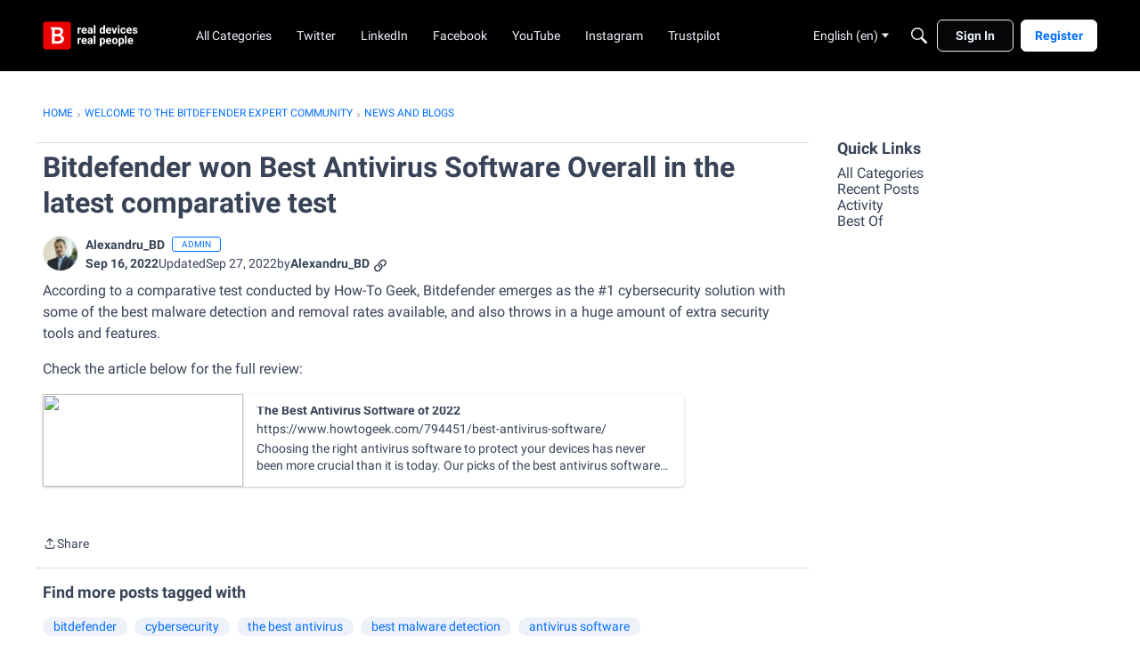

--- FILE ---
content_type: text/html; charset=utf-8
request_url: https://community.bitdefender.com/en/discussion/93410/bitdefender-won-best-antivirus-software-overall-in-the-latest-comparative-test
body_size: 105330
content:
<!DOCTYPE html>
<html lang="en"  style="min-height: 100%;">
    <head>
        <meta charset="utf-8">
        <meta http-equiv="X-UA-Compatible" content="IE=edge">
        <meta name="viewport" content="width=device-width, initial-scale=1">
        <title>Bitdefender won Best Antivirus Software Overall in the latest comparative test - Expert Community</title>

<meta name="description" content="According to a comparative test conducted by How-To Geek, Bitdefender emerges as the #1 cybersecurity solution with some of the best malware detection and removal rates available, and also throws in a huge amount of extra security tools and features. Check the article below for the full review:…" />
<meta name="theme-color" content="#ff0000" />
<meta property="og:site_name" content="Expert Community" />
<meta property="og:title" content="Bitdefender won Best Antivirus Software Overall in the latest comparative test - Expert Community" />
<meta property="og:description" content="According to a comparative test conducted by How-To Geek, Bitdefender emerges as the #1 cybersecurity solution with some of the best malware detection and removal rates available, and also throws in a huge amount of extra security tools and features. Check the article below for the full review:…" />
<meta property="og:url" content="https://community.bitdefender.com/en/discussion/93410/bitdefender-won-best-antivirus-software-overall-in-the-latest-comparative-test" />
<meta property="og:image" content="https://us.v-cdn.net/6031943/uploads/VWP13XIPY3CC/social.jpg" />
<meta name="twitter:card" content="summary" />
<meta content="text/html; charset=utf-8" />
<meta name="google-site-verification" content="5IWndvZFXA96MFypSp2fms7A6fA2wkbqjf3k31ZISMk" />

<link rel="modulepreload" href="https://community.bitdefender.com/dist/v2/layouts/chunks/Breadcrumbs.DAYmTPgZ.min.js" />
<link rel="modulepreload" href="https://community.bitdefender.com/dist/v2/layouts/chunks/QuickLinks.2Oek6mPs.min.js" />
<link rel="modulepreload" href="https://community.bitdefender.com/dist/v2/layouts/chunks/NewPostMenu.DNKY29iL.min.js" />
<link rel="modulepreload" href="https://community.bitdefender.com/dist/v2/layouts/chunks/addons/vanilla/OriginalPostAsset.DW64m8u1.min.js" />
<link rel="modulepreload" href="https://community.bitdefender.com/dist/v2/layouts/chunks/addons/vanilla/CreateCommentAsset.BM80U6uB.min.js" />
<link rel="modulepreload" href="https://community.bitdefender.com/dist/v2/layouts/chunks/addons/vanilla/CommentThreadAsset.DoVYdMbn.min.js" />
<link rel="modulepreload" href="https://community.bitdefender.com/dist/v2/layouts/chunks/addons/vanilla/PostAttachmentsAsset.AbHW2qfP.min.js" />
<link rel="modulepreload" href="https://community.bitdefender.com/dist/v2/layouts/chunks/addons/vanilla/PostMetaAsset.C1HRuXgk.min.js" />
<link rel="modulepreload" href="https://community.bitdefender.com/dist/v2/layouts/chunks/addons/vanilla/PostTagsAsset.DumMQpXC.min.js" />
<link rel="modulepreload" href="https://community.bitdefender.com/dist/v2/layouts/vendor/vendor/react-core.BgLhaSja.min.js" />
<link rel="modulepreload" href="https://community.bitdefender.com/dist/v2/layouts/entries/layouts.vvUFNYZl.min.js" />
<link rel="modulepreload" href="https://community.bitdefender.com/dist/v2/layouts/chunks/breadcrumbsStyles.CNbBKlZm.min.js" />
<link rel="modulepreload" href="https://community.bitdefender.com/dist/v2/layouts/chunks/vendor/lodash.CM-NTfHi.min.js" />
<link rel="modulepreload" href="https://community.bitdefender.com/dist/v2/layouts/vendor/vendor/redux.D4LK-I4W.min.js" />
<link rel="modulepreload" href="https://community.bitdefender.com/dist/v2/layouts/vendor/vendor/react-spring.DXIfzgpn.min.js" />
<link rel="modulepreload" href="https://community.bitdefender.com/dist/v2/layouts/vendor/vendor/react-select.BG-kRqJv.min.js" />
<link rel="modulepreload" href="https://community.bitdefender.com/dist/v2/layouts/vendor/vendor/moment.BYTvHWBW.min.js" />
<link rel="modulepreload" href="https://community.bitdefender.com/dist/v2/layouts/vendor/reach-utils-owner-document.esm.r2UgiAMJ.min.js" />
<link rel="modulepreload" href="https://community.bitdefender.com/dist/v2/layouts/chunks/AiFAB.Dy8Fc-0h.min.js" />
<link rel="modulepreload" href="https://community.bitdefender.com/dist/v2/layouts/chunks/HomeWidgetContainer.CUrrx3Az.min.js" />
<link rel="modulepreload" href="https://community.bitdefender.com/dist/v2/layouts/chunks/ContributionItem.variables.I5zgYpY6.min.js" />
<link rel="modulepreload" href="https://community.bitdefender.com/dist/v2/layouts/chunks/addons/vanilla/Reactions.variables.BNTH-oi6.min.js" />
<link rel="modulepreload" href="https://community.bitdefender.com/dist/v2/layouts/chunks/addons/vanilla/ContentItem.DGRpO8la.min.js" />
<link rel="modulepreload" href="https://community.bitdefender.com/dist/v2/layouts/chunks/SuggestedAnswerItem.BYZUTzjs.min.js" />
<link rel="modulepreload" href="https://community.bitdefender.com/dist/v2/layouts/chunks/addons/vanilla/CommentEditor.t0phdMPT.min.js" />
<link rel="modulepreload" href="https://community.bitdefender.com/dist/v2/layouts/chunks/addons/vanilla/CommentsApi.BpSIr24J.min.js" />
<link rel="modulepreload" href="https://community.bitdefender.com/dist/v2/layouts/chunks/MentionsContext.D30lrlcv.min.js" />
<link rel="modulepreload" href="https://community.bitdefender.com/dist/v2/layouts/chunks/addons/vanilla/CommentThreadAsset.nested.wiceN7Ky.min.js" />
<link rel="modulepreload" href="https://community.bitdefender.com/dist/v2/layouts/chunks/addons/vanilla/Comments.hooks.D3PxErPX.min.js" />
<link rel="modulepreload" href="https://community.bitdefender.com/dist/v2/layouts/chunks/addons/vanilla/CommentsBulkActionsContext.CdPcwFCK.min.js" />
<link rel="modulepreload" href="https://community.bitdefender.com/dist/v2/layouts/chunks/addons/vanilla/DeleteCommentsForm.DstaAzjW.min.js" />
<link rel="modulepreload" href="https://community.bitdefender.com/dist/v2/layouts/chunks/List.BznPaCYr.min.js" />
<link rel="modulepreload" href="https://community.bitdefender.com/dist/v2/layouts/chunks/addons/vanilla/CommentsBulkActions.classes.w8QFdQLb.min.js" />
<link rel="modulepreload" href="https://community.bitdefender.com/dist/v2/layouts/chunks/addons/vanilla/CommentEdit.BHNDJyZE.min.js" />
<link rel="modulepreload" href="https://community.bitdefender.com/dist/v2/layouts/chunks/addons/vanilla/ContentItemAttachment.BWuqqryQ.min.js" />
<link rel="modulepreload" href="https://community.bitdefender.com/dist/v2/layouts/chunks/ListItem.CqhdYBmb.min.js" />
<link rel="modulepreload" href="https://community.bitdefender.com/dist/v2/layouts/chunks/ListItem.styles.uFo1z78O.min.js" />
<link rel="modulepreload" href="https://community.bitdefender.com/dist/v2/layouts/chunks/AttachmentLayout.C2hWT7MF.min.js" />
<link rel="modulepreload" href="https://community.bitdefender.com/dist/v2/layouts/chunks/TokenItem.Cva9hJx_.min.js" />
<link rel="modulepreload" href="https://community.bitdefender.com/dist/v2/layouts/chunks/addons/dashboard/UserProfiles.types.toa7AX1Q.min.js" />
<link rel="stylesheet" type="text/css" href="https://community.bitdefender.com/dist/v2/layouts/chunks/addons/openapi-embed/QuickLinks.C0TktU-I.css" />
<link rel="stylesheet" type="text/css" href="https://community.bitdefender.com/dist/v2/layouts/chunks/addons/openapi-embed/layouts._xHqySZ2.css" />
<link rel="canonical" href="https://community.bitdefender.com/en/discussion/93410/bitdefender-won-best-antivirus-software-overall-in-the-latest-comparative-test" />

<link rel="shortcut icon" href="https://us.v-cdn.net/6031943/uploads/favicon_b795ce01b31c715702eb793dccec4b9b.ico" type="image/x-icon" />

<script type="module" nonce="4e7a0028d9444e033b4a63ffc3b7d55c">window['vanillaInitialLayout'] = {"query":{"layoutViewType":"post","recordType":"discussion","recordID":93410,"params":{"discussionID":93410,"sort":null,"locale":"en","siteSectionID":"subcommunities-section-1"}},"data":{"layoutID":6,"name":"BitdefenderCommunity","layoutViewType":"discussion","isDefault":false,"layout":[{"$seoContent":"<section>\n<div class=\"seoSectionRow seoBreadcrumbs\"><div class='seoSectionPiece'><div class='sectionItem'><div class=\"pageBox\">\n        <ul class=\"linkList\">\n<li>\n<a href=\"https:\/\/community.bitdefender.com\/en\/\">Home<\/a>\n<\/li>\n<li>\n<a href=\"https:\/\/community.bitdefender.com\/en\/categories\">Welcome to the Bitdefender Expert Community<\/a>\n<\/li>\n<li>\n<a href=\"https:\/\/community.bitdefender.com\/en\/categories\/news-blogs\">News and Blogs<\/a>\n<\/li>\n<\/ul>\n    <\/div><\/div><\/div><\/div>\n<div class=\"seoSectionColumn mainColumn\"><div class='seoSectionPiece'><div class='sectionItem'><h1>Bitdefender won Best Antivirus Software Overall in the latest comparative test<\/h1>\n<div><a href=\"https:\/\/community.bitdefender.com\/en\/profile\/Alexandru_BD\" class=\"seoUser\">\n<img height=\"24px\" width=\"24px\" src=\"https:\/\/us.v-cdn.net\/6031943\/uploads\/userpics\/HI8C52H2L4L8\/nSFDBNPGQYGWH.jpg\" alt=\"Photo of Alexandru_BD\" \/>\n<span class=\"seoUserName\">Alexandru_BD<\/span>\n<\/a><\/div>\n<div class=\"userContent\">\n<p>According to a comparative test conducted by How-To Geek, Bitdefender emerges as the #1 cybersecurity solution with some of the best malware detection and removal rates available, and also throws in a huge amount of extra security tools and features.<\/p><p>Check the article below for the full review:<\/p><div class=\"js-embed embedResponsive\" data-embedjson=\"{&quot;body&quot;:&quot;Choosing the right antivirus software to protect your devices has never been more crucial than it is today. Our picks of the best antivirus software for Windows, macOS, and Android will help you make the right choice.&quot;,&quot;photoUrl&quot;:&quot;https:\\\/\\\/www.howtogeek.com\\\/wp-content\\\/uploads\\\/2022\\\/05\\\/Person-Working-on-Laptop.jpg?height=200p&amp;trim=2,2,2,2&quot;,&quot;url&quot;:&quot;https:\\\/\\\/www.howtogeek.com\\\/794451\\\/best-antivirus-software\\\/&quot;,&quot;embedType&quot;:&quot;link&quot;,&quot;name&quot;:&quot;The Best Antivirus Software of 2022&quot;}\">\n    <a href=\"https:\/\/www.howtogeek.com\/794451\/best-antivirus-software\/\" rel=\"nofollow noopener ugc\">\n        https:\/\/www.howtogeek.com\/794451\/best-antivirus-software\/\n    <\/a>\n<\/div><p><br\/><\/p>\n<\/div><\/div><div class='sectionItem'><div class=\"pageBox\">\n        <div class=\"pageHeadingBox\">\n        <h2>Find more posts tagged with<\/h2>                    <\/div>\n            <li>\n        <a href=\"\/en\/discussions?tagID=101\">bitdefender<\/a>\n    <\/li>\n    <li>\n        <a href=\"\/en\/discussions?tagID=1424\">cybersecurity<\/a>\n    <\/li>\n    <li>\n        <a href=\"\/en\/discussions?tagID=1785\">the best antivirus<\/a>\n    <\/li>\n    <li>\n        <a href=\"\/en\/discussions?tagID=1786\">best malware detection<\/a>\n    <\/li>\n    <li>\n        <a href=\"\/en\/discussions?tagID=1787\">antivirus software<\/a>\n    <\/li>\n\n    <\/div><\/div><div class='sectionItem'><h2>Comments<\/h2>\n<div class=\"comment separated\">\n<div><a href=\"https:\/\/community.bitdefender.com\/en\/profile\/Gjoksi\" class=\"seoUser\">\n<img height=\"24px\" width=\"24px\" src=\"https:\/\/us.v-cdn.net\/6031943\/uploads\/userpics\/9CAL7IM8LWN0\/n88MLP4QOMRMK.jpg\" alt=\"Photo of Gjoksi\" \/>\n<span class=\"seoUserName\">Gjoksi<\/span>\n<\/a><\/div>\n<div class=\"userContent\"><span class=\"embedExternal embedImage display-medium float-none\" data-embedjson=\"{&quot;url&quot;:&quot;https:\\\/\\\/us.v-cdn.net\\\/6031943\\\/uploads\\\/LKN8RCDE50ZH\\\/bd.gif&quot;,&quot;name&quot;:&quot;bd.gif&quot;,&quot;type&quot;:&quot;image\\\/gif&quot;,&quot;size&quot;:19762,&quot;width&quot;:220,&quot;height&quot;:174,&quot;displaySize&quot;:&quot;medium&quot;,&quot;float&quot;:&quot;none&quot;,&quot;embedType&quot;:&quot;image&quot;}\">\n    <span class=\"embedExternal-content\">\n        <a class=\"embedImage-link\" href=\"https:\/\/us.v-cdn.net\/6031943\/uploads\/LKN8RCDE50ZH\/bd.gif\" rel=\"nofollow noopener ugc\" target=\"_blank\">\n            <img class=\"embedImage-img\" src=\"https:\/\/us.v-cdn.net\/6031943\/uploads\/LKN8RCDE50ZH\/bd.gif\" alt=\"bd.gif\" height=\"174\" width=\"220\" loading=\"lazy\" data-display-size=\"medium\" data-float=\"none\" data-type=\"image\/gif\" data-embed-type=\"image\" srcset=\"https:\/\/us.v-cdn.net\/cdn-cgi\/image\/quality=80,format=auto,fit=scale-down,height=300,width=300\/6031943\/uploads\/LKN8RCDE50ZH\/bd.gif 300w, https:\/\/us.v-cdn.net\/cdn-cgi\/image\/quality=80,format=auto,fit=scale-down,height=600,width=600\/6031943\/uploads\/LKN8RCDE50ZH\/bd.gif 600w, https:\/\/us.v-cdn.net\/cdn-cgi\/image\/quality=80,format=auto,fit=scale-down,height=800,width=800\/6031943\/uploads\/LKN8RCDE50ZH\/bd.gif 800w, https:\/\/us.v-cdn.net\/cdn-cgi\/image\/quality=80,format=auto,fit=scale-down,height=1200,width=1200\/6031943\/uploads\/LKN8RCDE50ZH\/bd.gif 1200w, https:\/\/us.v-cdn.net\/cdn-cgi\/image\/quality=80,format=auto,fit=scale-down,height=1600,width=1600\/6031943\/uploads\/LKN8RCDE50ZH\/bd.gif 1600w, https:\/\/us.v-cdn.net\/cdn-cgi\/image\/quality=80,format=auto,fit=scale-down,height=2000,width=2000\/6031943\/uploads\/LKN8RCDE50ZH\/bd.gif 2000w, https:\/\/us.v-cdn.net\/6031943\/uploads\/LKN8RCDE50ZH\/bd.gif\" sizes=\"100vw\"><\/img><\/a>\n    <\/span>\n<\/span>\n<\/div>\n<\/div>\n<div class=\"comment separated\">\n<div><a href=\"https:\/\/community.bitdefender.com\/en\/profile\/possiblydavid\" class=\"seoUser\">\n<img height=\"24px\" width=\"24px\" src=\"https:\/\/us.v-cdn.net\/6031943\/uploads\/userpics\/C4ZM4394K9SS\/nPFB70DFYO4HD.png\" alt=\"Photo of possiblydavid\" \/>\n<span class=\"seoUserName\">possiblydavid<\/span>\n<\/a><\/div>\n<div class=\"userContent\"><p>Bitdefender is #1 as always! This is why I am proud to be a partner!<\/p><\/div>\n<\/div>\n<div class=\"comment separated\">\n<div><a href=\"https:\/\/community.bitdefender.com\/en\/profile\/Nunzio77\" class=\"seoUser\">\n<img height=\"24px\" width=\"24px\" src=\"https:\/\/us.v-cdn.net\/6031943\/uploads\/userpics\/2LRGTM985IXZ\/nUCTELU4E3K66.jpg\" alt=\"Photo of Nunzio77\" \/>\n<span class=\"seoUserName\">Nunzio77<\/span>\n<\/a><\/div>\n<div class=\"userContent\"><p>But according to AV Comparative in the last test the ranking is not the first ... it was beaten by some free AV ...<\/p><p><a href=\"https:\/\/www.av-comparatives.org\/tests\/real-world-protection-test-july-august-2022-factsheet\/\" rel=\"nofollow noopener ugc\">https:\/\/www.av-comparatives.org\/tests\/real-world-protection-test-july-august-2022-factsheet\/<\/a><\/p><\/div>\n<\/div>\n<div class=\"comment separated\">\n<div><a href=\"https:\/\/community.bitdefender.com\/en\/profile\/Alexandru_BD\" class=\"seoUser\">\n<img height=\"24px\" width=\"24px\" src=\"https:\/\/us.v-cdn.net\/6031943\/uploads\/userpics\/HI8C52H2L4L8\/nSFDBNPGQYGWH.jpg\" alt=\"Photo of Alexandru_BD\" \/>\n<span class=\"seoUserName\">Alexandru_BD<\/span>\n<\/a><\/div>\n<div class=\"userContent\"><p>Hello <a class=\"atMention\" data-username=\"possiblydavid\" data-userid=\"220025\" href=\"https:\/\/community.bitdefender.com\/en\/profile\/possiblydavid\">@possiblydavid<\/a> and thank you so much for your kind words! <\/p><p>That's quite a 'heavy' signature you have there <span class=\"safeEmoji nativeEmoji\">\ud83d\ude05<\/span> <\/p><p>We are happy and proud to have you as our trusted partner and community member. I send you my best regards and wish you great success in your business and future ventures.<\/p><\/div>\n<\/div>\n<div class=\"comment separated\">\n<div><a href=\"https:\/\/community.bitdefender.com\/en\/profile\/Alexandru_BD\" class=\"seoUser\">\n<img height=\"24px\" width=\"24px\" src=\"https:\/\/us.v-cdn.net\/6031943\/uploads\/userpics\/HI8C52H2L4L8\/nSFDBNPGQYGWH.jpg\" alt=\"Photo of Alexandru_BD\" \/>\n<span class=\"seoUserName\">Alexandru_BD<\/span>\n<\/a><\/div>\n<div class=\"userContent\"><p>Hello <a class=\"atMention\" data-username=\"Nunzio d'Abbruzzo\" data-userid=\"217346\" href=\"https:\/\/community.bitdefender.com\/en\/profile\/Nunzio%20d%27Abbruzzo\">@Nunzio d'Abbruzzo<\/a>,<\/p><p>Well, the position in the independent tester's leaderboards really depends on where you look and for which operating system you look. As the tester points out, while some products may sometimes be able to reach 100% protection rates in a test, it does not mean that these products will always protect against all threats on the web. It just means that they were able to block 100% of the widespread malicious samples <strong>used in a test<\/strong>.<\/p><p>For the past decade, Bitdefender has undoubtedly been one of the best security solution providers in the world \u2013 we\u2019re not just beating our own drum and we often let\u00a0independent\u00a0reviewers, specialty magazines and customers advocate for that.<\/p><p>As always, the security researchers will going through the samples used in such tests, where available,\u00a0to understand where our detection came short and how we can improve it to go back to our \u201cusual\u201d 100% percent that we've got in the past. Consistency, resilience and innovation are key elements in everything we do here.<\/p><p>Bitdefender provides the best overall protection in the world. Proof to that are countless awards received from\u00a0independent\u00a0testing\u00a0organizations and specialized IT websites. Bitdefender also has received more \u201cProduct of the Year Awards\u201d than any other security vendor in\u00a0independent\u00a0tests\u00a0in the last decade (2009-2019). Our detection technologies are not only used by millions of consumers and enterprise users, it\u2019s also being licensed to about 30 percent of our competitors in the anti-virus space.<\/p><p>Behind the numbers and overall success of our products, there are talented and dedicated people who develop powerful, innovative technologies that have won multiple awards and I never miss the chance to give them credit for that, as they are real heroes.<\/p><p>Cheers!<\/p><\/div>\n<\/div>\n<div class=\"comment separated\">\n<div><a href=\"https:\/\/community.bitdefender.com\/en\/profile\/Nunzio77\" class=\"seoUser\">\n<img height=\"24px\" width=\"24px\" src=\"https:\/\/us.v-cdn.net\/6031943\/uploads\/userpics\/2LRGTM985IXZ\/nUCTELU4E3K66.jpg\" alt=\"Photo of Nunzio77\" \/>\n<span class=\"seoUserName\">Nunzio77<\/span>\n<\/a><\/div>\n<div class=\"userContent\"><div class=\"js-embed embedResponsive\" data-embedjson=\"{&quot;recordID&quot;:316023,&quot;recordType&quot;:&quot;comment&quot;,&quot;body&quot;:&quot;&lt;p&gt;Hello &lt;a class=\\&quot;atMention\\&quot; data-username=\\&quot;Nunzio d&amp;#039;Abbruzzo\\&quot; data-userid=\\&quot;217346\\&quot; href=\\&quot;https:\\\/\\\/community.bitdefender.com\\\/en\\\/profile\\\/Nunzio%20d%27Abbruzzo\\&quot;&gt;@Nunzio d&amp;#039;Abbruzzo&lt;\\\/a&gt;,&lt;\\\/p&gt;&lt;p&gt;Well, the position in the independent tester&amp;#039;s leaderboards really depends on where you look and for which operating system you look. As the tester points out, while some products may sometimes be able to reach 100% protection rates in a test, it does not mean that these products will always protect against all threats on the web. It just means that they were able to block 100% of the widespread malicious samples &lt;strong&gt;used in a test&lt;\\\/strong&gt;.&lt;\\\/p&gt;&lt;p&gt;For the past decade, Bitdefender has undoubtedly been one of the best security solution providers in the world &amp;ndash; we&amp;rsquo;re not just beating our own drum and we often let&amp;nbsp;independent&amp;nbsp;reviewers, specialty magazines and customers advocate for that.&lt;\\\/p&gt;&lt;p&gt;As always, the security researchers will going through the samples used in such tests, where available,&amp;nbsp;to understand where our detection came short and how we can improve it to go back to our &amp;ldquo;usual&amp;rdquo; 100% percent that we&amp;#039;ve got in the past. Consistency, resilience and innovation are key elements in everything we do here.&lt;\\\/p&gt;&lt;p&gt;Bitdefender provides the best overall protection in the world. Proof to that are countless awards received from&amp;nbsp;independent&amp;nbsp;testing&amp;nbsp;organizations and specialized IT websites. Bitdefender also has received more &amp;ldquo;Product of the Year Awards&amp;rdquo; than any other security vendor in&amp;nbsp;independent&amp;nbsp;tests&amp;nbsp;in the last decade (2009-2019). Our detection technologies are not only used by millions of consumers and enterprise users, it&amp;rsquo;s also being licensed to about 30 percent of our competitors in the anti-virus space.&lt;\\\/p&gt;&lt;p&gt;Behind the numbers and overall success of our products, there are talented and dedicated people who develop powerful, innovative technologies that have won multiple awards and I never miss the chance to give them credit for that, as they are real heroes.&lt;\\\/p&gt;&lt;p&gt;Cheers!&lt;\\\/p&gt;&quot;,&quot;bodyRaw&quot;:&quot;[{\\&quot;insert\\&quot;:\\&quot;Hello \\&quot;},{\\&quot;insert\\&quot;:{\\&quot;mention\\&quot;:{\\&quot;name\\&quot;:\\&quot;Nunzio d'Abbruzzo\\&quot;,\\&quot;userID\\&quot;:217346}}},{\\&quot;insert\\&quot;:\\&quot;,\\\\nWell, the position in the independent tester's leaderboards really depends on where you look and for which operating system you look. As the tester points out, while some products may sometimes be able to reach 100% protection rates in a test, it does not mean that these products will always protect against all threats on the web. It just means that they were able to block 100% of the widespread malicious samples \\&quot;},{\\&quot;attributes\\&quot;:{\\&quot;bold\\&quot;:true},\\&quot;insert\\&quot;:\\&quot;used in a test\\&quot;},{\\&quot;insert\\&quot;:\\&quot;.\\\\nFor the past decade, Bitdefender has undoubtedly been one of the best security solution providers in the world \u2013 we\u2019re not just beating our own drum and we often let\u00a0independent\u00a0reviewers, specialty magazines and customers advocate for that.\\\\nAs always, the security researchers will going through the samples used in such tests, where available,\u00a0to understand where our detection came short and how we can improve it to go back to our \u201cusual\u201d 100% percent that we've got in the past. Consistency, resilience and innovation are key elements in everything we do here.\\\\nBitdefender provides the best overall protection in the world. Proof to that are countless awards received from\u00a0independent\u00a0testing\u00a0organizations and specialized IT websites. Bitdefender also has received more \u201cProduct of the Year Awards\u201d than any other security vendor in\u00a0independent\u00a0tests\u00a0in the last decade (2009-2019). Our detection technologies are not only used by millions of consumers and enterprise users, it\u2019s also being licensed to about 30 percent of our competitors in the anti-virus space.\\\\nBehind the numbers and overall success of our products, there are talented and dedicated people who develop powerful, innovative technologies that have won multiple awards and I never miss the chance to give them credit for that, as they are real heroes.\\\\nCheers!\\\\n\\&quot;}]&quot;,&quot;format&quot;:&quot;rich&quot;,&quot;dateInserted&quot;:&quot;2022-09-19T09:10:54+00:00&quot;,&quot;insertUser&quot;:{&quot;userID&quot;:217673,&quot;name&quot;:&quot;Alexandru_BD&quot;,&quot;title&quot;:&quot;&quot;,&quot;url&quot;:&quot;https:\\\/\\\/community.bitdefender.com\\\/en\\\/profile\\\/Alexandru_BD&quot;,&quot;photoUrl&quot;:&quot;https:\\\/\\\/us.v-cdn.net\\\/6031943\\\/uploads\\\/userpics\\\/HI8C52H2L4L8\\\/nSFDBNPGQYGWH.jpg&quot;,&quot;dateLastActive&quot;:&quot;2026-01-22T16:00:52+00:00&quot;,&quot;banned&quot;:0,&quot;punished&quot;:0,&quot;private&quot;:false,&quot;label&quot;:&quot;admin&quot;,&quot;labelHtml&quot;:&quot;admin&quot;},&quot;displayOptions&quot;:{&quot;showUserLabel&quot;:false,&quot;showCompactUserInfo&quot;:true,&quot;showDiscussionLink&quot;:false,&quot;showPostLink&quot;:false,&quot;showCategoryLink&quot;:false,&quot;renderFullContent&quot;:false,&quot;expandByDefault&quot;:false},&quot;url&quot;:&quot;https:\\\/\\\/community.bitdefender.com\\\/en\\\/discussion\\\/comment\\\/316023#Comment_316023&quot;,&quot;embedType&quot;:&quot;quote&quot;}\">\n    <a href=\"https:\/\/community.bitdefender.com\/en\/discussion\/comment\/316023#Comment_316023\">\n        https:\/\/community.bitdefender.com\/en\/discussion\/comment\/316023#Comment_316023\n    <\/a>\n<\/div>\n<p>Hi <a class=\"atMention\" data-username=\"Alexandru_BD\" data-userid=\"217673\" href=\"https:\/\/community.bitdefender.com\/en\/profile\/Alexandru_BD\">@Alexandru_BD<\/a>   this I do not doubt it and I know very well that Bitdefender is a leading company in the cybersecurity sector.  But it would also be nice if they fixed small bugs related to the free product, since it has been relaunched again.  Secure search protection still not working, USB drive scan on demand still not working, high RAM usage, and now free protection pop-up expired when it is not true and free protection is forever as indicated when installing free antivirus.  I trust Bitdefender and hope they solve these problems too.<\/p><\/div>\n<\/div>\n<div class=\"comment separated\">\n<div><a href=\"https:\/\/community.bitdefender.com\/en\/profile\/Scott\" class=\"seoUser\">\n<img height=\"24px\" width=\"24px\" src=\"https:\/\/us.v-cdn.net\/6031943\/uploads\/userpics\/9N9RO2SM9FMQ\/n8RGE9Z8N7XXA.jpg\" alt=\"Photo of Scott\" \/>\n<span class=\"seoUserName\">Scott<\/span>\n<\/a><\/div>\n<div class=\"userContent\"><div class=\"js-embed embedResponsive\" data-embedjson=\"{&quot;recordID&quot;:316023,&quot;recordType&quot;:&quot;comment&quot;,&quot;body&quot;:&quot;&lt;p&gt;Hello &lt;a class=\\&quot;atMention\\&quot; data-username=\\&quot;Nunzio d&amp;#039;Abbruzzo\\&quot; data-userid=\\&quot;217346\\&quot; href=\\&quot;https:\\\/\\\/community.bitdefender.com\\\/en\\\/profile\\\/Nunzio%20d%27Abbruzzo\\&quot;&gt;@Nunzio d&amp;#039;Abbruzzo&lt;\\\/a&gt;,&lt;\\\/p&gt;&lt;p&gt;Well, the position in the independent tester&amp;#039;s leaderboards really depends on where you look and for which operating system you look. As the tester points out, while some products may sometimes be able to reach 100% protection rates in a test, it does not mean that these products will always protect against all threats on the web. It just means that they were able to block 100% of the widespread malicious samples &lt;strong&gt;used in a test&lt;\\\/strong&gt;.&lt;\\\/p&gt;&lt;p&gt;For the past decade, Bitdefender has undoubtedly been one of the best security solution providers in the world &amp;ndash; we&amp;rsquo;re not just beating our own drum and we often let&amp;nbsp;independent&amp;nbsp;reviewers, specialty magazines and customers advocate for that.&lt;\\\/p&gt;&lt;p&gt;As always, the security researchers will going through the samples used in such tests, where available,&amp;nbsp;to understand where our detection came short and how we can improve it to go back to our &amp;ldquo;usual&amp;rdquo; 100% percent that we&amp;#039;ve got in the past. Consistency, resilience and innovation are key elements in everything we do here.&lt;\\\/p&gt;&lt;p&gt;Bitdefender provides the best overall protection in the world. Proof to that are countless awards received from&amp;nbsp;independent&amp;nbsp;testing&amp;nbsp;organizations and specialized IT websites. Bitdefender also has received more &amp;ldquo;Product of the Year Awards&amp;rdquo; than any other security vendor in&amp;nbsp;independent&amp;nbsp;tests&amp;nbsp;in the last decade (2009-2019). Our detection technologies are not only used by millions of consumers and enterprise users, it&amp;rsquo;s also being licensed to about 30 percent of our competitors in the anti-virus space.&lt;\\\/p&gt;&lt;p&gt;Behind the numbers and overall success of our products, there are talented and dedicated people who develop powerful, innovative technologies that have won multiple awards and I never miss the chance to give them credit for that, as they are real heroes.&lt;\\\/p&gt;&lt;p&gt;Cheers!&lt;\\\/p&gt;&quot;,&quot;bodyRaw&quot;:&quot;[{\\&quot;insert\\&quot;:\\&quot;Hello \\&quot;},{\\&quot;insert\\&quot;:{\\&quot;mention\\&quot;:{\\&quot;name\\&quot;:\\&quot;Nunzio d'Abbruzzo\\&quot;,\\&quot;userID\\&quot;:217346}}},{\\&quot;insert\\&quot;:\\&quot;,\\\\nWell, the position in the independent tester's leaderboards really depends on where you look and for which operating system you look. As the tester points out, while some products may sometimes be able to reach 100% protection rates in a test, it does not mean that these products will always protect against all threats on the web. It just means that they were able to block 100% of the widespread malicious samples \\&quot;},{\\&quot;attributes\\&quot;:{\\&quot;bold\\&quot;:true},\\&quot;insert\\&quot;:\\&quot;used in a test\\&quot;},{\\&quot;insert\\&quot;:\\&quot;.\\\\nFor the past decade, Bitdefender has undoubtedly been one of the best security solution providers in the world \u2013 we\u2019re not just beating our own drum and we often let\u00a0independent\u00a0reviewers, specialty magazines and customers advocate for that.\\\\nAs always, the security researchers will going through the samples used in such tests, where available,\u00a0to understand where our detection came short and how we can improve it to go back to our \u201cusual\u201d 100% percent that we've got in the past. Consistency, resilience and innovation are key elements in everything we do here.\\\\nBitdefender provides the best overall protection in the world. Proof to that are countless awards received from\u00a0independent\u00a0testing\u00a0organizations and specialized IT websites. Bitdefender also has received more \u201cProduct of the Year Awards\u201d than any other security vendor in\u00a0independent\u00a0tests\u00a0in the last decade (2009-2019). Our detection technologies are not only used by millions of consumers and enterprise users, it\u2019s also being licensed to about 30 percent of our competitors in the anti-virus space.\\\\nBehind the numbers and overall success of our products, there are talented and dedicated people who develop powerful, innovative technologies that have won multiple awards and I never miss the chance to give them credit for that, as they are real heroes.\\\\nCheers!\\\\n\\&quot;}]&quot;,&quot;format&quot;:&quot;rich&quot;,&quot;dateInserted&quot;:&quot;2022-09-19T09:10:54+00:00&quot;,&quot;insertUser&quot;:{&quot;userID&quot;:217673,&quot;name&quot;:&quot;Alexandru_BD&quot;,&quot;title&quot;:&quot;&quot;,&quot;url&quot;:&quot;https:\\\/\\\/community.bitdefender.com\\\/en\\\/profile\\\/Alexandru_BD&quot;,&quot;photoUrl&quot;:&quot;https:\\\/\\\/us.v-cdn.net\\\/6031943\\\/uploads\\\/userpics\\\/HI8C52H2L4L8\\\/nSFDBNPGQYGWH.jpg&quot;,&quot;dateLastActive&quot;:&quot;2026-01-22T16:00:52+00:00&quot;,&quot;banned&quot;:0,&quot;punished&quot;:0,&quot;private&quot;:false,&quot;label&quot;:&quot;admin&quot;,&quot;labelHtml&quot;:&quot;admin&quot;},&quot;displayOptions&quot;:{&quot;showUserLabel&quot;:false,&quot;showCompactUserInfo&quot;:true,&quot;showDiscussionLink&quot;:false,&quot;showPostLink&quot;:false,&quot;showCategoryLink&quot;:false,&quot;renderFullContent&quot;:false,&quot;expandByDefault&quot;:false},&quot;url&quot;:&quot;https:\\\/\\\/community.bitdefender.com\\\/en\\\/discussion\\\/comment\\\/316023#Comment_316023&quot;,&quot;embedType&quot;:&quot;quote&quot;}\">\n    <a href=\"https:\/\/community.bitdefender.com\/en\/discussion\/comment\/316023#Comment_316023\">\n        https:\/\/community.bitdefender.com\/en\/discussion\/comment\/316023#Comment_316023\n    <\/a>\n<\/div>\n<p>I agree, there can be fluctuations in scores here and there, but Bitdefender <strong>over the years<\/strong> is one of the AV's that consistantly recieves high scores in real world testing, <strong>without multiple false positives.<\/strong><\/p><p>edit:sp<\/p><\/div>\n<\/div>\n<\/div><\/div><\/div>\n<div class=\"seoSectionColumn\"><div class='seoSectionPiece'><div class='sectionItem'><div class=\"pageBox\">\n        <ul class=\"linkList\">\n<\/ul>\n    <\/div><\/div><div class='sectionItem'><div class=\"pageBox\">\n        <div class=\"pageHeadingBox\">\n        <h2>Quick Links<\/h2>                    <\/div>\n        <ul class=\"linkList\">\n<li>\n<a href=\"\/categories\">All Categories<\/a>\n<\/li>\n<li>\n<a href=\"\/discussions\">Recent Posts<\/a>\n<\/li>\n<li>\n<a href=\"\/activity\">Activity<\/a>\n<\/li>\n<li>\n<a href=\"\/bestof\">Best Of<\/a>\n<\/li>\n<\/ul>\n    <\/div><\/div><\/div><\/div>\n<\/section>","$reactComponent":"SectionTwoColumns","$reactProps":{"isInverted":false,"mainBottom":[{"$reactComponent":"OriginalPostAsset","$seoContent":"<h1>Bitdefender won Best Antivirus Software Overall in the latest comparative test<\/h1>\n<div><a href=\"https:\/\/community.bitdefender.com\/en\/profile\/Alexandru_BD\" class=\"seoUser\">\n<img height=\"24px\" width=\"24px\" src=\"https:\/\/us.v-cdn.net\/6031943\/uploads\/userpics\/HI8C52H2L4L8\/nSFDBNPGQYGWH.jpg\" alt=\"Photo of Alexandru_BD\" \/>\n<span class=\"seoUserName\">Alexandru_BD<\/span>\n<\/a><\/div>\n<div class=\"userContent\">\n<p>According to a comparative test conducted by How-To Geek, Bitdefender emerges as the #1 cybersecurity solution with some of the best malware detection and removal rates available, and also throws in a huge amount of extra security tools and features.<\/p><p>Check the article below for the full review:<\/p><div class=\"js-embed embedResponsive\" data-embedjson=\"{&quot;body&quot;:&quot;Choosing the right antivirus software to protect your devices has never been more crucial than it is today. Our picks of the best antivirus software for Windows, macOS, and Android will help you make the right choice.&quot;,&quot;photoUrl&quot;:&quot;https:\\\/\\\/www.howtogeek.com\\\/wp-content\\\/uploads\\\/2022\\\/05\\\/Person-Working-on-Laptop.jpg?height=200p&amp;trim=2,2,2,2&quot;,&quot;url&quot;:&quot;https:\\\/\\\/www.howtogeek.com\\\/794451\\\/best-antivirus-software\\\/&quot;,&quot;embedType&quot;:&quot;link&quot;,&quot;name&quot;:&quot;The Best Antivirus Software of 2022&quot;}\">\n    <a href=\"https:\/\/www.howtogeek.com\/794451\/best-antivirus-software\/\" rel=\"nofollow noopener ugc\">\n        https:\/\/www.howtogeek.com\/794451\/best-antivirus-software\/\n    <\/a>\n<\/div><p><br\/><\/p>\n<\/div>","$reactProps":{"discussion":{"discussionID":93410,"type":"discussion","name":"Bitdefender won Best Antivirus Software Overall in the latest comparative test","body":"<p>According to a comparative test conducted by How-To Geek, Bitdefender emerges as the #1 cybersecurity solution with some of the best malware detection and removal rates available, and also throws in a huge amount of extra security tools and features.<\/p><p>Check the article below for the full review:<\/p><div class=\"js-embed embedResponsive\" data-embedjson=\"{&quot;body&quot;:&quot;Choosing the right antivirus software to protect your devices has never been more crucial than it is today. Our picks of the best antivirus software for Windows, macOS, and Android will help you make the right choice.&quot;,&quot;photoUrl&quot;:&quot;https:\\\/\\\/www.howtogeek.com\\\/wp-content\\\/uploads\\\/2022\\\/05\\\/Person-Working-on-Laptop.jpg?height=200p&amp;trim=2,2,2,2&quot;,&quot;url&quot;:&quot;https:\\\/\\\/www.howtogeek.com\\\/794451\\\/best-antivirus-software\\\/&quot;,&quot;embedType&quot;:&quot;link&quot;,&quot;name&quot;:&quot;The Best Antivirus Software of 2022&quot;}\">\n    <a href=\"https:\/\/www.howtogeek.com\/794451\/best-antivirus-software\/\" rel=\"nofollow noopener ugc\">\n        https:\/\/www.howtogeek.com\/794451\/best-antivirus-software\/\n    <\/a>\n<\/div><p><br\/><\/p>","categoryID":629,"dateInserted":"2022-09-16T09:20:17+00:00","dateUpdated":"2022-09-27T08:16:43+00:00","dateLastComment":"2022-09-19T09:44:51+00:00","insertUserID":217673,"insertUser":{"userID":217673,"name":"Alexandru_BD","title":"","url":"https:\/\/community.bitdefender.com\/en\/profile\/Alexandru_BD","photoUrl":"https:\/\/us.v-cdn.net\/6031943\/uploads\/userpics\/HI8C52H2L4L8\/nSFDBNPGQYGWH.jpg","dateLastActive":"2026-01-22T16:00:52+00:00","banned":0,"punished":0,"private":false,"label":"admin","labelHtml":"admin","postProfileFields":[{"value":"","displayOptions":{"userCards":false,"posts":true,"search":true}},{"value":"Bucharest","displayOptions":{"userCards":false,"posts":false,"search":true}},{"value":"Romanian","displayOptions":{"userCards":false,"posts":false,"search":true}}],"badges":[{"badgeID":2,"name":"Name Dropper","dateInserted":"2020-02-20 16:11:52","url":"https:\/\/community.bitdefender.com\/en\/badge\/2\/name-dropper","photoUrl":"https:\/\/us.v-cdn.net\/6031943\/uploads\/badges\/9AFRELDSRMIQ.png"},{"badgeID":1,"name":"Photogenic","dateInserted":"2020-02-20 16:11:52","url":"https:\/\/community.bitdefender.com\/en\/badge\/1\/photogenic","photoUrl":"https:\/\/us.v-cdn.net\/6031943\/uploads\/badges\/VFKZLZ0M4D8J.png"},{"badgeID":46,"name":"1,000 Agrees","dateInserted":"2020-02-20 16:12:01","url":"https:\/\/community.bitdefender.com\/en\/badge\/46\/agree-10000","photoUrl":"https:\/\/us.v-cdn.net\/6031943\/uploads\/badges\/Z8XDOWK0RPW3.png"},{"badgeID":19,"name":"Sixth Anniversary","dateInserted":"2020-02-20 16:11:52","url":"https:\/\/community.bitdefender.com\/en\/badge\/19\/anniversary-6","photoUrl":"https:\/\/us.v-cdn.net\/6031943\/uploads\/badges\/P008DBYRDNS9.png"},{"badgeID":92,"name":"250 Answers","dateInserted":"2020-02-20 16:12:16","url":"https:\/\/community.bitdefender.com\/en\/badge\/92\/answer-250","photoUrl":"https:\/\/us.v-cdn.net\/6031943\/uploads\/badges\/O1D1CCCITV3E.png"},{"badgeID":11,"name":"10000 Comments","dateInserted":"2020-02-20 16:11:52","url":"https:\/\/community.bitdefender.com\/en\/badge\/11\/comment-10000","photoUrl":"https:\/\/us.v-cdn.net\/6031943\/uploads\/badges\/CICOQ5A60UJY.png"},{"badgeID":33,"name":"1,500 Insightfuls","dateInserted":"2020-02-20 16:12:01","url":"https:\/\/community.bitdefender.com\/en\/badge\/33\/insightful-1500","photoUrl":"https:\/\/us.v-cdn.net\/6031943\/uploads\/badges\/RP9OOXX690ZO.png"}]},"updateUserID":217673,"lastUserID":1681,"lastUser":{"userID":1681,"name":"Scott","title":"","url":"https:\/\/community.bitdefender.com\/en\/profile\/Scott","photoUrl":"https:\/\/us.v-cdn.net\/6031943\/uploads\/userpics\/9N9RO2SM9FMQ\/n8RGE9Z8N7XXA.jpg","banned":0,"punished":0,"private":true,"label":"\u272d\u272d\u272d\u272d\u272d","labelHtml":"\u272d\u272d\u272d\u272d\u272d","postProfileFields":[{"value":"","displayOptions":{"userCards":false,"posts":true,"search":true}}]},"pinned":false,"pinLocation":null,"closed":false,"announce":false,"sink":false,"countComments":7,"countViews":174,"score":2,"hot":3326905508,"url":"https:\/\/community.bitdefender.com\/en\/discussion\/93410\/bitdefender-won-best-antivirus-software-overall-in-the-latest-comparative-test","canonicalUrl":"https:\/\/community.bitdefender.com\/en\/discussion\/93410\/bitdefender-won-best-antivirus-software-overall-in-the-latest-comparative-test","format":"Rich","breadcrumbs":[{"name":"Home","url":"https:\/\/community.bitdefender.com\/en\/"},{"name":"Welcome to the Bitdefender Expert Community","url":"https:\/\/community.bitdefender.com\/en\/categories"},{"name":"News and Blogs","url":"https:\/\/community.bitdefender.com\/en\/categories\/news-blogs"}],"groupID":null,"statusID":0,"images":[],"attributes":[],"reactions":[{"tagID":3,"urlcode":"Promote","name":"Promote","class":"Positive","hasReacted":false,"reactionValue":5,"count":0},{"tagID":4,"urlcode":"OffTopic","name":"Off Topic","class":"Negative","hasReacted":false,"reactionValue":-1,"count":0},{"tagID":5,"urlcode":"Insightful","name":"Insightful","class":"Positive","hasReacted":false,"reactionValue":1,"count":0},{"tagID":6,"urlcode":"Disagree","name":"Disagree","class":"Negative","hasReacted":false,"reactionValue":0,"count":0},{"tagID":7,"urlcode":"Agree","name":"Like","class":"Positive","hasReacted":false,"reactionValue":1,"count":2}],"tags":[{"tagID":101,"urlcode":"bitdefender","name":"bitdefender","type":"User"},{"tagID":1424,"urlcode":"cybersecurity","name":"cybersecurity","type":"User"},{"tagID":1785,"urlcode":"the-best-antivirus","name":"the best antivirus","type":"User"},{"tagID":1786,"urlcode":"best-malware-detection","name":"best malware detection","type":"User"},{"tagID":1787,"urlcode":"antivirus-software","name":"antivirus software","type":"User"}],"permissions":{"comments.add":false,"comments.delete":false,"comments.edit":false,"discussions.add":false,"discussions.announce":false,"discussions.close":false,"discussions.delete":false,"discussions.edit":false,"discussions.sink":false,"discussions.view":true,"posts.moderate":false},"tagIDs":[101,1424,1785,1786,1787],"bookmarked":false,"unread":false,"dismissed":false,"muted":false,"dateLastViewed":null,"category":{"categoryID":629,"name":"News and Blogs","description":"The feed for the latest, the coolest, and the most exciting content shared by our members.","url":"https:\/\/community.bitdefender.com\/en\/categories\/news-blogs","allowedDiscussionTypes":["discussion","question","poll"]},"updateUser":{"userID":217673,"name":"Alexandru_BD","title":"","url":"https:\/\/community.bitdefender.com\/en\/profile\/Alexandru_BD","photoUrl":"https:\/\/us.v-cdn.net\/6031943\/uploads\/userpics\/HI8C52H2L4L8\/nSFDBNPGQYGWH.jpg","dateLastActive":"2026-01-22T16:00:52+00:00","banned":0,"punished":0,"private":false,"label":"admin","labelHtml":"admin","postProfileFields":[{"value":"","displayOptions":{"userCards":false,"posts":true,"search":true}},{"value":"Bucharest","displayOptions":{"userCards":false,"posts":false,"search":true}},{"value":"Romanian","displayOptions":{"userCards":false,"posts":false,"search":true}}],"badges":[{"badgeID":2,"name":"Name Dropper","dateInserted":"2020-02-20 16:11:52","url":"https:\/\/community.bitdefender.com\/en\/badge\/2\/name-dropper","photoUrl":"https:\/\/us.v-cdn.net\/6031943\/uploads\/badges\/9AFRELDSRMIQ.png"},{"badgeID":1,"name":"Photogenic","dateInserted":"2020-02-20 16:11:52","url":"https:\/\/community.bitdefender.com\/en\/badge\/1\/photogenic","photoUrl":"https:\/\/us.v-cdn.net\/6031943\/uploads\/badges\/VFKZLZ0M4D8J.png"},{"badgeID":46,"name":"1,000 Agrees","dateInserted":"2020-02-20 16:12:01","url":"https:\/\/community.bitdefender.com\/en\/badge\/46\/agree-10000","photoUrl":"https:\/\/us.v-cdn.net\/6031943\/uploads\/badges\/Z8XDOWK0RPW3.png"},{"badgeID":19,"name":"Sixth Anniversary","dateInserted":"2020-02-20 16:11:52","url":"https:\/\/community.bitdefender.com\/en\/badge\/19\/anniversary-6","photoUrl":"https:\/\/us.v-cdn.net\/6031943\/uploads\/badges\/P008DBYRDNS9.png"},{"badgeID":92,"name":"250 Answers","dateInserted":"2020-02-20 16:12:16","url":"https:\/\/community.bitdefender.com\/en\/badge\/92\/answer-250","photoUrl":"https:\/\/us.v-cdn.net\/6031943\/uploads\/badges\/O1D1CCCITV3E.png"},{"badgeID":11,"name":"10000 Comments","dateInserted":"2020-02-20 16:11:52","url":"https:\/\/community.bitdefender.com\/en\/badge\/11\/comment-10000","photoUrl":"https:\/\/us.v-cdn.net\/6031943\/uploads\/badges\/CICOQ5A60UJY.png"},{"badgeID":33,"name":"1,500 Insightfuls","dateInserted":"2020-02-20 16:12:01","url":"https:\/\/community.bitdefender.com\/en\/badge\/33\/insightful-1500","photoUrl":"https:\/\/us.v-cdn.net\/6031943\/uploads\/badges\/RP9OOXX690ZO.png"}]}},"discussionApiParams":{"expand":["tags","insertUser","updateUser","breadcrumbs","reactions","attachments","reportMeta","category","permissions","dateLastViewed","insertUser.badges","warnings"]},"category":{"categoryID":629,"name":"News and Blogs","description":"The feed for the latest, the coolest, and the most exciting content shared by our members.","url":"https:\/\/community.bitdefender.com\/en\/categories\/news-blogs","allowedDiscussionTypes":["discussion","question","poll"]},"page":null,"titleType":"discussion\/name","authorBadges":{"display":false,"limit":5},"containerOptions":{"outerBackground":[],"innerBackground":[],"borderType":"separator","headerAlignment":"left","visualBackgroundType":"outer"}}},{"$reactComponent":"PostTagsAsset","$seoContent":"<div class=\"pageBox\">\n        <div class=\"pageHeadingBox\">\n        <h2>Find more posts tagged with<\/h2>                    <\/div>\n            <li>\n        <a href=\"\/en\/discussions?tagID=101\">bitdefender<\/a>\n    <\/li>\n    <li>\n        <a href=\"\/en\/discussions?tagID=1424\">cybersecurity<\/a>\n    <\/li>\n    <li>\n        <a href=\"\/en\/discussions?tagID=1785\">the best antivirus<\/a>\n    <\/li>\n    <li>\n        <a href=\"\/en\/discussions?tagID=1786\">best malware detection<\/a>\n    <\/li>\n    <li>\n        <a href=\"\/en\/discussions?tagID=1787\">antivirus software<\/a>\n    <\/li>\n\n    <\/div>","$reactProps":{"title":"Find more posts tagged with"}},{"$reactComponent":"PostAttachmentsAsset","$seoContent":"","$reactProps":{"discussion":{"discussionID":93410,"type":"discussion","name":"Bitdefender won Best Antivirus Software Overall in the latest comparative test","body":"<p>According to a comparative test conducted by How-To Geek, Bitdefender emerges as the #1 cybersecurity solution with some of the best malware detection and removal rates available, and also throws in a huge amount of extra security tools and features.<\/p><p>Check the article below for the full review:<\/p><div class=\"js-embed embedResponsive\" data-embedjson=\"{&quot;body&quot;:&quot;Choosing the right antivirus software to protect your devices has never been more crucial than it is today. Our picks of the best antivirus software for Windows, macOS, and Android will help you make the right choice.&quot;,&quot;photoUrl&quot;:&quot;https:\\\/\\\/www.howtogeek.com\\\/wp-content\\\/uploads\\\/2022\\\/05\\\/Person-Working-on-Laptop.jpg?height=200p&amp;trim=2,2,2,2&quot;,&quot;url&quot;:&quot;https:\\\/\\\/www.howtogeek.com\\\/794451\\\/best-antivirus-software\\\/&quot;,&quot;embedType&quot;:&quot;link&quot;,&quot;name&quot;:&quot;The Best Antivirus Software of 2022&quot;}\">\n    <a href=\"https:\/\/www.howtogeek.com\/794451\/best-antivirus-software\/\" rel=\"nofollow noopener ugc\">\n        https:\/\/www.howtogeek.com\/794451\/best-antivirus-software\/\n    <\/a>\n<\/div><p><br\/><\/p>","categoryID":629,"dateInserted":"2022-09-16T09:20:17+00:00","dateUpdated":"2022-09-27T08:16:43+00:00","dateLastComment":"2022-09-19T09:44:51+00:00","insertUserID":217673,"insertUser":{"userID":217673,"name":"Alexandru_BD","title":"","url":"https:\/\/community.bitdefender.com\/en\/profile\/Alexandru_BD","photoUrl":"https:\/\/us.v-cdn.net\/6031943\/uploads\/userpics\/HI8C52H2L4L8\/nSFDBNPGQYGWH.jpg","dateLastActive":"2026-01-22T16:00:52+00:00","banned":0,"punished":0,"private":false,"label":"admin","labelHtml":"admin","postProfileFields":[{"value":"","displayOptions":{"userCards":false,"posts":true,"search":true}},{"value":"Bucharest","displayOptions":{"userCards":false,"posts":false,"search":true}},{"value":"Romanian","displayOptions":{"userCards":false,"posts":false,"search":true}}],"badges":[{"badgeID":2,"name":"Name Dropper","dateInserted":"2020-02-20 16:11:52","url":"https:\/\/community.bitdefender.com\/en\/badge\/2\/name-dropper","photoUrl":"https:\/\/us.v-cdn.net\/6031943\/uploads\/badges\/9AFRELDSRMIQ.png"},{"badgeID":1,"name":"Photogenic","dateInserted":"2020-02-20 16:11:52","url":"https:\/\/community.bitdefender.com\/en\/badge\/1\/photogenic","photoUrl":"https:\/\/us.v-cdn.net\/6031943\/uploads\/badges\/VFKZLZ0M4D8J.png"},{"badgeID":46,"name":"1,000 Agrees","dateInserted":"2020-02-20 16:12:01","url":"https:\/\/community.bitdefender.com\/en\/badge\/46\/agree-10000","photoUrl":"https:\/\/us.v-cdn.net\/6031943\/uploads\/badges\/Z8XDOWK0RPW3.png"},{"badgeID":19,"name":"Sixth Anniversary","dateInserted":"2020-02-20 16:11:52","url":"https:\/\/community.bitdefender.com\/en\/badge\/19\/anniversary-6","photoUrl":"https:\/\/us.v-cdn.net\/6031943\/uploads\/badges\/P008DBYRDNS9.png"},{"badgeID":92,"name":"250 Answers","dateInserted":"2020-02-20 16:12:16","url":"https:\/\/community.bitdefender.com\/en\/badge\/92\/answer-250","photoUrl":"https:\/\/us.v-cdn.net\/6031943\/uploads\/badges\/O1D1CCCITV3E.png"},{"badgeID":11,"name":"10000 Comments","dateInserted":"2020-02-20 16:11:52","url":"https:\/\/community.bitdefender.com\/en\/badge\/11\/comment-10000","photoUrl":"https:\/\/us.v-cdn.net\/6031943\/uploads\/badges\/CICOQ5A60UJY.png"},{"badgeID":33,"name":"1,500 Insightfuls","dateInserted":"2020-02-20 16:12:01","url":"https:\/\/community.bitdefender.com\/en\/badge\/33\/insightful-1500","photoUrl":"https:\/\/us.v-cdn.net\/6031943\/uploads\/badges\/RP9OOXX690ZO.png"}]},"updateUserID":217673,"lastUserID":1681,"lastUser":{"userID":1681,"name":"Scott","title":"","url":"https:\/\/community.bitdefender.com\/en\/profile\/Scott","photoUrl":"https:\/\/us.v-cdn.net\/6031943\/uploads\/userpics\/9N9RO2SM9FMQ\/n8RGE9Z8N7XXA.jpg","banned":0,"punished":0,"private":true,"label":"\u272d\u272d\u272d\u272d\u272d","labelHtml":"\u272d\u272d\u272d\u272d\u272d","postProfileFields":[{"value":"","displayOptions":{"userCards":false,"posts":true,"search":true}}]},"pinned":false,"pinLocation":null,"closed":false,"announce":false,"sink":false,"countComments":7,"countViews":174,"score":2,"hot":3326905508,"url":"https:\/\/community.bitdefender.com\/en\/discussion\/93410\/bitdefender-won-best-antivirus-software-overall-in-the-latest-comparative-test","canonicalUrl":"https:\/\/community.bitdefender.com\/en\/discussion\/93410\/bitdefender-won-best-antivirus-software-overall-in-the-latest-comparative-test","format":"Rich","breadcrumbs":[{"name":"Home","url":"https:\/\/community.bitdefender.com\/en\/"},{"name":"Welcome to the Bitdefender Expert Community","url":"https:\/\/community.bitdefender.com\/en\/categories"},{"name":"News and Blogs","url":"https:\/\/community.bitdefender.com\/en\/categories\/news-blogs"}],"groupID":null,"statusID":0,"images":[],"attributes":[],"reactions":[{"tagID":3,"urlcode":"Promote","name":"Promote","class":"Positive","hasReacted":false,"reactionValue":5,"count":0},{"tagID":4,"urlcode":"OffTopic","name":"Off Topic","class":"Negative","hasReacted":false,"reactionValue":-1,"count":0},{"tagID":5,"urlcode":"Insightful","name":"Insightful","class":"Positive","hasReacted":false,"reactionValue":1,"count":0},{"tagID":6,"urlcode":"Disagree","name":"Disagree","class":"Negative","hasReacted":false,"reactionValue":0,"count":0},{"tagID":7,"urlcode":"Agree","name":"Like","class":"Positive","hasReacted":false,"reactionValue":1,"count":2}],"tags":[{"tagID":101,"urlcode":"bitdefender","name":"bitdefender","type":"User"},{"tagID":1424,"urlcode":"cybersecurity","name":"cybersecurity","type":"User"},{"tagID":1785,"urlcode":"the-best-antivirus","name":"the best antivirus","type":"User"},{"tagID":1786,"urlcode":"best-malware-detection","name":"best malware detection","type":"User"},{"tagID":1787,"urlcode":"antivirus-software","name":"antivirus software","type":"User"}],"permissions":{"comments.add":false,"comments.delete":false,"comments.edit":false,"discussions.add":false,"discussions.announce":false,"discussions.close":false,"discussions.delete":false,"discussions.edit":false,"discussions.sink":false,"discussions.view":true,"posts.moderate":false},"tagIDs":[101,1424,1785,1786,1787],"bookmarked":false,"unread":false,"dismissed":false,"muted":false,"dateLastViewed":null,"category":{"categoryID":629,"name":"News and Blogs","description":"The feed for the latest, the coolest, and the most exciting content shared by our members.","url":"https:\/\/community.bitdefender.com\/en\/categories\/news-blogs","allowedDiscussionTypes":["discussion","question","poll"]},"updateUser":{"userID":217673,"name":"Alexandru_BD","title":"","url":"https:\/\/community.bitdefender.com\/en\/profile\/Alexandru_BD","photoUrl":"https:\/\/us.v-cdn.net\/6031943\/uploads\/userpics\/HI8C52H2L4L8\/nSFDBNPGQYGWH.jpg","dateLastActive":"2026-01-22T16:00:52+00:00","banned":0,"punished":0,"private":false,"label":"admin","labelHtml":"admin","postProfileFields":[{"value":"","displayOptions":{"userCards":false,"posts":true,"search":true}},{"value":"Bucharest","displayOptions":{"userCards":false,"posts":false,"search":true}},{"value":"Romanian","displayOptions":{"userCards":false,"posts":false,"search":true}}],"badges":[{"badgeID":2,"name":"Name Dropper","dateInserted":"2020-02-20 16:11:52","url":"https:\/\/community.bitdefender.com\/en\/badge\/2\/name-dropper","photoUrl":"https:\/\/us.v-cdn.net\/6031943\/uploads\/badges\/9AFRELDSRMIQ.png"},{"badgeID":1,"name":"Photogenic","dateInserted":"2020-02-20 16:11:52","url":"https:\/\/community.bitdefender.com\/en\/badge\/1\/photogenic","photoUrl":"https:\/\/us.v-cdn.net\/6031943\/uploads\/badges\/VFKZLZ0M4D8J.png"},{"badgeID":46,"name":"1,000 Agrees","dateInserted":"2020-02-20 16:12:01","url":"https:\/\/community.bitdefender.com\/en\/badge\/46\/agree-10000","photoUrl":"https:\/\/us.v-cdn.net\/6031943\/uploads\/badges\/Z8XDOWK0RPW3.png"},{"badgeID":19,"name":"Sixth Anniversary","dateInserted":"2020-02-20 16:11:52","url":"https:\/\/community.bitdefender.com\/en\/badge\/19\/anniversary-6","photoUrl":"https:\/\/us.v-cdn.net\/6031943\/uploads\/badges\/P008DBYRDNS9.png"},{"badgeID":92,"name":"250 Answers","dateInserted":"2020-02-20 16:12:16","url":"https:\/\/community.bitdefender.com\/en\/badge\/92\/answer-250","photoUrl":"https:\/\/us.v-cdn.net\/6031943\/uploads\/badges\/O1D1CCCITV3E.png"},{"badgeID":11,"name":"10000 Comments","dateInserted":"2020-02-20 16:11:52","url":"https:\/\/community.bitdefender.com\/en\/badge\/11\/comment-10000","photoUrl":"https:\/\/us.v-cdn.net\/6031943\/uploads\/badges\/CICOQ5A60UJY.png"},{"badgeID":33,"name":"1,500 Insightfuls","dateInserted":"2020-02-20 16:12:01","url":"https:\/\/community.bitdefender.com\/en\/badge\/33\/insightful-1500","photoUrl":"https:\/\/us.v-cdn.net\/6031943\/uploads\/badges\/RP9OOXX690ZO.png"}]}},"discussionApiParams":{"expand":["tags","insertUser","updateUser","breadcrumbs","reactions","attachments","reportMeta","category","permissions","dateLastViewed","insertUser.badges","warnings"]}}},{"$reactComponent":"CommentThreadAsset","$seoContent":"<h2>Comments<\/h2>\n<div class=\"comment separated\">\n<div><a href=\"https:\/\/community.bitdefender.com\/en\/profile\/Gjoksi\" class=\"seoUser\">\n<img height=\"24px\" width=\"24px\" src=\"https:\/\/us.v-cdn.net\/6031943\/uploads\/userpics\/9CAL7IM8LWN0\/n88MLP4QOMRMK.jpg\" alt=\"Photo of Gjoksi\" \/>\n<span class=\"seoUserName\">Gjoksi<\/span>\n<\/a><\/div>\n<div class=\"userContent\"><span class=\"embedExternal embedImage display-medium float-none\" data-embedjson=\"{&quot;url&quot;:&quot;https:\\\/\\\/us.v-cdn.net\\\/6031943\\\/uploads\\\/LKN8RCDE50ZH\\\/bd.gif&quot;,&quot;name&quot;:&quot;bd.gif&quot;,&quot;type&quot;:&quot;image\\\/gif&quot;,&quot;size&quot;:19762,&quot;width&quot;:220,&quot;height&quot;:174,&quot;displaySize&quot;:&quot;medium&quot;,&quot;float&quot;:&quot;none&quot;,&quot;embedType&quot;:&quot;image&quot;}\">\n    <span class=\"embedExternal-content\">\n        <a class=\"embedImage-link\" href=\"https:\/\/us.v-cdn.net\/6031943\/uploads\/LKN8RCDE50ZH\/bd.gif\" rel=\"nofollow noopener ugc\" target=\"_blank\">\n            <img class=\"embedImage-img\" src=\"https:\/\/us.v-cdn.net\/6031943\/uploads\/LKN8RCDE50ZH\/bd.gif\" alt=\"bd.gif\" height=\"174\" width=\"220\" loading=\"lazy\" data-display-size=\"medium\" data-float=\"none\" data-type=\"image\/gif\" data-embed-type=\"image\" srcset=\"https:\/\/us.v-cdn.net\/cdn-cgi\/image\/quality=80,format=auto,fit=scale-down,height=300,width=300\/6031943\/uploads\/LKN8RCDE50ZH\/bd.gif 300w, https:\/\/us.v-cdn.net\/cdn-cgi\/image\/quality=80,format=auto,fit=scale-down,height=600,width=600\/6031943\/uploads\/LKN8RCDE50ZH\/bd.gif 600w, https:\/\/us.v-cdn.net\/cdn-cgi\/image\/quality=80,format=auto,fit=scale-down,height=800,width=800\/6031943\/uploads\/LKN8RCDE50ZH\/bd.gif 800w, https:\/\/us.v-cdn.net\/cdn-cgi\/image\/quality=80,format=auto,fit=scale-down,height=1200,width=1200\/6031943\/uploads\/LKN8RCDE50ZH\/bd.gif 1200w, https:\/\/us.v-cdn.net\/cdn-cgi\/image\/quality=80,format=auto,fit=scale-down,height=1600,width=1600\/6031943\/uploads\/LKN8RCDE50ZH\/bd.gif 1600w, https:\/\/us.v-cdn.net\/cdn-cgi\/image\/quality=80,format=auto,fit=scale-down,height=2000,width=2000\/6031943\/uploads\/LKN8RCDE50ZH\/bd.gif 2000w, https:\/\/us.v-cdn.net\/6031943\/uploads\/LKN8RCDE50ZH\/bd.gif\" sizes=\"100vw\"><\/img><\/a>\n    <\/span>\n<\/span>\n<\/div>\n<\/div>\n<div class=\"comment separated\">\n<div><a href=\"https:\/\/community.bitdefender.com\/en\/profile\/possiblydavid\" class=\"seoUser\">\n<img height=\"24px\" width=\"24px\" src=\"https:\/\/us.v-cdn.net\/6031943\/uploads\/userpics\/C4ZM4394K9SS\/nPFB70DFYO4HD.png\" alt=\"Photo of possiblydavid\" \/>\n<span class=\"seoUserName\">possiblydavid<\/span>\n<\/a><\/div>\n<div class=\"userContent\"><p>Bitdefender is #1 as always! This is why I am proud to be a partner!<\/p><\/div>\n<\/div>\n<div class=\"comment separated\">\n<div><a href=\"https:\/\/community.bitdefender.com\/en\/profile\/Nunzio77\" class=\"seoUser\">\n<img height=\"24px\" width=\"24px\" src=\"https:\/\/us.v-cdn.net\/6031943\/uploads\/userpics\/2LRGTM985IXZ\/nUCTELU4E3K66.jpg\" alt=\"Photo of Nunzio77\" \/>\n<span class=\"seoUserName\">Nunzio77<\/span>\n<\/a><\/div>\n<div class=\"userContent\"><p>But according to AV Comparative in the last test the ranking is not the first ... it was beaten by some free AV ...<\/p><p><a href=\"https:\/\/www.av-comparatives.org\/tests\/real-world-protection-test-july-august-2022-factsheet\/\" rel=\"nofollow noopener ugc\">https:\/\/www.av-comparatives.org\/tests\/real-world-protection-test-july-august-2022-factsheet\/<\/a><\/p><\/div>\n<\/div>\n<div class=\"comment separated\">\n<div><a href=\"https:\/\/community.bitdefender.com\/en\/profile\/Alexandru_BD\" class=\"seoUser\">\n<img height=\"24px\" width=\"24px\" src=\"https:\/\/us.v-cdn.net\/6031943\/uploads\/userpics\/HI8C52H2L4L8\/nSFDBNPGQYGWH.jpg\" alt=\"Photo of Alexandru_BD\" \/>\n<span class=\"seoUserName\">Alexandru_BD<\/span>\n<\/a><\/div>\n<div class=\"userContent\"><p>Hello <a class=\"atMention\" data-username=\"possiblydavid\" data-userid=\"220025\" href=\"https:\/\/community.bitdefender.com\/en\/profile\/possiblydavid\">@possiblydavid<\/a> and thank you so much for your kind words! <\/p><p>That's quite a 'heavy' signature you have there <span class=\"safeEmoji nativeEmoji\">\ud83d\ude05<\/span> <\/p><p>We are happy and proud to have you as our trusted partner and community member. I send you my best regards and wish you great success in your business and future ventures.<\/p><\/div>\n<\/div>\n<div class=\"comment separated\">\n<div><a href=\"https:\/\/community.bitdefender.com\/en\/profile\/Alexandru_BD\" class=\"seoUser\">\n<img height=\"24px\" width=\"24px\" src=\"https:\/\/us.v-cdn.net\/6031943\/uploads\/userpics\/HI8C52H2L4L8\/nSFDBNPGQYGWH.jpg\" alt=\"Photo of Alexandru_BD\" \/>\n<span class=\"seoUserName\">Alexandru_BD<\/span>\n<\/a><\/div>\n<div class=\"userContent\"><p>Hello <a class=\"atMention\" data-username=\"Nunzio d'Abbruzzo\" data-userid=\"217346\" href=\"https:\/\/community.bitdefender.com\/en\/profile\/Nunzio%20d%27Abbruzzo\">@Nunzio d'Abbruzzo<\/a>,<\/p><p>Well, the position in the independent tester's leaderboards really depends on where you look and for which operating system you look. As the tester points out, while some products may sometimes be able to reach 100% protection rates in a test, it does not mean that these products will always protect against all threats on the web. It just means that they were able to block 100% of the widespread malicious samples <strong>used in a test<\/strong>.<\/p><p>For the past decade, Bitdefender has undoubtedly been one of the best security solution providers in the world \u2013 we\u2019re not just beating our own drum and we often let\u00a0independent\u00a0reviewers, specialty magazines and customers advocate for that.<\/p><p>As always, the security researchers will going through the samples used in such tests, where available,\u00a0to understand where our detection came short and how we can improve it to go back to our \u201cusual\u201d 100% percent that we've got in the past. Consistency, resilience and innovation are key elements in everything we do here.<\/p><p>Bitdefender provides the best overall protection in the world. Proof to that are countless awards received from\u00a0independent\u00a0testing\u00a0organizations and specialized IT websites. Bitdefender also has received more \u201cProduct of the Year Awards\u201d than any other security vendor in\u00a0independent\u00a0tests\u00a0in the last decade (2009-2019). Our detection technologies are not only used by millions of consumers and enterprise users, it\u2019s also being licensed to about 30 percent of our competitors in the anti-virus space.<\/p><p>Behind the numbers and overall success of our products, there are talented and dedicated people who develop powerful, innovative technologies that have won multiple awards and I never miss the chance to give them credit for that, as they are real heroes.<\/p><p>Cheers!<\/p><\/div>\n<\/div>\n<div class=\"comment separated\">\n<div><a href=\"https:\/\/community.bitdefender.com\/en\/profile\/Nunzio77\" class=\"seoUser\">\n<img height=\"24px\" width=\"24px\" src=\"https:\/\/us.v-cdn.net\/6031943\/uploads\/userpics\/2LRGTM985IXZ\/nUCTELU4E3K66.jpg\" alt=\"Photo of Nunzio77\" \/>\n<span class=\"seoUserName\">Nunzio77<\/span>\n<\/a><\/div>\n<div class=\"userContent\"><div class=\"js-embed embedResponsive\" data-embedjson=\"{&quot;recordID&quot;:316023,&quot;recordType&quot;:&quot;comment&quot;,&quot;body&quot;:&quot;&lt;p&gt;Hello &lt;a class=\\&quot;atMention\\&quot; data-username=\\&quot;Nunzio d&amp;#039;Abbruzzo\\&quot; data-userid=\\&quot;217346\\&quot; href=\\&quot;https:\\\/\\\/community.bitdefender.com\\\/en\\\/profile\\\/Nunzio%20d%27Abbruzzo\\&quot;&gt;@Nunzio d&amp;#039;Abbruzzo&lt;\\\/a&gt;,&lt;\\\/p&gt;&lt;p&gt;Well, the position in the independent tester&amp;#039;s leaderboards really depends on where you look and for which operating system you look. As the tester points out, while some products may sometimes be able to reach 100% protection rates in a test, it does not mean that these products will always protect against all threats on the web. It just means that they were able to block 100% of the widespread malicious samples &lt;strong&gt;used in a test&lt;\\\/strong&gt;.&lt;\\\/p&gt;&lt;p&gt;For the past decade, Bitdefender has undoubtedly been one of the best security solution providers in the world &amp;ndash; we&amp;rsquo;re not just beating our own drum and we often let&amp;nbsp;independent&amp;nbsp;reviewers, specialty magazines and customers advocate for that.&lt;\\\/p&gt;&lt;p&gt;As always, the security researchers will going through the samples used in such tests, where available,&amp;nbsp;to understand where our detection came short and how we can improve it to go back to our &amp;ldquo;usual&amp;rdquo; 100% percent that we&amp;#039;ve got in the past. Consistency, resilience and innovation are key elements in everything we do here.&lt;\\\/p&gt;&lt;p&gt;Bitdefender provides the best overall protection in the world. Proof to that are countless awards received from&amp;nbsp;independent&amp;nbsp;testing&amp;nbsp;organizations and specialized IT websites. Bitdefender also has received more &amp;ldquo;Product of the Year Awards&amp;rdquo; than any other security vendor in&amp;nbsp;independent&amp;nbsp;tests&amp;nbsp;in the last decade (2009-2019). Our detection technologies are not only used by millions of consumers and enterprise users, it&amp;rsquo;s also being licensed to about 30 percent of our competitors in the anti-virus space.&lt;\\\/p&gt;&lt;p&gt;Behind the numbers and overall success of our products, there are talented and dedicated people who develop powerful, innovative technologies that have won multiple awards and I never miss the chance to give them credit for that, as they are real heroes.&lt;\\\/p&gt;&lt;p&gt;Cheers!&lt;\\\/p&gt;&quot;,&quot;bodyRaw&quot;:&quot;[{\\&quot;insert\\&quot;:\\&quot;Hello \\&quot;},{\\&quot;insert\\&quot;:{\\&quot;mention\\&quot;:{\\&quot;name\\&quot;:\\&quot;Nunzio d'Abbruzzo\\&quot;,\\&quot;userID\\&quot;:217346}}},{\\&quot;insert\\&quot;:\\&quot;,\\\\nWell, the position in the independent tester's leaderboards really depends on where you look and for which operating system you look. As the tester points out, while some products may sometimes be able to reach 100% protection rates in a test, it does not mean that these products will always protect against all threats on the web. It just means that they were able to block 100% of the widespread malicious samples \\&quot;},{\\&quot;attributes\\&quot;:{\\&quot;bold\\&quot;:true},\\&quot;insert\\&quot;:\\&quot;used in a test\\&quot;},{\\&quot;insert\\&quot;:\\&quot;.\\\\nFor the past decade, Bitdefender has undoubtedly been one of the best security solution providers in the world \u2013 we\u2019re not just beating our own drum and we often let\u00a0independent\u00a0reviewers, specialty magazines and customers advocate for that.\\\\nAs always, the security researchers will going through the samples used in such tests, where available,\u00a0to understand where our detection came short and how we can improve it to go back to our \u201cusual\u201d 100% percent that we've got in the past. Consistency, resilience and innovation are key elements in everything we do here.\\\\nBitdefender provides the best overall protection in the world. Proof to that are countless awards received from\u00a0independent\u00a0testing\u00a0organizations and specialized IT websites. Bitdefender also has received more \u201cProduct of the Year Awards\u201d than any other security vendor in\u00a0independent\u00a0tests\u00a0in the last decade (2009-2019). Our detection technologies are not only used by millions of consumers and enterprise users, it\u2019s also being licensed to about 30 percent of our competitors in the anti-virus space.\\\\nBehind the numbers and overall success of our products, there are talented and dedicated people who develop powerful, innovative technologies that have won multiple awards and I never miss the chance to give them credit for that, as they are real heroes.\\\\nCheers!\\\\n\\&quot;}]&quot;,&quot;format&quot;:&quot;rich&quot;,&quot;dateInserted&quot;:&quot;2022-09-19T09:10:54+00:00&quot;,&quot;insertUser&quot;:{&quot;userID&quot;:217673,&quot;name&quot;:&quot;Alexandru_BD&quot;,&quot;title&quot;:&quot;&quot;,&quot;url&quot;:&quot;https:\\\/\\\/community.bitdefender.com\\\/en\\\/profile\\\/Alexandru_BD&quot;,&quot;photoUrl&quot;:&quot;https:\\\/\\\/us.v-cdn.net\\\/6031943\\\/uploads\\\/userpics\\\/HI8C52H2L4L8\\\/nSFDBNPGQYGWH.jpg&quot;,&quot;dateLastActive&quot;:&quot;2026-01-22T16:00:52+00:00&quot;,&quot;banned&quot;:0,&quot;punished&quot;:0,&quot;private&quot;:false,&quot;label&quot;:&quot;admin&quot;,&quot;labelHtml&quot;:&quot;admin&quot;},&quot;displayOptions&quot;:{&quot;showUserLabel&quot;:false,&quot;showCompactUserInfo&quot;:true,&quot;showDiscussionLink&quot;:false,&quot;showPostLink&quot;:false,&quot;showCategoryLink&quot;:false,&quot;renderFullContent&quot;:false,&quot;expandByDefault&quot;:false},&quot;url&quot;:&quot;https:\\\/\\\/community.bitdefender.com\\\/en\\\/discussion\\\/comment\\\/316023#Comment_316023&quot;,&quot;embedType&quot;:&quot;quote&quot;}\">\n    <a href=\"https:\/\/community.bitdefender.com\/en\/discussion\/comment\/316023#Comment_316023\">\n        https:\/\/community.bitdefender.com\/en\/discussion\/comment\/316023#Comment_316023\n    <\/a>\n<\/div>\n<p>Hi <a class=\"atMention\" data-username=\"Alexandru_BD\" data-userid=\"217673\" href=\"https:\/\/community.bitdefender.com\/en\/profile\/Alexandru_BD\">@Alexandru_BD<\/a>   this I do not doubt it and I know very well that Bitdefender is a leading company in the cybersecurity sector.  But it would also be nice if they fixed small bugs related to the free product, since it has been relaunched again.  Secure search protection still not working, USB drive scan on demand still not working, high RAM usage, and now free protection pop-up expired when it is not true and free protection is forever as indicated when installing free antivirus.  I trust Bitdefender and hope they solve these problems too.<\/p><\/div>\n<\/div>\n<div class=\"comment separated\">\n<div><a href=\"https:\/\/community.bitdefender.com\/en\/profile\/Scott\" class=\"seoUser\">\n<img height=\"24px\" width=\"24px\" src=\"https:\/\/us.v-cdn.net\/6031943\/uploads\/userpics\/9N9RO2SM9FMQ\/n8RGE9Z8N7XXA.jpg\" alt=\"Photo of Scott\" \/>\n<span class=\"seoUserName\">Scott<\/span>\n<\/a><\/div>\n<div class=\"userContent\"><div class=\"js-embed embedResponsive\" data-embedjson=\"{&quot;recordID&quot;:316023,&quot;recordType&quot;:&quot;comment&quot;,&quot;body&quot;:&quot;&lt;p&gt;Hello &lt;a class=\\&quot;atMention\\&quot; data-username=\\&quot;Nunzio d&amp;#039;Abbruzzo\\&quot; data-userid=\\&quot;217346\\&quot; href=\\&quot;https:\\\/\\\/community.bitdefender.com\\\/en\\\/profile\\\/Nunzio%20d%27Abbruzzo\\&quot;&gt;@Nunzio d&amp;#039;Abbruzzo&lt;\\\/a&gt;,&lt;\\\/p&gt;&lt;p&gt;Well, the position in the independent tester&amp;#039;s leaderboards really depends on where you look and for which operating system you look. As the tester points out, while some products may sometimes be able to reach 100% protection rates in a test, it does not mean that these products will always protect against all threats on the web. It just means that they were able to block 100% of the widespread malicious samples &lt;strong&gt;used in a test&lt;\\\/strong&gt;.&lt;\\\/p&gt;&lt;p&gt;For the past decade, Bitdefender has undoubtedly been one of the best security solution providers in the world &amp;ndash; we&amp;rsquo;re not just beating our own drum and we often let&amp;nbsp;independent&amp;nbsp;reviewers, specialty magazines and customers advocate for that.&lt;\\\/p&gt;&lt;p&gt;As always, the security researchers will going through the samples used in such tests, where available,&amp;nbsp;to understand where our detection came short and how we can improve it to go back to our &amp;ldquo;usual&amp;rdquo; 100% percent that we&amp;#039;ve got in the past. Consistency, resilience and innovation are key elements in everything we do here.&lt;\\\/p&gt;&lt;p&gt;Bitdefender provides the best overall protection in the world. Proof to that are countless awards received from&amp;nbsp;independent&amp;nbsp;testing&amp;nbsp;organizations and specialized IT websites. Bitdefender also has received more &amp;ldquo;Product of the Year Awards&amp;rdquo; than any other security vendor in&amp;nbsp;independent&amp;nbsp;tests&amp;nbsp;in the last decade (2009-2019). Our detection technologies are not only used by millions of consumers and enterprise users, it&amp;rsquo;s also being licensed to about 30 percent of our competitors in the anti-virus space.&lt;\\\/p&gt;&lt;p&gt;Behind the numbers and overall success of our products, there are talented and dedicated people who develop powerful, innovative technologies that have won multiple awards and I never miss the chance to give them credit for that, as they are real heroes.&lt;\\\/p&gt;&lt;p&gt;Cheers!&lt;\\\/p&gt;&quot;,&quot;bodyRaw&quot;:&quot;[{\\&quot;insert\\&quot;:\\&quot;Hello \\&quot;},{\\&quot;insert\\&quot;:{\\&quot;mention\\&quot;:{\\&quot;name\\&quot;:\\&quot;Nunzio d'Abbruzzo\\&quot;,\\&quot;userID\\&quot;:217346}}},{\\&quot;insert\\&quot;:\\&quot;,\\\\nWell, the position in the independent tester's leaderboards really depends on where you look and for which operating system you look. As the tester points out, while some products may sometimes be able to reach 100% protection rates in a test, it does not mean that these products will always protect against all threats on the web. It just means that they were able to block 100% of the widespread malicious samples \\&quot;},{\\&quot;attributes\\&quot;:{\\&quot;bold\\&quot;:true},\\&quot;insert\\&quot;:\\&quot;used in a test\\&quot;},{\\&quot;insert\\&quot;:\\&quot;.\\\\nFor the past decade, Bitdefender has undoubtedly been one of the best security solution providers in the world \u2013 we\u2019re not just beating our own drum and we often let\u00a0independent\u00a0reviewers, specialty magazines and customers advocate for that.\\\\nAs always, the security researchers will going through the samples used in such tests, where available,\u00a0to understand where our detection came short and how we can improve it to go back to our \u201cusual\u201d 100% percent that we've got in the past. Consistency, resilience and innovation are key elements in everything we do here.\\\\nBitdefender provides the best overall protection in the world. Proof to that are countless awards received from\u00a0independent\u00a0testing\u00a0organizations and specialized IT websites. Bitdefender also has received more \u201cProduct of the Year Awards\u201d than any other security vendor in\u00a0independent\u00a0tests\u00a0in the last decade (2009-2019). Our detection technologies are not only used by millions of consumers and enterprise users, it\u2019s also being licensed to about 30 percent of our competitors in the anti-virus space.\\\\nBehind the numbers and overall success of our products, there are talented and dedicated people who develop powerful, innovative technologies that have won multiple awards and I never miss the chance to give them credit for that, as they are real heroes.\\\\nCheers!\\\\n\\&quot;}]&quot;,&quot;format&quot;:&quot;rich&quot;,&quot;dateInserted&quot;:&quot;2022-09-19T09:10:54+00:00&quot;,&quot;insertUser&quot;:{&quot;userID&quot;:217673,&quot;name&quot;:&quot;Alexandru_BD&quot;,&quot;title&quot;:&quot;&quot;,&quot;url&quot;:&quot;https:\\\/\\\/community.bitdefender.com\\\/en\\\/profile\\\/Alexandru_BD&quot;,&quot;photoUrl&quot;:&quot;https:\\\/\\\/us.v-cdn.net\\\/6031943\\\/uploads\\\/userpics\\\/HI8C52H2L4L8\\\/nSFDBNPGQYGWH.jpg&quot;,&quot;dateLastActive&quot;:&quot;2026-01-22T16:00:52+00:00&quot;,&quot;banned&quot;:0,&quot;punished&quot;:0,&quot;private&quot;:false,&quot;label&quot;:&quot;admin&quot;,&quot;labelHtml&quot;:&quot;admin&quot;},&quot;displayOptions&quot;:{&quot;showUserLabel&quot;:false,&quot;showCompactUserInfo&quot;:true,&quot;showDiscussionLink&quot;:false,&quot;showPostLink&quot;:false,&quot;showCategoryLink&quot;:false,&quot;renderFullContent&quot;:false,&quot;expandByDefault&quot;:false},&quot;url&quot;:&quot;https:\\\/\\\/community.bitdefender.com\\\/en\\\/discussion\\\/comment\\\/316023#Comment_316023&quot;,&quot;embedType&quot;:&quot;quote&quot;}\">\n    <a href=\"https:\/\/community.bitdefender.com\/en\/discussion\/comment\/316023#Comment_316023\">\n        https:\/\/community.bitdefender.com\/en\/discussion\/comment\/316023#Comment_316023\n    <\/a>\n<\/div>\n<p>I agree, there can be fluctuations in scores here and there, but Bitdefender <strong>over the years<\/strong> is one of the AV's that consistantly recieves high scores in real world testing, <strong>without multiple false positives.<\/strong><\/p><p>edit:sp<\/p><\/div>\n<\/div>\n","$reactProps":{"threadStyle":"nested","commentsThread":{"paging":{"nextURL":null,"prevURL":null,"currentPage":1,"total":7,"limit":50},"data":{"threadStructure":[{"type":"comment","commentID":315928,"parentCommentID":null,"depth":1,"children":[]},{"type":"comment","commentID":315940,"parentCommentID":null,"depth":1,"children":[]},{"type":"comment","commentID":315969,"parentCommentID":null,"depth":1,"children":[]},{"type":"comment","commentID":316021,"parentCommentID":null,"depth":1,"children":[]},{"type":"comment","commentID":316023,"parentCommentID":null,"depth":1,"children":[]},{"type":"comment","commentID":316024,"parentCommentID":null,"depth":1,"children":[]},{"type":"comment","commentID":316025,"parentCommentID":null,"depth":1,"children":[]}],"commentsByID":{"315928":{"commentID":315928,"discussionID":93410,"parentRecordType":"discussion","parentRecordID":93410,"name":"Re: Bitdefender won Best Antivirus Software Overall in the latest comparative test","categoryID":629,"body":"<span class=\"embedExternal embedImage display-medium float-none\" data-embedjson=\"{&quot;url&quot;:&quot;https:\\\/\\\/us.v-cdn.net\\\/6031943\\\/uploads\\\/LKN8RCDE50ZH\\\/bd.gif&quot;,&quot;name&quot;:&quot;bd.gif&quot;,&quot;type&quot;:&quot;image\\\/gif&quot;,&quot;size&quot;:19762,&quot;width&quot;:220,&quot;height&quot;:174,&quot;displaySize&quot;:&quot;medium&quot;,&quot;float&quot;:&quot;none&quot;,&quot;embedType&quot;:&quot;image&quot;}\">\n    <span class=\"embedExternal-content\">\n        <a class=\"embedImage-link\" href=\"https:\/\/us.v-cdn.net\/6031943\/uploads\/LKN8RCDE50ZH\/bd.gif\" rel=\"nofollow noopener ugc\" target=\"_blank\">\n            <img class=\"embedImage-img\" src=\"https:\/\/us.v-cdn.net\/6031943\/uploads\/LKN8RCDE50ZH\/bd.gif\" alt=\"bd.gif\" height=\"174\" width=\"220\" loading=\"lazy\" data-display-size=\"medium\" data-float=\"none\" data-type=\"image\/gif\" data-embed-type=\"image\" srcset=\"https:\/\/us.v-cdn.net\/cdn-cgi\/image\/quality=80,format=auto,fit=scale-down,height=300,width=300\/6031943\/uploads\/LKN8RCDE50ZH\/bd.gif 300w, https:\/\/us.v-cdn.net\/cdn-cgi\/image\/quality=80,format=auto,fit=scale-down,height=600,width=600\/6031943\/uploads\/LKN8RCDE50ZH\/bd.gif 600w, https:\/\/us.v-cdn.net\/cdn-cgi\/image\/quality=80,format=auto,fit=scale-down,height=800,width=800\/6031943\/uploads\/LKN8RCDE50ZH\/bd.gif 800w, https:\/\/us.v-cdn.net\/cdn-cgi\/image\/quality=80,format=auto,fit=scale-down,height=1200,width=1200\/6031943\/uploads\/LKN8RCDE50ZH\/bd.gif 1200w, https:\/\/us.v-cdn.net\/cdn-cgi\/image\/quality=80,format=auto,fit=scale-down,height=1600,width=1600\/6031943\/uploads\/LKN8RCDE50ZH\/bd.gif 1600w, https:\/\/us.v-cdn.net\/cdn-cgi\/image\/quality=80,format=auto,fit=scale-down,height=2000,width=2000\/6031943\/uploads\/LKN8RCDE50ZH\/bd.gif 2000w, https:\/\/us.v-cdn.net\/6031943\/uploads\/LKN8RCDE50ZH\/bd.gif\" sizes=\"100vw\"><\/img><\/a>\n    <\/span>\n<\/span>\n","dateInserted":"2022-09-16T16:33:16+00:00","dateUpdated":null,"insertUserID":218536,"updateUserID":null,"score":1,"depth":1,"scoreChildComments":0,"countChildComments":0,"insertUser":{"userID":218536,"name":"Gjoksi","url":"https:\/\/community.bitdefender.com\/en\/profile\/Gjoksi","photoUrl":"https:\/\/us.v-cdn.net\/6031943\/uploads\/userpics\/9CAL7IM8LWN0\/n88MLP4QOMRMK.jpg","dateLastActive":"2026-01-22T20:58:40+00:00","banned":0,"punished":0,"private":false,"label":"mod","labelHtml":"mod","badges":[{"badgeID":1,"name":"Photogenic","dateInserted":"2020-02-20 16:11:52","url":"https:\/\/community.bitdefender.com\/en\/badge\/1\/photogenic","photoUrl":"https:\/\/us.v-cdn.net\/6031943\/uploads\/badges\/VFKZLZ0M4D8J.png"},{"badgeID":2,"name":"Name Dropper","dateInserted":"2020-02-20 16:11:52","url":"https:\/\/community.bitdefender.com\/en\/badge\/2\/name-dropper","photoUrl":"https:\/\/us.v-cdn.net\/6031943\/uploads\/badges\/9AFRELDSRMIQ.png"},{"badgeID":101,"name":"Community Specialist","dateInserted":"2022-09-26 13:24:16","url":"https:\/\/community.bitdefender.com\/en\/badge\/101\/specialist","photoUrl":"https:\/\/us.v-cdn.net\/6031943\/uploads\/badges\/8LYVUHCQ1LD2.png"},{"badgeID":46,"name":"1,000 Agrees","dateInserted":"2020-02-20 16:12:01","url":"https:\/\/community.bitdefender.com\/en\/badge\/46\/agree-10000","photoUrl":"https:\/\/us.v-cdn.net\/6031943\/uploads\/badges\/Z8XDOWK0RPW3.png"},{"badgeID":18,"name":"Fifth Anniversary","dateInserted":"2020-02-20 16:11:52","url":"https:\/\/community.bitdefender.com\/en\/badge\/18\/anniversary-5","photoUrl":"https:\/\/us.v-cdn.net\/6031943\/uploads\/badges\/UDTCF3ARI50L.png"},{"badgeID":92,"name":"250 Answers","dateInserted":"2020-02-20 16:12:16","url":"https:\/\/community.bitdefender.com\/en\/badge\/92\/answer-250","photoUrl":"https:\/\/us.v-cdn.net\/6031943\/uploads\/badges\/O1D1CCCITV3E.png"},{"badgeID":9,"name":"2500 Comments","dateInserted":"2020-02-20 16:11:52","url":"https:\/\/community.bitdefender.com\/en\/badge\/9\/comment-2500","photoUrl":"https:\/\/us.v-cdn.net\/6031943\/uploads\/badges\/LU71QRVVWN6Y.png"},{"badgeID":32,"name":"1,000 Insightfuls","dateInserted":"2020-02-20 16:12:01","url":"https:\/\/community.bitdefender.com\/en\/badge\/32\/insightful-1000","photoUrl":"https:\/\/us.v-cdn.net\/6031943\/uploads\/badges\/WZ2SIDLQAAH7.png"}]},"url":"https:\/\/community.bitdefender.com\/en\/discussion\/comment\/315928#Comment_315928","type":"comment","format":"Rich","image":{"url":"https:\/\/us.v-cdn.net\/6031943\/uploads\/LKN8RCDE50ZH\/bd.gif","urlSrcSet":{"300":"https:\/\/us.v-cdn.net\/cdn-cgi\/image\/quality=80,format=auto,fit=scale-down,height=300,width=300\/6031943\/uploads\/LKN8RCDE50ZH\/bd.gif","600":"https:\/\/us.v-cdn.net\/cdn-cgi\/image\/quality=80,format=auto,fit=scale-down,height=600,width=600\/6031943\/uploads\/LKN8RCDE50ZH\/bd.gif","800":"https:\/\/us.v-cdn.net\/cdn-cgi\/image\/quality=80,format=auto,fit=scale-down,height=800,width=800\/6031943\/uploads\/LKN8RCDE50ZH\/bd.gif","1200":"https:\/\/us.v-cdn.net\/cdn-cgi\/image\/quality=80,format=auto,fit=scale-down,height=1200,width=1200\/6031943\/uploads\/LKN8RCDE50ZH\/bd.gif","1600":"https:\/\/us.v-cdn.net\/cdn-cgi\/image\/quality=80,format=auto,fit=scale-down,height=1600,width=1600\/6031943\/uploads\/LKN8RCDE50ZH\/bd.gif","2000":"https:\/\/us.v-cdn.net\/cdn-cgi\/image\/quality=80,format=auto,fit=scale-down,height=2000,width=2000\/6031943\/uploads\/LKN8RCDE50ZH\/bd.gif"},"alt":"bd.gif"},"reactions":[{"tagID":3,"urlcode":"Promote","name":"Promote","class":"Positive","hasReacted":false,"reactionValue":5,"count":0},{"tagID":4,"urlcode":"OffTopic","name":"Off Topic","class":"Negative","hasReacted":false,"reactionValue":-1,"count":0},{"tagID":5,"urlcode":"Insightful","name":"Insightful","class":"Positive","hasReacted":false,"reactionValue":1,"count":0},{"tagID":6,"urlcode":"Disagree","name":"Disagree","class":"Negative","hasReacted":false,"reactionValue":0,"count":0},{"tagID":7,"urlcode":"Agree","name":"Like","class":"Positive","hasReacted":false,"reactionValue":1,"count":1}],"attributes":[],"updateUser":{"userID":0,"name":"unknown","url":"https:\/\/community.bitdefender.com\/en\/profile\/unknown","photoUrl":"https:\/\/us.v-cdn.net\/6031943\/uploads\/defaultavatar\/nRMNNU2A3XB6S.jpg","dateLastActive":"2026-01-22T21:06:41+00:00","banned":0,"private":false}},"315940":{"commentID":315940,"discussionID":93410,"parentRecordType":"discussion","parentRecordID":93410,"name":"Re: Bitdefender won Best Antivirus Software Overall in the latest comparative test","categoryID":629,"body":"<p>Bitdefender is #1 as always! This is why I am proud to be a partner!<\/p>","dateInserted":"2022-09-17T04:02:48+00:00","dateUpdated":null,"insertUserID":220025,"updateUserID":null,"score":2,"depth":1,"scoreChildComments":0,"countChildComments":0,"insertUser":{"userID":220025,"name":"possiblydavid","url":"https:\/\/community.bitdefender.com\/en\/profile\/possiblydavid","photoUrl":"https:\/\/us.v-cdn.net\/6031943\/uploads\/userpics\/C4ZM4394K9SS\/nPFB70DFYO4HD.png","dateLastActive":"2023-02-25T01:52:04+00:00","banned":0,"punished":0,"private":false,"label":"\u272d","labelHtml":"\u272d","badges":[{"badgeID":1,"name":"Photogenic","dateInserted":"2020-02-20 16:11:52","url":"https:\/\/community.bitdefender.com\/en\/badge\/1\/photogenic","photoUrl":"https:\/\/us.v-cdn.net\/6031943\/uploads\/badges\/VFKZLZ0M4D8J.png"},{"badgeID":2,"name":"Name Dropper","dateInserted":"2020-02-20 16:11:52","url":"https:\/\/community.bitdefender.com\/en\/badge\/2\/name-dropper","photoUrl":"https:\/\/us.v-cdn.net\/6031943\/uploads\/badges\/9AFRELDSRMIQ.png"},{"badgeID":37,"name":"1 Agree","dateInserted":"2020-02-20 16:12:01","url":"https:\/\/community.bitdefender.com\/en\/badge\/37\/agree-1","photoUrl":"https:\/\/us.v-cdn.net\/6031943\/uploads\/badges\/QL22B2P19BRO.png"},{"badgeID":15,"name":"Second Anniversary","dateInserted":"2020-02-20 16:11:52","url":"https:\/\/community.bitdefender.com\/en\/badge\/15\/anniversary-2","photoUrl":"https:\/\/us.v-cdn.net\/6031943\/uploads\/badges\/NBTJ8H7ANQ8Q.png"},{"badgeID":87,"name":"First Answer","dateInserted":"2020-02-20 16:12:16","url":"https:\/\/community.bitdefender.com\/en\/badge\/87\/answer","photoUrl":"https:\/\/us.v-cdn.net\/6031943\/uploads\/badges\/284J6L62Y4CO.png"},{"badgeID":4,"name":"First Comment","dateInserted":"2020-02-20 16:11:52","url":"https:\/\/community.bitdefender.com\/en\/badge\/4\/comment","photoUrl":"https:\/\/us.v-cdn.net\/6031943\/uploads\/badges\/I7JWPWOER33Q.png"}]},"url":"https:\/\/community.bitdefender.com\/en\/discussion\/comment\/315940#Comment_315940","type":"comment","format":"Rich","reactions":[{"tagID":3,"urlcode":"Promote","name":"Promote","class":"Positive","hasReacted":false,"reactionValue":5,"count":0},{"tagID":4,"urlcode":"OffTopic","name":"Off Topic","class":"Negative","hasReacted":false,"reactionValue":-1,"count":0},{"tagID":5,"urlcode":"Insightful","name":"Insightful","class":"Positive","hasReacted":false,"reactionValue":1,"count":0},{"tagID":6,"urlcode":"Disagree","name":"Disagree","class":"Negative","hasReacted":false,"reactionValue":0,"count":0},{"tagID":7,"urlcode":"Agree","name":"Like","class":"Positive","hasReacted":false,"reactionValue":1,"count":2}],"attributes":[],"updateUser":{"userID":0,"name":"unknown","url":"https:\/\/community.bitdefender.com\/en\/profile\/unknown","photoUrl":"https:\/\/us.v-cdn.net\/6031943\/uploads\/defaultavatar\/nRMNNU2A3XB6S.jpg","dateLastActive":"2026-01-22T21:06:41+00:00","banned":0,"private":false}},"315969":{"commentID":315969,"discussionID":93410,"parentRecordType":"discussion","parentRecordID":93410,"name":"Re: Bitdefender won Best Antivirus Software Overall in the latest comparative test","categoryID":629,"body":"<p>But according to AV Comparative in the last test the ranking is not the first ... it was beaten by some free AV ...<\/p><p><a href=\"https:\/\/www.av-comparatives.org\/tests\/real-world-protection-test-july-august-2022-factsheet\/\" rel=\"nofollow noopener ugc\">https:\/\/www.av-comparatives.org\/tests\/real-world-protection-test-july-august-2022-factsheet\/<\/a><\/p>","dateInserted":"2022-09-18T07:29:33+00:00","dateUpdated":null,"insertUserID":217346,"updateUserID":null,"score":1,"depth":1,"scoreChildComments":0,"countChildComments":0,"insertUser":{"userID":217346,"name":"Nunzio77","title":"","url":"https:\/\/community.bitdefender.com\/en\/profile\/Nunzio77","photoUrl":"https:\/\/us.v-cdn.net\/6031943\/uploads\/userpics\/2LRGTM985IXZ\/nUCTELU4E3K66.jpg","dateLastActive":"2026-01-22T14:47:09+00:00","banned":0,"punished":0,"private":false,"label":"mod","labelHtml":"mod","postProfileFields":[{"value":"","displayOptions":{"userCards":false,"posts":true,"search":true}}],"badges":[{"badgeID":1,"name":"Photogenic","dateInserted":"2020-02-20 16:11:52","url":"https:\/\/community.bitdefender.com\/en\/badge\/1\/photogenic","photoUrl":"https:\/\/us.v-cdn.net\/6031943\/uploads\/badges\/VFKZLZ0M4D8J.png"},{"badgeID":2,"name":"Name Dropper","dateInserted":"2020-02-20 16:11:52","url":"https:\/\/community.bitdefender.com\/en\/badge\/2\/name-dropper","photoUrl":"https:\/\/us.v-cdn.net\/6031943\/uploads\/badges\/9AFRELDSRMIQ.png"},{"badgeID":44,"name":"250 Agrees","dateInserted":"2020-02-20 16:12:01","url":"https:\/\/community.bitdefender.com\/en\/badge\/44\/agree-250","photoUrl":"https:\/\/us.v-cdn.net\/6031943\/uploads\/badges\/XDS4X0IQW78Y.png"},{"badgeID":19,"name":"Sixth Anniversary","dateInserted":"2020-02-20 16:11:52","url":"https:\/\/community.bitdefender.com\/en\/badge\/19\/anniversary-6","photoUrl":"https:\/\/us.v-cdn.net\/6031943\/uploads\/badges\/P008DBYRDNS9.png"},{"badgeID":88,"name":"5 Answers","dateInserted":"2020-02-20 16:12:16","url":"https:\/\/community.bitdefender.com\/en\/badge\/88\/answer-5","photoUrl":"https:\/\/us.v-cdn.net\/6031943\/uploads\/badges\/PF7MC59J5MOA.png"},{"badgeID":7,"name":"500 Comments","dateInserted":"2020-02-20 16:11:52","url":"https:\/\/community.bitdefender.com\/en\/badge\/7\/comment-500","photoUrl":"https:\/\/us.v-cdn.net\/6031943\/uploads\/badges\/ECU1P8ZO8HW1.png"},{"badgeID":29,"name":"100 Insightfuls","dateInserted":"2020-02-20 16:12:01","url":"https:\/\/community.bitdefender.com\/en\/badge\/29\/insightful-100","photoUrl":"https:\/\/us.v-cdn.net\/6031943\/uploads\/badges\/L9JAH6ENF5X2.png"}]},"url":"https:\/\/community.bitdefender.com\/en\/discussion\/comment\/315969#Comment_315969","type":"comment","format":"Rich","reactions":[{"tagID":3,"urlcode":"Promote","name":"Promote","class":"Positive","hasReacted":false,"reactionValue":5,"count":0},{"tagID":4,"urlcode":"OffTopic","name":"Off Topic","class":"Negative","hasReacted":false,"reactionValue":-1,"count":0},{"tagID":5,"urlcode":"Insightful","name":"Insightful","class":"Positive","hasReacted":false,"reactionValue":1,"count":1},{"tagID":6,"urlcode":"Disagree","name":"Disagree","class":"Negative","hasReacted":false,"reactionValue":0,"count":0},{"tagID":7,"urlcode":"Agree","name":"Like","class":"Positive","hasReacted":false,"reactionValue":1,"count":0}],"attributes":[],"updateUser":{"userID":0,"name":"unknown","url":"https:\/\/community.bitdefender.com\/en\/profile\/unknown","photoUrl":"https:\/\/us.v-cdn.net\/6031943\/uploads\/defaultavatar\/nRMNNU2A3XB6S.jpg","dateLastActive":"2026-01-22T21:06:41+00:00","banned":0,"private":false}},"316021":{"commentID":316021,"discussionID":93410,"parentRecordType":"discussion","parentRecordID":93410,"name":"Re: Bitdefender won Best Antivirus Software Overall in the latest comparative test","categoryID":629,"body":"<p>Hello <a class=\"atMention\" data-username=\"possiblydavid\" data-userid=\"220025\" href=\"https:\/\/community.bitdefender.com\/en\/profile\/possiblydavid\">@possiblydavid<\/a> and thank you so much for your kind words! <\/p><p>That's quite a 'heavy' signature you have there <span class=\"safeEmoji nativeEmoji\">\ud83d\ude05<\/span> <\/p><p>We are happy and proud to have you as our trusted partner and community member. I send you my best regards and wish you great success in your business and future ventures.<\/p>","dateInserted":"2022-09-19T08:52:37+00:00","dateUpdated":null,"insertUserID":217673,"updateUserID":null,"score":0,"depth":1,"scoreChildComments":0,"countChildComments":0,"insertUser":{"userID":217673,"name":"Alexandru_BD","title":"","url":"https:\/\/community.bitdefender.com\/en\/profile\/Alexandru_BD","photoUrl":"https:\/\/us.v-cdn.net\/6031943\/uploads\/userpics\/HI8C52H2L4L8\/nSFDBNPGQYGWH.jpg","dateLastActive":"2026-01-22T16:00:52+00:00","banned":0,"punished":0,"private":false,"label":"admin","labelHtml":"admin","postProfileFields":[{"value":"","displayOptions":{"userCards":false,"posts":true,"search":true}},{"value":"Bucharest","displayOptions":{"userCards":false,"posts":false,"search":true}},{"value":"Romanian","displayOptions":{"userCards":false,"posts":false,"search":true}}],"badges":[{"badgeID":1,"name":"Photogenic","dateInserted":"2020-02-20 16:11:52","url":"https:\/\/community.bitdefender.com\/en\/badge\/1\/photogenic","photoUrl":"https:\/\/us.v-cdn.net\/6031943\/uploads\/badges\/VFKZLZ0M4D8J.png"},{"badgeID":2,"name":"Name Dropper","dateInserted":"2020-02-20 16:11:52","url":"https:\/\/community.bitdefender.com\/en\/badge\/2\/name-dropper","photoUrl":"https:\/\/us.v-cdn.net\/6031943\/uploads\/badges\/9AFRELDSRMIQ.png"},{"badgeID":46,"name":"1,000 Agrees","dateInserted":"2020-02-20 16:12:01","url":"https:\/\/community.bitdefender.com\/en\/badge\/46\/agree-10000","photoUrl":"https:\/\/us.v-cdn.net\/6031943\/uploads\/badges\/Z8XDOWK0RPW3.png"},{"badgeID":19,"name":"Sixth Anniversary","dateInserted":"2020-02-20 16:11:52","url":"https:\/\/community.bitdefender.com\/en\/badge\/19\/anniversary-6","photoUrl":"https:\/\/us.v-cdn.net\/6031943\/uploads\/badges\/P008DBYRDNS9.png"},{"badgeID":92,"name":"250 Answers","dateInserted":"2020-02-20 16:12:16","url":"https:\/\/community.bitdefender.com\/en\/badge\/92\/answer-250","photoUrl":"https:\/\/us.v-cdn.net\/6031943\/uploads\/badges\/O1D1CCCITV3E.png"},{"badgeID":11,"name":"10000 Comments","dateInserted":"2020-02-20 16:11:52","url":"https:\/\/community.bitdefender.com\/en\/badge\/11\/comment-10000","photoUrl":"https:\/\/us.v-cdn.net\/6031943\/uploads\/badges\/CICOQ5A60UJY.png"},{"badgeID":33,"name":"1,500 Insightfuls","dateInserted":"2020-02-20 16:12:01","url":"https:\/\/community.bitdefender.com\/en\/badge\/33\/insightful-1500","photoUrl":"https:\/\/us.v-cdn.net\/6031943\/uploads\/badges\/RP9OOXX690ZO.png"}]},"url":"https:\/\/community.bitdefender.com\/en\/discussion\/comment\/316021#Comment_316021","type":"comment","format":"Rich","reactions":[{"tagID":3,"urlcode":"Promote","name":"Promote","class":"Positive","hasReacted":false,"reactionValue":5,"count":0},{"tagID":4,"urlcode":"OffTopic","name":"Off Topic","class":"Negative","hasReacted":false,"reactionValue":-1,"count":0},{"tagID":5,"urlcode":"Insightful","name":"Insightful","class":"Positive","hasReacted":false,"reactionValue":1,"count":0},{"tagID":6,"urlcode":"Disagree","name":"Disagree","class":"Negative","hasReacted":false,"reactionValue":0,"count":0},{"tagID":7,"urlcode":"Agree","name":"Like","class":"Positive","hasReacted":false,"reactionValue":1,"count":0}],"attributes":[],"updateUser":{"userID":0,"name":"unknown","url":"https:\/\/community.bitdefender.com\/en\/profile\/unknown","photoUrl":"https:\/\/us.v-cdn.net\/6031943\/uploads\/defaultavatar\/nRMNNU2A3XB6S.jpg","dateLastActive":"2026-01-22T21:06:41+00:00","banned":0,"private":false}},"316023":{"commentID":316023,"discussionID":93410,"parentRecordType":"discussion","parentRecordID":93410,"name":"Re: Bitdefender won Best Antivirus Software Overall in the latest comparative test","categoryID":629,"body":"<p>Hello <a class=\"atMention\" data-username=\"Nunzio d'Abbruzzo\" data-userid=\"217346\" href=\"https:\/\/community.bitdefender.com\/en\/profile\/Nunzio%20d%27Abbruzzo\">@Nunzio d'Abbruzzo<\/a>,<\/p><p>Well, the position in the independent tester's leaderboards really depends on where you look and for which operating system you look. As the tester points out, while some products may sometimes be able to reach 100% protection rates in a test, it does not mean that these products will always protect against all threats on the web. It just means that they were able to block 100% of the widespread malicious samples <strong>used in a test<\/strong>.<\/p><p>For the past decade, Bitdefender has undoubtedly been one of the best security solution providers in the world \u2013 we\u2019re not just beating our own drum and we often let\u00a0independent\u00a0reviewers, specialty magazines and customers advocate for that.<\/p><p>As always, the security researchers will going through the samples used in such tests, where available,\u00a0to understand where our detection came short and how we can improve it to go back to our \u201cusual\u201d 100% percent that we've got in the past. Consistency, resilience and innovation are key elements in everything we do here.<\/p><p>Bitdefender provides the best overall protection in the world. Proof to that are countless awards received from\u00a0independent\u00a0testing\u00a0organizations and specialized IT websites. Bitdefender also has received more \u201cProduct of the Year Awards\u201d than any other security vendor in\u00a0independent\u00a0tests\u00a0in the last decade (2009-2019). Our detection technologies are not only used by millions of consumers and enterprise users, it\u2019s also being licensed to about 30 percent of our competitors in the anti-virus space.<\/p><p>Behind the numbers and overall success of our products, there are talented and dedicated people who develop powerful, innovative technologies that have won multiple awards and I never miss the chance to give them credit for that, as they are real heroes.<\/p><p>Cheers!<\/p>","dateInserted":"2022-09-19T09:10:54+00:00","dateUpdated":null,"insertUserID":217673,"updateUserID":null,"score":3,"depth":1,"scoreChildComments":0,"countChildComments":0,"insertUser":{"userID":217673,"name":"Alexandru_BD","title":"","url":"https:\/\/community.bitdefender.com\/en\/profile\/Alexandru_BD","photoUrl":"https:\/\/us.v-cdn.net\/6031943\/uploads\/userpics\/HI8C52H2L4L8\/nSFDBNPGQYGWH.jpg","dateLastActive":"2026-01-22T16:00:52+00:00","banned":0,"punished":0,"private":false,"label":"admin","labelHtml":"admin","postProfileFields":[{"value":"","displayOptions":{"userCards":false,"posts":true,"search":true}},{"value":"Bucharest","displayOptions":{"userCards":false,"posts":false,"search":true}},{"value":"Romanian","displayOptions":{"userCards":false,"posts":false,"search":true}}],"badges":[{"badgeID":1,"name":"Photogenic","dateInserted":"2020-02-20 16:11:52","url":"https:\/\/community.bitdefender.com\/en\/badge\/1\/photogenic","photoUrl":"https:\/\/us.v-cdn.net\/6031943\/uploads\/badges\/VFKZLZ0M4D8J.png"},{"badgeID":2,"name":"Name Dropper","dateInserted":"2020-02-20 16:11:52","url":"https:\/\/community.bitdefender.com\/en\/badge\/2\/name-dropper","photoUrl":"https:\/\/us.v-cdn.net\/6031943\/uploads\/badges\/9AFRELDSRMIQ.png"},{"badgeID":46,"name":"1,000 Agrees","dateInserted":"2020-02-20 16:12:01","url":"https:\/\/community.bitdefender.com\/en\/badge\/46\/agree-10000","photoUrl":"https:\/\/us.v-cdn.net\/6031943\/uploads\/badges\/Z8XDOWK0RPW3.png"},{"badgeID":19,"name":"Sixth Anniversary","dateInserted":"2020-02-20 16:11:52","url":"https:\/\/community.bitdefender.com\/en\/badge\/19\/anniversary-6","photoUrl":"https:\/\/us.v-cdn.net\/6031943\/uploads\/badges\/P008DBYRDNS9.png"},{"badgeID":92,"name":"250 Answers","dateInserted":"2020-02-20 16:12:16","url":"https:\/\/community.bitdefender.com\/en\/badge\/92\/answer-250","photoUrl":"https:\/\/us.v-cdn.net\/6031943\/uploads\/badges\/O1D1CCCITV3E.png"},{"badgeID":11,"name":"10000 Comments","dateInserted":"2020-02-20 16:11:52","url":"https:\/\/community.bitdefender.com\/en\/badge\/11\/comment-10000","photoUrl":"https:\/\/us.v-cdn.net\/6031943\/uploads\/badges\/CICOQ5A60UJY.png"},{"badgeID":33,"name":"1,500 Insightfuls","dateInserted":"2020-02-20 16:12:01","url":"https:\/\/community.bitdefender.com\/en\/badge\/33\/insightful-1500","photoUrl":"https:\/\/us.v-cdn.net\/6031943\/uploads\/badges\/RP9OOXX690ZO.png"}]},"url":"https:\/\/community.bitdefender.com\/en\/discussion\/comment\/316023#Comment_316023","type":"comment","format":"Rich","reactions":[{"tagID":3,"urlcode":"Promote","name":"Promote","class":"Positive","hasReacted":false,"reactionValue":5,"count":0},{"tagID":4,"urlcode":"OffTopic","name":"Off Topic","class":"Negative","hasReacted":false,"reactionValue":-1,"count":0},{"tagID":5,"urlcode":"Insightful","name":"Insightful","class":"Positive","hasReacted":false,"reactionValue":1,"count":0},{"tagID":6,"urlcode":"Disagree","name":"Disagree","class":"Negative","hasReacted":false,"reactionValue":0,"count":0},{"tagID":7,"urlcode":"Agree","name":"Like","class":"Positive","hasReacted":false,"reactionValue":1,"count":3}],"attributes":[],"updateUser":{"userID":0,"name":"unknown","url":"https:\/\/community.bitdefender.com\/en\/profile\/unknown","photoUrl":"https:\/\/us.v-cdn.net\/6031943\/uploads\/defaultavatar\/nRMNNU2A3XB6S.jpg","dateLastActive":"2026-01-22T21:06:41+00:00","banned":0,"private":false}},"316024":{"commentID":316024,"discussionID":93410,"parentRecordType":"discussion","parentRecordID":93410,"name":"Re: Bitdefender won Best Antivirus Software Overall in the latest comparative test","categoryID":629,"body":"<div class=\"js-embed embedResponsive\" data-embedjson=\"{&quot;recordID&quot;:316023,&quot;recordType&quot;:&quot;comment&quot;,&quot;body&quot;:&quot;&lt;p&gt;Hello &lt;a class=\\&quot;atMention\\&quot; data-username=\\&quot;Nunzio d&amp;#039;Abbruzzo\\&quot; data-userid=\\&quot;217346\\&quot; href=\\&quot;https:\\\/\\\/community.bitdefender.com\\\/en\\\/profile\\\/Nunzio%20d%27Abbruzzo\\&quot;&gt;@Nunzio d&amp;#039;Abbruzzo&lt;\\\/a&gt;,&lt;\\\/p&gt;&lt;p&gt;Well, the position in the independent tester&amp;#039;s leaderboards really depends on where you look and for which operating system you look. As the tester points out, while some products may sometimes be able to reach 100% protection rates in a test, it does not mean that these products will always protect against all threats on the web. It just means that they were able to block 100% of the widespread malicious samples &lt;strong&gt;used in a test&lt;\\\/strong&gt;.&lt;\\\/p&gt;&lt;p&gt;For the past decade, Bitdefender has undoubtedly been one of the best security solution providers in the world &amp;ndash; we&amp;rsquo;re not just beating our own drum and we often let&amp;nbsp;independent&amp;nbsp;reviewers, specialty magazines and customers advocate for that.&lt;\\\/p&gt;&lt;p&gt;As always, the security researchers will going through the samples used in such tests, where available,&amp;nbsp;to understand where our detection came short and how we can improve it to go back to our &amp;ldquo;usual&amp;rdquo; 100% percent that we&amp;#039;ve got in the past. Consistency, resilience and innovation are key elements in everything we do here.&lt;\\\/p&gt;&lt;p&gt;Bitdefender provides the best overall protection in the world. Proof to that are countless awards received from&amp;nbsp;independent&amp;nbsp;testing&amp;nbsp;organizations and specialized IT websites. Bitdefender also has received more &amp;ldquo;Product of the Year Awards&amp;rdquo; than any other security vendor in&amp;nbsp;independent&amp;nbsp;tests&amp;nbsp;in the last decade (2009-2019). Our detection technologies are not only used by millions of consumers and enterprise users, it&amp;rsquo;s also being licensed to about 30 percent of our competitors in the anti-virus space.&lt;\\\/p&gt;&lt;p&gt;Behind the numbers and overall success of our products, there are talented and dedicated people who develop powerful, innovative technologies that have won multiple awards and I never miss the chance to give them credit for that, as they are real heroes.&lt;\\\/p&gt;&lt;p&gt;Cheers!&lt;\\\/p&gt;&quot;,&quot;bodyRaw&quot;:&quot;[{\\&quot;insert\\&quot;:\\&quot;Hello \\&quot;},{\\&quot;insert\\&quot;:{\\&quot;mention\\&quot;:{\\&quot;name\\&quot;:\\&quot;Nunzio d'Abbruzzo\\&quot;,\\&quot;userID\\&quot;:217346}}},{\\&quot;insert\\&quot;:\\&quot;,\\\\nWell, the position in the independent tester's leaderboards really depends on where you look and for which operating system you look. As the tester points out, while some products may sometimes be able to reach 100% protection rates in a test, it does not mean that these products will always protect against all threats on the web. It just means that they were able to block 100% of the widespread malicious samples \\&quot;},{\\&quot;attributes\\&quot;:{\\&quot;bold\\&quot;:true},\\&quot;insert\\&quot;:\\&quot;used in a test\\&quot;},{\\&quot;insert\\&quot;:\\&quot;.\\\\nFor the past decade, Bitdefender has undoubtedly been one of the best security solution providers in the world \u2013 we\u2019re not just beating our own drum and we often let\u00a0independent\u00a0reviewers, specialty magazines and customers advocate for that.\\\\nAs always, the security researchers will going through the samples used in such tests, where available,\u00a0to understand where our detection came short and how we can improve it to go back to our \u201cusual\u201d 100% percent that we've got in the past. Consistency, resilience and innovation are key elements in everything we do here.\\\\nBitdefender provides the best overall protection in the world. Proof to that are countless awards received from\u00a0independent\u00a0testing\u00a0organizations and specialized IT websites. Bitdefender also has received more \u201cProduct of the Year Awards\u201d than any other security vendor in\u00a0independent\u00a0tests\u00a0in the last decade (2009-2019). Our detection technologies are not only used by millions of consumers and enterprise users, it\u2019s also being licensed to about 30 percent of our competitors in the anti-virus space.\\\\nBehind the numbers and overall success of our products, there are talented and dedicated people who develop powerful, innovative technologies that have won multiple awards and I never miss the chance to give them credit for that, as they are real heroes.\\\\nCheers!\\\\n\\&quot;}]&quot;,&quot;format&quot;:&quot;rich&quot;,&quot;dateInserted&quot;:&quot;2022-09-19T09:10:54+00:00&quot;,&quot;insertUser&quot;:{&quot;userID&quot;:217673,&quot;name&quot;:&quot;Alexandru_BD&quot;,&quot;title&quot;:&quot;&quot;,&quot;url&quot;:&quot;https:\\\/\\\/community.bitdefender.com\\\/en\\\/profile\\\/Alexandru_BD&quot;,&quot;photoUrl&quot;:&quot;https:\\\/\\\/us.v-cdn.net\\\/6031943\\\/uploads\\\/userpics\\\/HI8C52H2L4L8\\\/nSFDBNPGQYGWH.jpg&quot;,&quot;dateLastActive&quot;:&quot;2026-01-22T16:00:52+00:00&quot;,&quot;banned&quot;:0,&quot;punished&quot;:0,&quot;private&quot;:false,&quot;label&quot;:&quot;admin&quot;,&quot;labelHtml&quot;:&quot;admin&quot;},&quot;displayOptions&quot;:{&quot;showUserLabel&quot;:false,&quot;showCompactUserInfo&quot;:true,&quot;showDiscussionLink&quot;:false,&quot;showPostLink&quot;:false,&quot;showCategoryLink&quot;:false,&quot;renderFullContent&quot;:false,&quot;expandByDefault&quot;:false},&quot;url&quot;:&quot;https:\\\/\\\/community.bitdefender.com\\\/en\\\/discussion\\\/comment\\\/316023#Comment_316023&quot;,&quot;embedType&quot;:&quot;quote&quot;}\">\n    <a href=\"https:\/\/community.bitdefender.com\/en\/discussion\/comment\/316023#Comment_316023\">\n        https:\/\/community.bitdefender.com\/en\/discussion\/comment\/316023#Comment_316023\n    <\/a>\n<\/div>\n<p>Hi <a class=\"atMention\" data-username=\"Alexandru_BD\" data-userid=\"217673\" href=\"https:\/\/community.bitdefender.com\/en\/profile\/Alexandru_BD\">@Alexandru_BD<\/a>   this I do not doubt it and I know very well that Bitdefender is a leading company in the cybersecurity sector.  But it would also be nice if they fixed small bugs related to the free product, since it has been relaunched again.  Secure search protection still not working, USB drive scan on demand still not working, high RAM usage, and now free protection pop-up expired when it is not true and free protection is forever as indicated when installing free antivirus.  I trust Bitdefender and hope they solve these problems too.<\/p>","dateInserted":"2022-09-19T09:44:27+00:00","dateUpdated":null,"insertUserID":217346,"updateUserID":null,"score":1,"depth":1,"scoreChildComments":0,"countChildComments":0,"insertUser":{"userID":217346,"name":"Nunzio77","title":"","url":"https:\/\/community.bitdefender.com\/en\/profile\/Nunzio77","photoUrl":"https:\/\/us.v-cdn.net\/6031943\/uploads\/userpics\/2LRGTM985IXZ\/nUCTELU4E3K66.jpg","dateLastActive":"2026-01-22T14:47:09+00:00","banned":0,"punished":0,"private":false,"label":"mod","labelHtml":"mod","postProfileFields":[{"value":"","displayOptions":{"userCards":false,"posts":true,"search":true}}],"badges":[{"badgeID":1,"name":"Photogenic","dateInserted":"2020-02-20 16:11:52","url":"https:\/\/community.bitdefender.com\/en\/badge\/1\/photogenic","photoUrl":"https:\/\/us.v-cdn.net\/6031943\/uploads\/badges\/VFKZLZ0M4D8J.png"},{"badgeID":2,"name":"Name Dropper","dateInserted":"2020-02-20 16:11:52","url":"https:\/\/community.bitdefender.com\/en\/badge\/2\/name-dropper","photoUrl":"https:\/\/us.v-cdn.net\/6031943\/uploads\/badges\/9AFRELDSRMIQ.png"},{"badgeID":44,"name":"250 Agrees","dateInserted":"2020-02-20 16:12:01","url":"https:\/\/community.bitdefender.com\/en\/badge\/44\/agree-250","photoUrl":"https:\/\/us.v-cdn.net\/6031943\/uploads\/badges\/XDS4X0IQW78Y.png"},{"badgeID":19,"name":"Sixth Anniversary","dateInserted":"2020-02-20 16:11:52","url":"https:\/\/community.bitdefender.com\/en\/badge\/19\/anniversary-6","photoUrl":"https:\/\/us.v-cdn.net\/6031943\/uploads\/badges\/P008DBYRDNS9.png"},{"badgeID":88,"name":"5 Answers","dateInserted":"2020-02-20 16:12:16","url":"https:\/\/community.bitdefender.com\/en\/badge\/88\/answer-5","photoUrl":"https:\/\/us.v-cdn.net\/6031943\/uploads\/badges\/PF7MC59J5MOA.png"},{"badgeID":7,"name":"500 Comments","dateInserted":"2020-02-20 16:11:52","url":"https:\/\/community.bitdefender.com\/en\/badge\/7\/comment-500","photoUrl":"https:\/\/us.v-cdn.net\/6031943\/uploads\/badges\/ECU1P8ZO8HW1.png"},{"badgeID":29,"name":"100 Insightfuls","dateInserted":"2020-02-20 16:12:01","url":"https:\/\/community.bitdefender.com\/en\/badge\/29\/insightful-100","photoUrl":"https:\/\/us.v-cdn.net\/6031943\/uploads\/badges\/L9JAH6ENF5X2.png"}]},"url":"https:\/\/community.bitdefender.com\/en\/discussion\/comment\/316024#Comment_316024","type":"comment","format":"Rich","reactions":[{"tagID":3,"urlcode":"Promote","name":"Promote","class":"Positive","hasReacted":false,"reactionValue":5,"count":0},{"tagID":4,"urlcode":"OffTopic","name":"Off Topic","class":"Negative","hasReacted":false,"reactionValue":-1,"count":0},{"tagID":5,"urlcode":"Insightful","name":"Insightful","class":"Positive","hasReacted":false,"reactionValue":1,"count":1},{"tagID":6,"urlcode":"Disagree","name":"Disagree","class":"Negative","hasReacted":false,"reactionValue":0,"count":0},{"tagID":7,"urlcode":"Agree","name":"Like","class":"Positive","hasReacted":false,"reactionValue":1,"count":0}],"attributes":[],"updateUser":{"userID":0,"name":"unknown","url":"https:\/\/community.bitdefender.com\/en\/profile\/unknown","photoUrl":"https:\/\/us.v-cdn.net\/6031943\/uploads\/defaultavatar\/nRMNNU2A3XB6S.jpg","dateLastActive":"2026-01-22T21:06:41+00:00","banned":0,"private":false}},"316025":{"commentID":316025,"discussionID":93410,"parentRecordType":"discussion","parentRecordID":93410,"name":"Re: Bitdefender won Best Antivirus Software Overall in the latest comparative test","categoryID":629,"body":"<div class=\"js-embed embedResponsive\" data-embedjson=\"{&quot;recordID&quot;:316023,&quot;recordType&quot;:&quot;comment&quot;,&quot;body&quot;:&quot;&lt;p&gt;Hello &lt;a class=\\&quot;atMention\\&quot; data-username=\\&quot;Nunzio d&amp;#039;Abbruzzo\\&quot; data-userid=\\&quot;217346\\&quot; href=\\&quot;https:\\\/\\\/community.bitdefender.com\\\/en\\\/profile\\\/Nunzio%20d%27Abbruzzo\\&quot;&gt;@Nunzio d&amp;#039;Abbruzzo&lt;\\\/a&gt;,&lt;\\\/p&gt;&lt;p&gt;Well, the position in the independent tester&amp;#039;s leaderboards really depends on where you look and for which operating system you look. As the tester points out, while some products may sometimes be able to reach 100% protection rates in a test, it does not mean that these products will always protect against all threats on the web. It just means that they were able to block 100% of the widespread malicious samples &lt;strong&gt;used in a test&lt;\\\/strong&gt;.&lt;\\\/p&gt;&lt;p&gt;For the past decade, Bitdefender has undoubtedly been one of the best security solution providers in the world &amp;ndash; we&amp;rsquo;re not just beating our own drum and we often let&amp;nbsp;independent&amp;nbsp;reviewers, specialty magazines and customers advocate for that.&lt;\\\/p&gt;&lt;p&gt;As always, the security researchers will going through the samples used in such tests, where available,&amp;nbsp;to understand where our detection came short and how we can improve it to go back to our &amp;ldquo;usual&amp;rdquo; 100% percent that we&amp;#039;ve got in the past. Consistency, resilience and innovation are key elements in everything we do here.&lt;\\\/p&gt;&lt;p&gt;Bitdefender provides the best overall protection in the world. Proof to that are countless awards received from&amp;nbsp;independent&amp;nbsp;testing&amp;nbsp;organizations and specialized IT websites. Bitdefender also has received more &amp;ldquo;Product of the Year Awards&amp;rdquo; than any other security vendor in&amp;nbsp;independent&amp;nbsp;tests&amp;nbsp;in the last decade (2009-2019). Our detection technologies are not only used by millions of consumers and enterprise users, it&amp;rsquo;s also being licensed to about 30 percent of our competitors in the anti-virus space.&lt;\\\/p&gt;&lt;p&gt;Behind the numbers and overall success of our products, there are talented and dedicated people who develop powerful, innovative technologies that have won multiple awards and I never miss the chance to give them credit for that, as they are real heroes.&lt;\\\/p&gt;&lt;p&gt;Cheers!&lt;\\\/p&gt;&quot;,&quot;bodyRaw&quot;:&quot;[{\\&quot;insert\\&quot;:\\&quot;Hello \\&quot;},{\\&quot;insert\\&quot;:{\\&quot;mention\\&quot;:{\\&quot;name\\&quot;:\\&quot;Nunzio d'Abbruzzo\\&quot;,\\&quot;userID\\&quot;:217346}}},{\\&quot;insert\\&quot;:\\&quot;,\\\\nWell, the position in the independent tester's leaderboards really depends on where you look and for which operating system you look. As the tester points out, while some products may sometimes be able to reach 100% protection rates in a test, it does not mean that these products will always protect against all threats on the web. It just means that they were able to block 100% of the widespread malicious samples \\&quot;},{\\&quot;attributes\\&quot;:{\\&quot;bold\\&quot;:true},\\&quot;insert\\&quot;:\\&quot;used in a test\\&quot;},{\\&quot;insert\\&quot;:\\&quot;.\\\\nFor the past decade, Bitdefender has undoubtedly been one of the best security solution providers in the world \u2013 we\u2019re not just beating our own drum and we often let\u00a0independent\u00a0reviewers, specialty magazines and customers advocate for that.\\\\nAs always, the security researchers will going through the samples used in such tests, where available,\u00a0to understand where our detection came short and how we can improve it to go back to our \u201cusual\u201d 100% percent that we've got in the past. Consistency, resilience and innovation are key elements in everything we do here.\\\\nBitdefender provides the best overall protection in the world. Proof to that are countless awards received from\u00a0independent\u00a0testing\u00a0organizations and specialized IT websites. Bitdefender also has received more \u201cProduct of the Year Awards\u201d than any other security vendor in\u00a0independent\u00a0tests\u00a0in the last decade (2009-2019). Our detection technologies are not only used by millions of consumers and enterprise users, it\u2019s also being licensed to about 30 percent of our competitors in the anti-virus space.\\\\nBehind the numbers and overall success of our products, there are talented and dedicated people who develop powerful, innovative technologies that have won multiple awards and I never miss the chance to give them credit for that, as they are real heroes.\\\\nCheers!\\\\n\\&quot;}]&quot;,&quot;format&quot;:&quot;rich&quot;,&quot;dateInserted&quot;:&quot;2022-09-19T09:10:54+00:00&quot;,&quot;insertUser&quot;:{&quot;userID&quot;:217673,&quot;name&quot;:&quot;Alexandru_BD&quot;,&quot;title&quot;:&quot;&quot;,&quot;url&quot;:&quot;https:\\\/\\\/community.bitdefender.com\\\/en\\\/profile\\\/Alexandru_BD&quot;,&quot;photoUrl&quot;:&quot;https:\\\/\\\/us.v-cdn.net\\\/6031943\\\/uploads\\\/userpics\\\/HI8C52H2L4L8\\\/nSFDBNPGQYGWH.jpg&quot;,&quot;dateLastActive&quot;:&quot;2026-01-22T16:00:52+00:00&quot;,&quot;banned&quot;:0,&quot;punished&quot;:0,&quot;private&quot;:false,&quot;label&quot;:&quot;admin&quot;,&quot;labelHtml&quot;:&quot;admin&quot;},&quot;displayOptions&quot;:{&quot;showUserLabel&quot;:false,&quot;showCompactUserInfo&quot;:true,&quot;showDiscussionLink&quot;:false,&quot;showPostLink&quot;:false,&quot;showCategoryLink&quot;:false,&quot;renderFullContent&quot;:false,&quot;expandByDefault&quot;:false},&quot;url&quot;:&quot;https:\\\/\\\/community.bitdefender.com\\\/en\\\/discussion\\\/comment\\\/316023#Comment_316023&quot;,&quot;embedType&quot;:&quot;quote&quot;}\">\n    <a href=\"https:\/\/community.bitdefender.com\/en\/discussion\/comment\/316023#Comment_316023\">\n        https:\/\/community.bitdefender.com\/en\/discussion\/comment\/316023#Comment_316023\n    <\/a>\n<\/div>\n<p>I agree, there can be fluctuations in scores here and there, but Bitdefender <strong>over the years<\/strong> is one of the AV's that consistantly recieves high scores in real world testing, <strong>without multiple false positives.<\/strong><\/p><p>edit:sp<\/p>","dateInserted":"2022-09-19T09:44:51+00:00","dateUpdated":"2022-09-19T10:26:09+00:00","insertUserID":1681,"updateUserID":1681,"score":3,"depth":1,"scoreChildComments":0,"countChildComments":0,"insertUser":{"userID":1681,"name":"Scott","title":"","url":"https:\/\/community.bitdefender.com\/en\/profile\/Scott","photoUrl":"https:\/\/us.v-cdn.net\/6031943\/uploads\/userpics\/9N9RO2SM9FMQ\/n8RGE9Z8N7XXA.jpg","banned":0,"punished":0,"private":true,"label":"\u272d\u272d\u272d\u272d\u272d","labelHtml":"\u272d\u272d\u272d\u272d\u272d","postProfileFields":[{"value":"","displayOptions":{"userCards":false,"posts":true,"search":true}}],"badges":[{"badgeID":1,"name":"Photogenic","dateInserted":"2020-02-20 16:11:52","url":"https:\/\/community.bitdefender.com\/en\/badge\/1\/photogenic","photoUrl":"https:\/\/us.v-cdn.net\/6031943\/uploads\/badges\/VFKZLZ0M4D8J.png"},{"badgeID":2,"name":"Name Dropper","dateInserted":"2020-02-20 16:11:52","url":"https:\/\/community.bitdefender.com\/en\/badge\/2\/name-dropper","photoUrl":"https:\/\/us.v-cdn.net\/6031943\/uploads\/badges\/9AFRELDSRMIQ.png"},{"badgeID":3,"name":"Combo Breaker","dateInserted":"2020-02-20 16:11:52","url":"https:\/\/community.bitdefender.com\/en\/badge\/3\/combo","photoUrl":"https:\/\/us.v-cdn.net\/6031943\/uploads\/badges\/K8D1O9UXH1C4.png"},{"badgeID":46,"name":"1,000 Agrees","dateInserted":"2020-02-20 16:12:01","url":"https:\/\/community.bitdefender.com\/en\/badge\/46\/agree-10000","photoUrl":"https:\/\/us.v-cdn.net\/6031943\/uploads\/badges\/Z8XDOWK0RPW3.png"},{"badgeID":24,"name":"Ancient Membership","dateInserted":"2020-02-20 16:11:52","url":"https:\/\/community.bitdefender.com\/en\/badge\/24\/anniversary-old","photoUrl":"https:\/\/us.v-cdn.net\/6031943\/uploads\/badges\/1CU7UX3HZBEL.png"},{"badgeID":91,"name":"100 Answers","dateInserted":"2020-02-20 16:12:16","url":"https:\/\/community.bitdefender.com\/en\/badge\/91\/answer-100","photoUrl":"https:\/\/us.v-cdn.net\/6031943\/uploads\/badges\/ZUY0PVXYFUQW.png"},{"badgeID":8,"name":"1000 Comments","dateInserted":"2020-02-20 16:11:52","url":"https:\/\/community.bitdefender.com\/en\/badge\/8\/comment-1000","photoUrl":"https:\/\/us.v-cdn.net\/6031943\/uploads\/badges\/HFF7P3USYZTR.png"},{"badgeID":31,"name":"500 Insightfuls","dateInserted":"2020-02-20 16:12:01","url":"https:\/\/community.bitdefender.com\/en\/badge\/31\/insightful-500","photoUrl":"https:\/\/us.v-cdn.net\/6031943\/uploads\/badges\/6ZJ2FOJXLUD2.png"}]},"url":"https:\/\/community.bitdefender.com\/en\/discussion\/comment\/316025#Comment_316025","type":"comment","format":"Rich","reactions":[{"tagID":3,"urlcode":"Promote","name":"Promote","class":"Positive","hasReacted":false,"reactionValue":5,"count":0},{"tagID":4,"urlcode":"OffTopic","name":"Off Topic","class":"Negative","hasReacted":false,"reactionValue":-1,"count":0},{"tagID":5,"urlcode":"Insightful","name":"Insightful","class":"Positive","hasReacted":false,"reactionValue":1,"count":0},{"tagID":6,"urlcode":"Disagree","name":"Disagree","class":"Negative","hasReacted":false,"reactionValue":0,"count":0},{"tagID":7,"urlcode":"Agree","name":"Like","class":"Positive","hasReacted":false,"reactionValue":1,"count":3}],"attributes":[],"updateUser":{"userID":1681,"name":"Scott","title":"","url":"https:\/\/community.bitdefender.com\/en\/profile\/Scott","photoUrl":"https:\/\/us.v-cdn.net\/6031943\/uploads\/userpics\/9N9RO2SM9FMQ\/n8RGE9Z8N7XXA.jpg","banned":0,"punished":0,"private":true,"label":"\u272d\u272d\u272d\u272d\u272d","labelHtml":"\u272d\u272d\u272d\u272d\u272d","postProfileFields":[{"value":"","displayOptions":{"userCards":false,"posts":true,"search":true}}],"badges":[{"badgeID":1,"name":"Photogenic","dateInserted":"2020-02-20 16:11:52","url":"https:\/\/community.bitdefender.com\/en\/badge\/1\/photogenic","photoUrl":"https:\/\/us.v-cdn.net\/6031943\/uploads\/badges\/VFKZLZ0M4D8J.png"},{"badgeID":2,"name":"Name Dropper","dateInserted":"2020-02-20 16:11:52","url":"https:\/\/community.bitdefender.com\/en\/badge\/2\/name-dropper","photoUrl":"https:\/\/us.v-cdn.net\/6031943\/uploads\/badges\/9AFRELDSRMIQ.png"},{"badgeID":3,"name":"Combo Breaker","dateInserted":"2020-02-20 16:11:52","url":"https:\/\/community.bitdefender.com\/en\/badge\/3\/combo","photoUrl":"https:\/\/us.v-cdn.net\/6031943\/uploads\/badges\/K8D1O9UXH1C4.png"},{"badgeID":46,"name":"1,000 Agrees","dateInserted":"2020-02-20 16:12:01","url":"https:\/\/community.bitdefender.com\/en\/badge\/46\/agree-10000","photoUrl":"https:\/\/us.v-cdn.net\/6031943\/uploads\/badges\/Z8XDOWK0RPW3.png"},{"badgeID":24,"name":"Ancient Membership","dateInserted":"2020-02-20 16:11:52","url":"https:\/\/community.bitdefender.com\/en\/badge\/24\/anniversary-old","photoUrl":"https:\/\/us.v-cdn.net\/6031943\/uploads\/badges\/1CU7UX3HZBEL.png"},{"badgeID":91,"name":"100 Answers","dateInserted":"2020-02-20 16:12:16","url":"https:\/\/community.bitdefender.com\/en\/badge\/91\/answer-100","photoUrl":"https:\/\/us.v-cdn.net\/6031943\/uploads\/badges\/ZUY0PVXYFUQW.png"},{"badgeID":8,"name":"1000 Comments","dateInserted":"2020-02-20 16:11:52","url":"https:\/\/community.bitdefender.com\/en\/badge\/8\/comment-1000","photoUrl":"https:\/\/us.v-cdn.net\/6031943\/uploads\/badges\/HFF7P3USYZTR.png"},{"badgeID":31,"name":"500 Insightfuls","dateInserted":"2020-02-20 16:12:01","url":"https:\/\/community.bitdefender.com\/en\/badge\/31\/insightful-500","photoUrl":"https:\/\/us.v-cdn.net\/6031943\/uploads\/badges\/6ZJ2FOJXLUD2.png"}]}}}}},"comments":{"data":[{"commentID":315928,"discussionID":93410,"parentRecordType":"discussion","parentRecordID":93410,"name":"Re: Bitdefender won Best Antivirus Software Overall in the latest comparative test","categoryID":629,"body":"<span class=\"embedExternal embedImage display-medium float-none\" data-embedjson=\"{&quot;url&quot;:&quot;https:\\\/\\\/us.v-cdn.net\\\/6031943\\\/uploads\\\/LKN8RCDE50ZH\\\/bd.gif&quot;,&quot;name&quot;:&quot;bd.gif&quot;,&quot;type&quot;:&quot;image\\\/gif&quot;,&quot;size&quot;:19762,&quot;width&quot;:220,&quot;height&quot;:174,&quot;displaySize&quot;:&quot;medium&quot;,&quot;float&quot;:&quot;none&quot;,&quot;embedType&quot;:&quot;image&quot;}\">\n    <span class=\"embedExternal-content\">\n        <a class=\"embedImage-link\" href=\"https:\/\/us.v-cdn.net\/6031943\/uploads\/LKN8RCDE50ZH\/bd.gif\" rel=\"nofollow noopener ugc\" target=\"_blank\">\n            <img class=\"embedImage-img\" src=\"https:\/\/us.v-cdn.net\/6031943\/uploads\/LKN8RCDE50ZH\/bd.gif\" alt=\"bd.gif\" height=\"174\" width=\"220\" loading=\"lazy\" data-display-size=\"medium\" data-float=\"none\" data-type=\"image\/gif\" data-embed-type=\"image\" srcset=\"https:\/\/us.v-cdn.net\/cdn-cgi\/image\/quality=80,format=auto,fit=scale-down,height=300,width=300\/6031943\/uploads\/LKN8RCDE50ZH\/bd.gif 300w, https:\/\/us.v-cdn.net\/cdn-cgi\/image\/quality=80,format=auto,fit=scale-down,height=600,width=600\/6031943\/uploads\/LKN8RCDE50ZH\/bd.gif 600w, https:\/\/us.v-cdn.net\/cdn-cgi\/image\/quality=80,format=auto,fit=scale-down,height=800,width=800\/6031943\/uploads\/LKN8RCDE50ZH\/bd.gif 800w, https:\/\/us.v-cdn.net\/cdn-cgi\/image\/quality=80,format=auto,fit=scale-down,height=1200,width=1200\/6031943\/uploads\/LKN8RCDE50ZH\/bd.gif 1200w, https:\/\/us.v-cdn.net\/cdn-cgi\/image\/quality=80,format=auto,fit=scale-down,height=1600,width=1600\/6031943\/uploads\/LKN8RCDE50ZH\/bd.gif 1600w, https:\/\/us.v-cdn.net\/cdn-cgi\/image\/quality=80,format=auto,fit=scale-down,height=2000,width=2000\/6031943\/uploads\/LKN8RCDE50ZH\/bd.gif 2000w, https:\/\/us.v-cdn.net\/6031943\/uploads\/LKN8RCDE50ZH\/bd.gif\" sizes=\"100vw\"><\/img><\/a>\n    <\/span>\n<\/span>\n","dateInserted":"2022-09-16T16:33:16+00:00","dateUpdated":null,"insertUserID":218536,"updateUserID":null,"score":1,"depth":1,"scoreChildComments":0,"countChildComments":0,"insertUser":{"userID":218536,"name":"Gjoksi","url":"https:\/\/community.bitdefender.com\/en\/profile\/Gjoksi","photoUrl":"https:\/\/us.v-cdn.net\/6031943\/uploads\/userpics\/9CAL7IM8LWN0\/n88MLP4QOMRMK.jpg","dateLastActive":"2026-01-22T20:58:40+00:00","banned":0,"punished":0,"private":false,"label":"mod","labelHtml":"mod","badges":[{"badgeID":1,"name":"Photogenic","dateInserted":"2020-02-20 16:11:52","url":"https:\/\/community.bitdefender.com\/en\/badge\/1\/photogenic","photoUrl":"https:\/\/us.v-cdn.net\/6031943\/uploads\/badges\/VFKZLZ0M4D8J.png"},{"badgeID":2,"name":"Name Dropper","dateInserted":"2020-02-20 16:11:52","url":"https:\/\/community.bitdefender.com\/en\/badge\/2\/name-dropper","photoUrl":"https:\/\/us.v-cdn.net\/6031943\/uploads\/badges\/9AFRELDSRMIQ.png"},{"badgeID":101,"name":"Community Specialist","dateInserted":"2022-09-26 13:24:16","url":"https:\/\/community.bitdefender.com\/en\/badge\/101\/specialist","photoUrl":"https:\/\/us.v-cdn.net\/6031943\/uploads\/badges\/8LYVUHCQ1LD2.png"},{"badgeID":46,"name":"1,000 Agrees","dateInserted":"2020-02-20 16:12:01","url":"https:\/\/community.bitdefender.com\/en\/badge\/46\/agree-10000","photoUrl":"https:\/\/us.v-cdn.net\/6031943\/uploads\/badges\/Z8XDOWK0RPW3.png"},{"badgeID":18,"name":"Fifth Anniversary","dateInserted":"2020-02-20 16:11:52","url":"https:\/\/community.bitdefender.com\/en\/badge\/18\/anniversary-5","photoUrl":"https:\/\/us.v-cdn.net\/6031943\/uploads\/badges\/UDTCF3ARI50L.png"},{"badgeID":92,"name":"250 Answers","dateInserted":"2020-02-20 16:12:16","url":"https:\/\/community.bitdefender.com\/en\/badge\/92\/answer-250","photoUrl":"https:\/\/us.v-cdn.net\/6031943\/uploads\/badges\/O1D1CCCITV3E.png"},{"badgeID":9,"name":"2500 Comments","dateInserted":"2020-02-20 16:11:52","url":"https:\/\/community.bitdefender.com\/en\/badge\/9\/comment-2500","photoUrl":"https:\/\/us.v-cdn.net\/6031943\/uploads\/badges\/LU71QRVVWN6Y.png"},{"badgeID":32,"name":"1,000 Insightfuls","dateInserted":"2020-02-20 16:12:01","url":"https:\/\/community.bitdefender.com\/en\/badge\/32\/insightful-1000","photoUrl":"https:\/\/us.v-cdn.net\/6031943\/uploads\/badges\/WZ2SIDLQAAH7.png"}]},"url":"https:\/\/community.bitdefender.com\/en\/discussion\/comment\/315928#Comment_315928","type":"comment","format":"Rich","image":{"url":"https:\/\/us.v-cdn.net\/6031943\/uploads\/LKN8RCDE50ZH\/bd.gif","urlSrcSet":{"300":"https:\/\/us.v-cdn.net\/cdn-cgi\/image\/quality=80,format=auto,fit=scale-down,height=300,width=300\/6031943\/uploads\/LKN8RCDE50ZH\/bd.gif","600":"https:\/\/us.v-cdn.net\/cdn-cgi\/image\/quality=80,format=auto,fit=scale-down,height=600,width=600\/6031943\/uploads\/LKN8RCDE50ZH\/bd.gif","800":"https:\/\/us.v-cdn.net\/cdn-cgi\/image\/quality=80,format=auto,fit=scale-down,height=800,width=800\/6031943\/uploads\/LKN8RCDE50ZH\/bd.gif","1200":"https:\/\/us.v-cdn.net\/cdn-cgi\/image\/quality=80,format=auto,fit=scale-down,height=1200,width=1200\/6031943\/uploads\/LKN8RCDE50ZH\/bd.gif","1600":"https:\/\/us.v-cdn.net\/cdn-cgi\/image\/quality=80,format=auto,fit=scale-down,height=1600,width=1600\/6031943\/uploads\/LKN8RCDE50ZH\/bd.gif","2000":"https:\/\/us.v-cdn.net\/cdn-cgi\/image\/quality=80,format=auto,fit=scale-down,height=2000,width=2000\/6031943\/uploads\/LKN8RCDE50ZH\/bd.gif"},"alt":"bd.gif"},"reactions":[{"tagID":3,"urlcode":"Promote","name":"Promote","class":"Positive","hasReacted":false,"reactionValue":5,"count":0},{"tagID":4,"urlcode":"OffTopic","name":"Off Topic","class":"Negative","hasReacted":false,"reactionValue":-1,"count":0},{"tagID":5,"urlcode":"Insightful","name":"Insightful","class":"Positive","hasReacted":false,"reactionValue":1,"count":0},{"tagID":6,"urlcode":"Disagree","name":"Disagree","class":"Negative","hasReacted":false,"reactionValue":0,"count":0},{"tagID":7,"urlcode":"Agree","name":"Like","class":"Positive","hasReacted":false,"reactionValue":1,"count":1}],"attributes":[],"updateUser":{"userID":0,"name":"unknown","url":"https:\/\/community.bitdefender.com\/en\/profile\/unknown","photoUrl":"https:\/\/us.v-cdn.net\/6031943\/uploads\/defaultavatar\/nRMNNU2A3XB6S.jpg","dateLastActive":"2026-01-22T21:06:41+00:00","banned":0,"private":false}},{"commentID":315940,"discussionID":93410,"parentRecordType":"discussion","parentRecordID":93410,"name":"Re: Bitdefender won Best Antivirus Software Overall in the latest comparative test","categoryID":629,"body":"<p>Bitdefender is #1 as always! This is why I am proud to be a partner!<\/p>","dateInserted":"2022-09-17T04:02:48+00:00","dateUpdated":null,"insertUserID":220025,"updateUserID":null,"score":2,"depth":1,"scoreChildComments":0,"countChildComments":0,"insertUser":{"userID":220025,"name":"possiblydavid","url":"https:\/\/community.bitdefender.com\/en\/profile\/possiblydavid","photoUrl":"https:\/\/us.v-cdn.net\/6031943\/uploads\/userpics\/C4ZM4394K9SS\/nPFB70DFYO4HD.png","dateLastActive":"2023-02-25T01:52:04+00:00","banned":0,"punished":0,"private":false,"label":"\u272d","labelHtml":"\u272d","badges":[{"badgeID":1,"name":"Photogenic","dateInserted":"2020-02-20 16:11:52","url":"https:\/\/community.bitdefender.com\/en\/badge\/1\/photogenic","photoUrl":"https:\/\/us.v-cdn.net\/6031943\/uploads\/badges\/VFKZLZ0M4D8J.png"},{"badgeID":2,"name":"Name Dropper","dateInserted":"2020-02-20 16:11:52","url":"https:\/\/community.bitdefender.com\/en\/badge\/2\/name-dropper","photoUrl":"https:\/\/us.v-cdn.net\/6031943\/uploads\/badges\/9AFRELDSRMIQ.png"},{"badgeID":37,"name":"1 Agree","dateInserted":"2020-02-20 16:12:01","url":"https:\/\/community.bitdefender.com\/en\/badge\/37\/agree-1","photoUrl":"https:\/\/us.v-cdn.net\/6031943\/uploads\/badges\/QL22B2P19BRO.png"},{"badgeID":15,"name":"Second Anniversary","dateInserted":"2020-02-20 16:11:52","url":"https:\/\/community.bitdefender.com\/en\/badge\/15\/anniversary-2","photoUrl":"https:\/\/us.v-cdn.net\/6031943\/uploads\/badges\/NBTJ8H7ANQ8Q.png"},{"badgeID":87,"name":"First Answer","dateInserted":"2020-02-20 16:12:16","url":"https:\/\/community.bitdefender.com\/en\/badge\/87\/answer","photoUrl":"https:\/\/us.v-cdn.net\/6031943\/uploads\/badges\/284J6L62Y4CO.png"},{"badgeID":4,"name":"First Comment","dateInserted":"2020-02-20 16:11:52","url":"https:\/\/community.bitdefender.com\/en\/badge\/4\/comment","photoUrl":"https:\/\/us.v-cdn.net\/6031943\/uploads\/badges\/I7JWPWOER33Q.png"}]},"url":"https:\/\/community.bitdefender.com\/en\/discussion\/comment\/315940#Comment_315940","type":"comment","format":"Rich","reactions":[{"tagID":3,"urlcode":"Promote","name":"Promote","class":"Positive","hasReacted":false,"reactionValue":5,"count":0},{"tagID":4,"urlcode":"OffTopic","name":"Off Topic","class":"Negative","hasReacted":false,"reactionValue":-1,"count":0},{"tagID":5,"urlcode":"Insightful","name":"Insightful","class":"Positive","hasReacted":false,"reactionValue":1,"count":0},{"tagID":6,"urlcode":"Disagree","name":"Disagree","class":"Negative","hasReacted":false,"reactionValue":0,"count":0},{"tagID":7,"urlcode":"Agree","name":"Like","class":"Positive","hasReacted":false,"reactionValue":1,"count":2}],"attributes":[],"updateUser":{"userID":0,"name":"unknown","url":"https:\/\/community.bitdefender.com\/en\/profile\/unknown","photoUrl":"https:\/\/us.v-cdn.net\/6031943\/uploads\/defaultavatar\/nRMNNU2A3XB6S.jpg","dateLastActive":"2026-01-22T21:06:41+00:00","banned":0,"private":false}},{"commentID":315969,"discussionID":93410,"parentRecordType":"discussion","parentRecordID":93410,"name":"Re: Bitdefender won Best Antivirus Software Overall in the latest comparative test","categoryID":629,"body":"<p>But according to AV Comparative in the last test the ranking is not the first ... it was beaten by some free AV ...<\/p><p><a href=\"https:\/\/www.av-comparatives.org\/tests\/real-world-protection-test-july-august-2022-factsheet\/\" rel=\"nofollow noopener ugc\">https:\/\/www.av-comparatives.org\/tests\/real-world-protection-test-july-august-2022-factsheet\/<\/a><\/p>","dateInserted":"2022-09-18T07:29:33+00:00","dateUpdated":null,"insertUserID":217346,"updateUserID":null,"score":1,"depth":1,"scoreChildComments":0,"countChildComments":0,"insertUser":{"userID":217346,"name":"Nunzio77","title":"","url":"https:\/\/community.bitdefender.com\/en\/profile\/Nunzio77","photoUrl":"https:\/\/us.v-cdn.net\/6031943\/uploads\/userpics\/2LRGTM985IXZ\/nUCTELU4E3K66.jpg","dateLastActive":"2026-01-22T14:47:09+00:00","banned":0,"punished":0,"private":false,"label":"mod","labelHtml":"mod","postProfileFields":[{"value":"","displayOptions":{"userCards":false,"posts":true,"search":true}}],"badges":[{"badgeID":1,"name":"Photogenic","dateInserted":"2020-02-20 16:11:52","url":"https:\/\/community.bitdefender.com\/en\/badge\/1\/photogenic","photoUrl":"https:\/\/us.v-cdn.net\/6031943\/uploads\/badges\/VFKZLZ0M4D8J.png"},{"badgeID":2,"name":"Name Dropper","dateInserted":"2020-02-20 16:11:52","url":"https:\/\/community.bitdefender.com\/en\/badge\/2\/name-dropper","photoUrl":"https:\/\/us.v-cdn.net\/6031943\/uploads\/badges\/9AFRELDSRMIQ.png"},{"badgeID":44,"name":"250 Agrees","dateInserted":"2020-02-20 16:12:01","url":"https:\/\/community.bitdefender.com\/en\/badge\/44\/agree-250","photoUrl":"https:\/\/us.v-cdn.net\/6031943\/uploads\/badges\/XDS4X0IQW78Y.png"},{"badgeID":19,"name":"Sixth Anniversary","dateInserted":"2020-02-20 16:11:52","url":"https:\/\/community.bitdefender.com\/en\/badge\/19\/anniversary-6","photoUrl":"https:\/\/us.v-cdn.net\/6031943\/uploads\/badges\/P008DBYRDNS9.png"},{"badgeID":88,"name":"5 Answers","dateInserted":"2020-02-20 16:12:16","url":"https:\/\/community.bitdefender.com\/en\/badge\/88\/answer-5","photoUrl":"https:\/\/us.v-cdn.net\/6031943\/uploads\/badges\/PF7MC59J5MOA.png"},{"badgeID":7,"name":"500 Comments","dateInserted":"2020-02-20 16:11:52","url":"https:\/\/community.bitdefender.com\/en\/badge\/7\/comment-500","photoUrl":"https:\/\/us.v-cdn.net\/6031943\/uploads\/badges\/ECU1P8ZO8HW1.png"},{"badgeID":29,"name":"100 Insightfuls","dateInserted":"2020-02-20 16:12:01","url":"https:\/\/community.bitdefender.com\/en\/badge\/29\/insightful-100","photoUrl":"https:\/\/us.v-cdn.net\/6031943\/uploads\/badges\/L9JAH6ENF5X2.png"}]},"url":"https:\/\/community.bitdefender.com\/en\/discussion\/comment\/315969#Comment_315969","type":"comment","format":"Rich","reactions":[{"tagID":3,"urlcode":"Promote","name":"Promote","class":"Positive","hasReacted":false,"reactionValue":5,"count":0},{"tagID":4,"urlcode":"OffTopic","name":"Off Topic","class":"Negative","hasReacted":false,"reactionValue":-1,"count":0},{"tagID":5,"urlcode":"Insightful","name":"Insightful","class":"Positive","hasReacted":false,"reactionValue":1,"count":1},{"tagID":6,"urlcode":"Disagree","name":"Disagree","class":"Negative","hasReacted":false,"reactionValue":0,"count":0},{"tagID":7,"urlcode":"Agree","name":"Like","class":"Positive","hasReacted":false,"reactionValue":1,"count":0}],"attributes":[],"updateUser":{"userID":0,"name":"unknown","url":"https:\/\/community.bitdefender.com\/en\/profile\/unknown","photoUrl":"https:\/\/us.v-cdn.net\/6031943\/uploads\/defaultavatar\/nRMNNU2A3XB6S.jpg","dateLastActive":"2026-01-22T21:06:41+00:00","banned":0,"private":false}},{"commentID":316021,"discussionID":93410,"parentRecordType":"discussion","parentRecordID":93410,"name":"Re: Bitdefender won Best Antivirus Software Overall in the latest comparative test","categoryID":629,"body":"<p>Hello <a class=\"atMention\" data-username=\"possiblydavid\" data-userid=\"220025\" href=\"https:\/\/community.bitdefender.com\/en\/profile\/possiblydavid\">@possiblydavid<\/a> and thank you so much for your kind words! <\/p><p>That's quite a 'heavy' signature you have there <span class=\"safeEmoji nativeEmoji\">\ud83d\ude05<\/span> <\/p><p>We are happy and proud to have you as our trusted partner and community member. I send you my best regards and wish you great success in your business and future ventures.<\/p>","dateInserted":"2022-09-19T08:52:37+00:00","dateUpdated":null,"insertUserID":217673,"updateUserID":null,"score":0,"depth":1,"scoreChildComments":0,"countChildComments":0,"insertUser":{"userID":217673,"name":"Alexandru_BD","title":"","url":"https:\/\/community.bitdefender.com\/en\/profile\/Alexandru_BD","photoUrl":"https:\/\/us.v-cdn.net\/6031943\/uploads\/userpics\/HI8C52H2L4L8\/nSFDBNPGQYGWH.jpg","dateLastActive":"2026-01-22T16:00:52+00:00","banned":0,"punished":0,"private":false,"label":"admin","labelHtml":"admin","postProfileFields":[{"value":"","displayOptions":{"userCards":false,"posts":true,"search":true}},{"value":"Bucharest","displayOptions":{"userCards":false,"posts":false,"search":true}},{"value":"Romanian","displayOptions":{"userCards":false,"posts":false,"search":true}}],"badges":[{"badgeID":1,"name":"Photogenic","dateInserted":"2020-02-20 16:11:52","url":"https:\/\/community.bitdefender.com\/en\/badge\/1\/photogenic","photoUrl":"https:\/\/us.v-cdn.net\/6031943\/uploads\/badges\/VFKZLZ0M4D8J.png"},{"badgeID":2,"name":"Name Dropper","dateInserted":"2020-02-20 16:11:52","url":"https:\/\/community.bitdefender.com\/en\/badge\/2\/name-dropper","photoUrl":"https:\/\/us.v-cdn.net\/6031943\/uploads\/badges\/9AFRELDSRMIQ.png"},{"badgeID":46,"name":"1,000 Agrees","dateInserted":"2020-02-20 16:12:01","url":"https:\/\/community.bitdefender.com\/en\/badge\/46\/agree-10000","photoUrl":"https:\/\/us.v-cdn.net\/6031943\/uploads\/badges\/Z8XDOWK0RPW3.png"},{"badgeID":19,"name":"Sixth Anniversary","dateInserted":"2020-02-20 16:11:52","url":"https:\/\/community.bitdefender.com\/en\/badge\/19\/anniversary-6","photoUrl":"https:\/\/us.v-cdn.net\/6031943\/uploads\/badges\/P008DBYRDNS9.png"},{"badgeID":92,"name":"250 Answers","dateInserted":"2020-02-20 16:12:16","url":"https:\/\/community.bitdefender.com\/en\/badge\/92\/answer-250","photoUrl":"https:\/\/us.v-cdn.net\/6031943\/uploads\/badges\/O1D1CCCITV3E.png"},{"badgeID":11,"name":"10000 Comments","dateInserted":"2020-02-20 16:11:52","url":"https:\/\/community.bitdefender.com\/en\/badge\/11\/comment-10000","photoUrl":"https:\/\/us.v-cdn.net\/6031943\/uploads\/badges\/CICOQ5A60UJY.png"},{"badgeID":33,"name":"1,500 Insightfuls","dateInserted":"2020-02-20 16:12:01","url":"https:\/\/community.bitdefender.com\/en\/badge\/33\/insightful-1500","photoUrl":"https:\/\/us.v-cdn.net\/6031943\/uploads\/badges\/RP9OOXX690ZO.png"}]},"url":"https:\/\/community.bitdefender.com\/en\/discussion\/comment\/316021#Comment_316021","type":"comment","format":"Rich","reactions":[{"tagID":3,"urlcode":"Promote","name":"Promote","class":"Positive","hasReacted":false,"reactionValue":5,"count":0},{"tagID":4,"urlcode":"OffTopic","name":"Off Topic","class":"Negative","hasReacted":false,"reactionValue":-1,"count":0},{"tagID":5,"urlcode":"Insightful","name":"Insightful","class":"Positive","hasReacted":false,"reactionValue":1,"count":0},{"tagID":6,"urlcode":"Disagree","name":"Disagree","class":"Negative","hasReacted":false,"reactionValue":0,"count":0},{"tagID":7,"urlcode":"Agree","name":"Like","class":"Positive","hasReacted":false,"reactionValue":1,"count":0}],"attributes":[],"updateUser":{"userID":0,"name":"unknown","url":"https:\/\/community.bitdefender.com\/en\/profile\/unknown","photoUrl":"https:\/\/us.v-cdn.net\/6031943\/uploads\/defaultavatar\/nRMNNU2A3XB6S.jpg","dateLastActive":"2026-01-22T21:06:41+00:00","banned":0,"private":false}},{"commentID":316023,"discussionID":93410,"parentRecordType":"discussion","parentRecordID":93410,"name":"Re: Bitdefender won Best Antivirus Software Overall in the latest comparative test","categoryID":629,"body":"<p>Hello <a class=\"atMention\" data-username=\"Nunzio d'Abbruzzo\" data-userid=\"217346\" href=\"https:\/\/community.bitdefender.com\/en\/profile\/Nunzio%20d%27Abbruzzo\">@Nunzio d'Abbruzzo<\/a>,<\/p><p>Well, the position in the independent tester's leaderboards really depends on where you look and for which operating system you look. As the tester points out, while some products may sometimes be able to reach 100% protection rates in a test, it does not mean that these products will always protect against all threats on the web. It just means that they were able to block 100% of the widespread malicious samples <strong>used in a test<\/strong>.<\/p><p>For the past decade, Bitdefender has undoubtedly been one of the best security solution providers in the world \u2013 we\u2019re not just beating our own drum and we often let\u00a0independent\u00a0reviewers, specialty magazines and customers advocate for that.<\/p><p>As always, the security researchers will going through the samples used in such tests, where available,\u00a0to understand where our detection came short and how we can improve it to go back to our \u201cusual\u201d 100% percent that we've got in the past. Consistency, resilience and innovation are key elements in everything we do here.<\/p><p>Bitdefender provides the best overall protection in the world. Proof to that are countless awards received from\u00a0independent\u00a0testing\u00a0organizations and specialized IT websites. Bitdefender also has received more \u201cProduct of the Year Awards\u201d than any other security vendor in\u00a0independent\u00a0tests\u00a0in the last decade (2009-2019). Our detection technologies are not only used by millions of consumers and enterprise users, it\u2019s also being licensed to about 30 percent of our competitors in the anti-virus space.<\/p><p>Behind the numbers and overall success of our products, there are talented and dedicated people who develop powerful, innovative technologies that have won multiple awards and I never miss the chance to give them credit for that, as they are real heroes.<\/p><p>Cheers!<\/p>","dateInserted":"2022-09-19T09:10:54+00:00","dateUpdated":null,"insertUserID":217673,"updateUserID":null,"score":3,"depth":1,"scoreChildComments":0,"countChildComments":0,"insertUser":{"userID":217673,"name":"Alexandru_BD","title":"","url":"https:\/\/community.bitdefender.com\/en\/profile\/Alexandru_BD","photoUrl":"https:\/\/us.v-cdn.net\/6031943\/uploads\/userpics\/HI8C52H2L4L8\/nSFDBNPGQYGWH.jpg","dateLastActive":"2026-01-22T16:00:52+00:00","banned":0,"punished":0,"private":false,"label":"admin","labelHtml":"admin","postProfileFields":[{"value":"","displayOptions":{"userCards":false,"posts":true,"search":true}},{"value":"Bucharest","displayOptions":{"userCards":false,"posts":false,"search":true}},{"value":"Romanian","displayOptions":{"userCards":false,"posts":false,"search":true}}],"badges":[{"badgeID":1,"name":"Photogenic","dateInserted":"2020-02-20 16:11:52","url":"https:\/\/community.bitdefender.com\/en\/badge\/1\/photogenic","photoUrl":"https:\/\/us.v-cdn.net\/6031943\/uploads\/badges\/VFKZLZ0M4D8J.png"},{"badgeID":2,"name":"Name Dropper","dateInserted":"2020-02-20 16:11:52","url":"https:\/\/community.bitdefender.com\/en\/badge\/2\/name-dropper","photoUrl":"https:\/\/us.v-cdn.net\/6031943\/uploads\/badges\/9AFRELDSRMIQ.png"},{"badgeID":46,"name":"1,000 Agrees","dateInserted":"2020-02-20 16:12:01","url":"https:\/\/community.bitdefender.com\/en\/badge\/46\/agree-10000","photoUrl":"https:\/\/us.v-cdn.net\/6031943\/uploads\/badges\/Z8XDOWK0RPW3.png"},{"badgeID":19,"name":"Sixth Anniversary","dateInserted":"2020-02-20 16:11:52","url":"https:\/\/community.bitdefender.com\/en\/badge\/19\/anniversary-6","photoUrl":"https:\/\/us.v-cdn.net\/6031943\/uploads\/badges\/P008DBYRDNS9.png"},{"badgeID":92,"name":"250 Answers","dateInserted":"2020-02-20 16:12:16","url":"https:\/\/community.bitdefender.com\/en\/badge\/92\/answer-250","photoUrl":"https:\/\/us.v-cdn.net\/6031943\/uploads\/badges\/O1D1CCCITV3E.png"},{"badgeID":11,"name":"10000 Comments","dateInserted":"2020-02-20 16:11:52","url":"https:\/\/community.bitdefender.com\/en\/badge\/11\/comment-10000","photoUrl":"https:\/\/us.v-cdn.net\/6031943\/uploads\/badges\/CICOQ5A60UJY.png"},{"badgeID":33,"name":"1,500 Insightfuls","dateInserted":"2020-02-20 16:12:01","url":"https:\/\/community.bitdefender.com\/en\/badge\/33\/insightful-1500","photoUrl":"https:\/\/us.v-cdn.net\/6031943\/uploads\/badges\/RP9OOXX690ZO.png"}]},"url":"https:\/\/community.bitdefender.com\/en\/discussion\/comment\/316023#Comment_316023","type":"comment","format":"Rich","reactions":[{"tagID":3,"urlcode":"Promote","name":"Promote","class":"Positive","hasReacted":false,"reactionValue":5,"count":0},{"tagID":4,"urlcode":"OffTopic","name":"Off Topic","class":"Negative","hasReacted":false,"reactionValue":-1,"count":0},{"tagID":5,"urlcode":"Insightful","name":"Insightful","class":"Positive","hasReacted":false,"reactionValue":1,"count":0},{"tagID":6,"urlcode":"Disagree","name":"Disagree","class":"Negative","hasReacted":false,"reactionValue":0,"count":0},{"tagID":7,"urlcode":"Agree","name":"Like","class":"Positive","hasReacted":false,"reactionValue":1,"count":3}],"attributes":[],"updateUser":{"userID":0,"name":"unknown","url":"https:\/\/community.bitdefender.com\/en\/profile\/unknown","photoUrl":"https:\/\/us.v-cdn.net\/6031943\/uploads\/defaultavatar\/nRMNNU2A3XB6S.jpg","dateLastActive":"2026-01-22T21:06:41+00:00","banned":0,"private":false}},{"commentID":316024,"discussionID":93410,"parentRecordType":"discussion","parentRecordID":93410,"name":"Re: Bitdefender won Best Antivirus Software Overall in the latest comparative test","categoryID":629,"body":"<div class=\"js-embed embedResponsive\" data-embedjson=\"{&quot;recordID&quot;:316023,&quot;recordType&quot;:&quot;comment&quot;,&quot;body&quot;:&quot;&lt;p&gt;Hello &lt;a class=\\&quot;atMention\\&quot; data-username=\\&quot;Nunzio d&amp;#039;Abbruzzo\\&quot; data-userid=\\&quot;217346\\&quot; href=\\&quot;https:\\\/\\\/community.bitdefender.com\\\/en\\\/profile\\\/Nunzio%20d%27Abbruzzo\\&quot;&gt;@Nunzio d&amp;#039;Abbruzzo&lt;\\\/a&gt;,&lt;\\\/p&gt;&lt;p&gt;Well, the position in the independent tester&amp;#039;s leaderboards really depends on where you look and for which operating system you look. As the tester points out, while some products may sometimes be able to reach 100% protection rates in a test, it does not mean that these products will always protect against all threats on the web. It just means that they were able to block 100% of the widespread malicious samples &lt;strong&gt;used in a test&lt;\\\/strong&gt;.&lt;\\\/p&gt;&lt;p&gt;For the past decade, Bitdefender has undoubtedly been one of the best security solution providers in the world &amp;ndash; we&amp;rsquo;re not just beating our own drum and we often let&amp;nbsp;independent&amp;nbsp;reviewers, specialty magazines and customers advocate for that.&lt;\\\/p&gt;&lt;p&gt;As always, the security researchers will going through the samples used in such tests, where available,&amp;nbsp;to understand where our detection came short and how we can improve it to go back to our &amp;ldquo;usual&amp;rdquo; 100% percent that we&amp;#039;ve got in the past. Consistency, resilience and innovation are key elements in everything we do here.&lt;\\\/p&gt;&lt;p&gt;Bitdefender provides the best overall protection in the world. Proof to that are countless awards received from&amp;nbsp;independent&amp;nbsp;testing&amp;nbsp;organizations and specialized IT websites. Bitdefender also has received more &amp;ldquo;Product of the Year Awards&amp;rdquo; than any other security vendor in&amp;nbsp;independent&amp;nbsp;tests&amp;nbsp;in the last decade (2009-2019). Our detection technologies are not only used by millions of consumers and enterprise users, it&amp;rsquo;s also being licensed to about 30 percent of our competitors in the anti-virus space.&lt;\\\/p&gt;&lt;p&gt;Behind the numbers and overall success of our products, there are talented and dedicated people who develop powerful, innovative technologies that have won multiple awards and I never miss the chance to give them credit for that, as they are real heroes.&lt;\\\/p&gt;&lt;p&gt;Cheers!&lt;\\\/p&gt;&quot;,&quot;bodyRaw&quot;:&quot;[{\\&quot;insert\\&quot;:\\&quot;Hello \\&quot;},{\\&quot;insert\\&quot;:{\\&quot;mention\\&quot;:{\\&quot;name\\&quot;:\\&quot;Nunzio d'Abbruzzo\\&quot;,\\&quot;userID\\&quot;:217346}}},{\\&quot;insert\\&quot;:\\&quot;,\\\\nWell, the position in the independent tester's leaderboards really depends on where you look and for which operating system you look. As the tester points out, while some products may sometimes be able to reach 100% protection rates in a test, it does not mean that these products will always protect against all threats on the web. It just means that they were able to block 100% of the widespread malicious samples \\&quot;},{\\&quot;attributes\\&quot;:{\\&quot;bold\\&quot;:true},\\&quot;insert\\&quot;:\\&quot;used in a test\\&quot;},{\\&quot;insert\\&quot;:\\&quot;.\\\\nFor the past decade, Bitdefender has undoubtedly been one of the best security solution providers in the world \u2013 we\u2019re not just beating our own drum and we often let\u00a0independent\u00a0reviewers, specialty magazines and customers advocate for that.\\\\nAs always, the security researchers will going through the samples used in such tests, where available,\u00a0to understand where our detection came short and how we can improve it to go back to our \u201cusual\u201d 100% percent that we've got in the past. Consistency, resilience and innovation are key elements in everything we do here.\\\\nBitdefender provides the best overall protection in the world. Proof to that are countless awards received from\u00a0independent\u00a0testing\u00a0organizations and specialized IT websites. Bitdefender also has received more \u201cProduct of the Year Awards\u201d than any other security vendor in\u00a0independent\u00a0tests\u00a0in the last decade (2009-2019). Our detection technologies are not only used by millions of consumers and enterprise users, it\u2019s also being licensed to about 30 percent of our competitors in the anti-virus space.\\\\nBehind the numbers and overall success of our products, there are talented and dedicated people who develop powerful, innovative technologies that have won multiple awards and I never miss the chance to give them credit for that, as they are real heroes.\\\\nCheers!\\\\n\\&quot;}]&quot;,&quot;format&quot;:&quot;rich&quot;,&quot;dateInserted&quot;:&quot;2022-09-19T09:10:54+00:00&quot;,&quot;insertUser&quot;:{&quot;userID&quot;:217673,&quot;name&quot;:&quot;Alexandru_BD&quot;,&quot;title&quot;:&quot;&quot;,&quot;url&quot;:&quot;https:\\\/\\\/community.bitdefender.com\\\/en\\\/profile\\\/Alexandru_BD&quot;,&quot;photoUrl&quot;:&quot;https:\\\/\\\/us.v-cdn.net\\\/6031943\\\/uploads\\\/userpics\\\/HI8C52H2L4L8\\\/nSFDBNPGQYGWH.jpg&quot;,&quot;dateLastActive&quot;:&quot;2026-01-22T16:00:52+00:00&quot;,&quot;banned&quot;:0,&quot;punished&quot;:0,&quot;private&quot;:false,&quot;label&quot;:&quot;admin&quot;,&quot;labelHtml&quot;:&quot;admin&quot;},&quot;displayOptions&quot;:{&quot;showUserLabel&quot;:false,&quot;showCompactUserInfo&quot;:true,&quot;showDiscussionLink&quot;:false,&quot;showPostLink&quot;:false,&quot;showCategoryLink&quot;:false,&quot;renderFullContent&quot;:false,&quot;expandByDefault&quot;:false},&quot;url&quot;:&quot;https:\\\/\\\/community.bitdefender.com\\\/en\\\/discussion\\\/comment\\\/316023#Comment_316023&quot;,&quot;embedType&quot;:&quot;quote&quot;}\">\n    <a href=\"https:\/\/community.bitdefender.com\/en\/discussion\/comment\/316023#Comment_316023\">\n        https:\/\/community.bitdefender.com\/en\/discussion\/comment\/316023#Comment_316023\n    <\/a>\n<\/div>\n<p>Hi <a class=\"atMention\" data-username=\"Alexandru_BD\" data-userid=\"217673\" href=\"https:\/\/community.bitdefender.com\/en\/profile\/Alexandru_BD\">@Alexandru_BD<\/a>   this I do not doubt it and I know very well that Bitdefender is a leading company in the cybersecurity sector.  But it would also be nice if they fixed small bugs related to the free product, since it has been relaunched again.  Secure search protection still not working, USB drive scan on demand still not working, high RAM usage, and now free protection pop-up expired when it is not true and free protection is forever as indicated when installing free antivirus.  I trust Bitdefender and hope they solve these problems too.<\/p>","dateInserted":"2022-09-19T09:44:27+00:00","dateUpdated":null,"insertUserID":217346,"updateUserID":null,"score":1,"depth":1,"scoreChildComments":0,"countChildComments":0,"insertUser":{"userID":217346,"name":"Nunzio77","title":"","url":"https:\/\/community.bitdefender.com\/en\/profile\/Nunzio77","photoUrl":"https:\/\/us.v-cdn.net\/6031943\/uploads\/userpics\/2LRGTM985IXZ\/nUCTELU4E3K66.jpg","dateLastActive":"2026-01-22T14:47:09+00:00","banned":0,"punished":0,"private":false,"label":"mod","labelHtml":"mod","postProfileFields":[{"value":"","displayOptions":{"userCards":false,"posts":true,"search":true}}],"badges":[{"badgeID":1,"name":"Photogenic","dateInserted":"2020-02-20 16:11:52","url":"https:\/\/community.bitdefender.com\/en\/badge\/1\/photogenic","photoUrl":"https:\/\/us.v-cdn.net\/6031943\/uploads\/badges\/VFKZLZ0M4D8J.png"},{"badgeID":2,"name":"Name Dropper","dateInserted":"2020-02-20 16:11:52","url":"https:\/\/community.bitdefender.com\/en\/badge\/2\/name-dropper","photoUrl":"https:\/\/us.v-cdn.net\/6031943\/uploads\/badges\/9AFRELDSRMIQ.png"},{"badgeID":44,"name":"250 Agrees","dateInserted":"2020-02-20 16:12:01","url":"https:\/\/community.bitdefender.com\/en\/badge\/44\/agree-250","photoUrl":"https:\/\/us.v-cdn.net\/6031943\/uploads\/badges\/XDS4X0IQW78Y.png"},{"badgeID":19,"name":"Sixth Anniversary","dateInserted":"2020-02-20 16:11:52","url":"https:\/\/community.bitdefender.com\/en\/badge\/19\/anniversary-6","photoUrl":"https:\/\/us.v-cdn.net\/6031943\/uploads\/badges\/P008DBYRDNS9.png"},{"badgeID":88,"name":"5 Answers","dateInserted":"2020-02-20 16:12:16","url":"https:\/\/community.bitdefender.com\/en\/badge\/88\/answer-5","photoUrl":"https:\/\/us.v-cdn.net\/6031943\/uploads\/badges\/PF7MC59J5MOA.png"},{"badgeID":7,"name":"500 Comments","dateInserted":"2020-02-20 16:11:52","url":"https:\/\/community.bitdefender.com\/en\/badge\/7\/comment-500","photoUrl":"https:\/\/us.v-cdn.net\/6031943\/uploads\/badges\/ECU1P8ZO8HW1.png"},{"badgeID":29,"name":"100 Insightfuls","dateInserted":"2020-02-20 16:12:01","url":"https:\/\/community.bitdefender.com\/en\/badge\/29\/insightful-100","photoUrl":"https:\/\/us.v-cdn.net\/6031943\/uploads\/badges\/L9JAH6ENF5X2.png"}]},"url":"https:\/\/community.bitdefender.com\/en\/discussion\/comment\/316024#Comment_316024","type":"comment","format":"Rich","reactions":[{"tagID":3,"urlcode":"Promote","name":"Promote","class":"Positive","hasReacted":false,"reactionValue":5,"count":0},{"tagID":4,"urlcode":"OffTopic","name":"Off Topic","class":"Negative","hasReacted":false,"reactionValue":-1,"count":0},{"tagID":5,"urlcode":"Insightful","name":"Insightful","class":"Positive","hasReacted":false,"reactionValue":1,"count":1},{"tagID":6,"urlcode":"Disagree","name":"Disagree","class":"Negative","hasReacted":false,"reactionValue":0,"count":0},{"tagID":7,"urlcode":"Agree","name":"Like","class":"Positive","hasReacted":false,"reactionValue":1,"count":0}],"attributes":[],"updateUser":{"userID":0,"name":"unknown","url":"https:\/\/community.bitdefender.com\/en\/profile\/unknown","photoUrl":"https:\/\/us.v-cdn.net\/6031943\/uploads\/defaultavatar\/nRMNNU2A3XB6S.jpg","dateLastActive":"2026-01-22T21:06:41+00:00","banned":0,"private":false}},{"commentID":316025,"discussionID":93410,"parentRecordType":"discussion","parentRecordID":93410,"name":"Re: Bitdefender won Best Antivirus Software Overall in the latest comparative test","categoryID":629,"body":"<div class=\"js-embed embedResponsive\" data-embedjson=\"{&quot;recordID&quot;:316023,&quot;recordType&quot;:&quot;comment&quot;,&quot;body&quot;:&quot;&lt;p&gt;Hello &lt;a class=\\&quot;atMention\\&quot; data-username=\\&quot;Nunzio d&amp;#039;Abbruzzo\\&quot; data-userid=\\&quot;217346\\&quot; href=\\&quot;https:\\\/\\\/community.bitdefender.com\\\/en\\\/profile\\\/Nunzio%20d%27Abbruzzo\\&quot;&gt;@Nunzio d&amp;#039;Abbruzzo&lt;\\\/a&gt;,&lt;\\\/p&gt;&lt;p&gt;Well, the position in the independent tester&amp;#039;s leaderboards really depends on where you look and for which operating system you look. As the tester points out, while some products may sometimes be able to reach 100% protection rates in a test, it does not mean that these products will always protect against all threats on the web. It just means that they were able to block 100% of the widespread malicious samples &lt;strong&gt;used in a test&lt;\\\/strong&gt;.&lt;\\\/p&gt;&lt;p&gt;For the past decade, Bitdefender has undoubtedly been one of the best security solution providers in the world &amp;ndash; we&amp;rsquo;re not just beating our own drum and we often let&amp;nbsp;independent&amp;nbsp;reviewers, specialty magazines and customers advocate for that.&lt;\\\/p&gt;&lt;p&gt;As always, the security researchers will going through the samples used in such tests, where available,&amp;nbsp;to understand where our detection came short and how we can improve it to go back to our &amp;ldquo;usual&amp;rdquo; 100% percent that we&amp;#039;ve got in the past. Consistency, resilience and innovation are key elements in everything we do here.&lt;\\\/p&gt;&lt;p&gt;Bitdefender provides the best overall protection in the world. Proof to that are countless awards received from&amp;nbsp;independent&amp;nbsp;testing&amp;nbsp;organizations and specialized IT websites. Bitdefender also has received more &amp;ldquo;Product of the Year Awards&amp;rdquo; than any other security vendor in&amp;nbsp;independent&amp;nbsp;tests&amp;nbsp;in the last decade (2009-2019). Our detection technologies are not only used by millions of consumers and enterprise users, it&amp;rsquo;s also being licensed to about 30 percent of our competitors in the anti-virus space.&lt;\\\/p&gt;&lt;p&gt;Behind the numbers and overall success of our products, there are talented and dedicated people who develop powerful, innovative technologies that have won multiple awards and I never miss the chance to give them credit for that, as they are real heroes.&lt;\\\/p&gt;&lt;p&gt;Cheers!&lt;\\\/p&gt;&quot;,&quot;bodyRaw&quot;:&quot;[{\\&quot;insert\\&quot;:\\&quot;Hello \\&quot;},{\\&quot;insert\\&quot;:{\\&quot;mention\\&quot;:{\\&quot;name\\&quot;:\\&quot;Nunzio d'Abbruzzo\\&quot;,\\&quot;userID\\&quot;:217346}}},{\\&quot;insert\\&quot;:\\&quot;,\\\\nWell, the position in the independent tester's leaderboards really depends on where you look and for which operating system you look. As the tester points out, while some products may sometimes be able to reach 100% protection rates in a test, it does not mean that these products will always protect against all threats on the web. It just means that they were able to block 100% of the widespread malicious samples \\&quot;},{\\&quot;attributes\\&quot;:{\\&quot;bold\\&quot;:true},\\&quot;insert\\&quot;:\\&quot;used in a test\\&quot;},{\\&quot;insert\\&quot;:\\&quot;.\\\\nFor the past decade, Bitdefender has undoubtedly been one of the best security solution providers in the world \u2013 we\u2019re not just beating our own drum and we often let\u00a0independent\u00a0reviewers, specialty magazines and customers advocate for that.\\\\nAs always, the security researchers will going through the samples used in such tests, where available,\u00a0to understand where our detection came short and how we can improve it to go back to our \u201cusual\u201d 100% percent that we've got in the past. Consistency, resilience and innovation are key elements in everything we do here.\\\\nBitdefender provides the best overall protection in the world. Proof to that are countless awards received from\u00a0independent\u00a0testing\u00a0organizations and specialized IT websites. Bitdefender also has received more \u201cProduct of the Year Awards\u201d than any other security vendor in\u00a0independent\u00a0tests\u00a0in the last decade (2009-2019). Our detection technologies are not only used by millions of consumers and enterprise users, it\u2019s also being licensed to about 30 percent of our competitors in the anti-virus space.\\\\nBehind the numbers and overall success of our products, there are talented and dedicated people who develop powerful, innovative technologies that have won multiple awards and I never miss the chance to give them credit for that, as they are real heroes.\\\\nCheers!\\\\n\\&quot;}]&quot;,&quot;format&quot;:&quot;rich&quot;,&quot;dateInserted&quot;:&quot;2022-09-19T09:10:54+00:00&quot;,&quot;insertUser&quot;:{&quot;userID&quot;:217673,&quot;name&quot;:&quot;Alexandru_BD&quot;,&quot;title&quot;:&quot;&quot;,&quot;url&quot;:&quot;https:\\\/\\\/community.bitdefender.com\\\/en\\\/profile\\\/Alexandru_BD&quot;,&quot;photoUrl&quot;:&quot;https:\\\/\\\/us.v-cdn.net\\\/6031943\\\/uploads\\\/userpics\\\/HI8C52H2L4L8\\\/nSFDBNPGQYGWH.jpg&quot;,&quot;dateLastActive&quot;:&quot;2026-01-22T16:00:52+00:00&quot;,&quot;banned&quot;:0,&quot;punished&quot;:0,&quot;private&quot;:false,&quot;label&quot;:&quot;admin&quot;,&quot;labelHtml&quot;:&quot;admin&quot;},&quot;displayOptions&quot;:{&quot;showUserLabel&quot;:false,&quot;showCompactUserInfo&quot;:true,&quot;showDiscussionLink&quot;:false,&quot;showPostLink&quot;:false,&quot;showCategoryLink&quot;:false,&quot;renderFullContent&quot;:false,&quot;expandByDefault&quot;:false},&quot;url&quot;:&quot;https:\\\/\\\/community.bitdefender.com\\\/en\\\/discussion\\\/comment\\\/316023#Comment_316023&quot;,&quot;embedType&quot;:&quot;quote&quot;}\">\n    <a href=\"https:\/\/community.bitdefender.com\/en\/discussion\/comment\/316023#Comment_316023\">\n        https:\/\/community.bitdefender.com\/en\/discussion\/comment\/316023#Comment_316023\n    <\/a>\n<\/div>\n<p>I agree, there can be fluctuations in scores here and there, but Bitdefender <strong>over the years<\/strong> is one of the AV's that consistantly recieves high scores in real world testing, <strong>without multiple false positives.<\/strong><\/p><p>edit:sp<\/p>","dateInserted":"2022-09-19T09:44:51+00:00","dateUpdated":"2022-09-19T10:26:09+00:00","insertUserID":1681,"updateUserID":1681,"score":3,"depth":1,"scoreChildComments":0,"countChildComments":0,"insertUser":{"userID":1681,"name":"Scott","title":"","url":"https:\/\/community.bitdefender.com\/en\/profile\/Scott","photoUrl":"https:\/\/us.v-cdn.net\/6031943\/uploads\/userpics\/9N9RO2SM9FMQ\/n8RGE9Z8N7XXA.jpg","banned":0,"punished":0,"private":true,"label":"\u272d\u272d\u272d\u272d\u272d","labelHtml":"\u272d\u272d\u272d\u272d\u272d","postProfileFields":[{"value":"","displayOptions":{"userCards":false,"posts":true,"search":true}}],"badges":[{"badgeID":1,"name":"Photogenic","dateInserted":"2020-02-20 16:11:52","url":"https:\/\/community.bitdefender.com\/en\/badge\/1\/photogenic","photoUrl":"https:\/\/us.v-cdn.net\/6031943\/uploads\/badges\/VFKZLZ0M4D8J.png"},{"badgeID":2,"name":"Name Dropper","dateInserted":"2020-02-20 16:11:52","url":"https:\/\/community.bitdefender.com\/en\/badge\/2\/name-dropper","photoUrl":"https:\/\/us.v-cdn.net\/6031943\/uploads\/badges\/9AFRELDSRMIQ.png"},{"badgeID":3,"name":"Combo Breaker","dateInserted":"2020-02-20 16:11:52","url":"https:\/\/community.bitdefender.com\/en\/badge\/3\/combo","photoUrl":"https:\/\/us.v-cdn.net\/6031943\/uploads\/badges\/K8D1O9UXH1C4.png"},{"badgeID":46,"name":"1,000 Agrees","dateInserted":"2020-02-20 16:12:01","url":"https:\/\/community.bitdefender.com\/en\/badge\/46\/agree-10000","photoUrl":"https:\/\/us.v-cdn.net\/6031943\/uploads\/badges\/Z8XDOWK0RPW3.png"},{"badgeID":24,"name":"Ancient Membership","dateInserted":"2020-02-20 16:11:52","url":"https:\/\/community.bitdefender.com\/en\/badge\/24\/anniversary-old","photoUrl":"https:\/\/us.v-cdn.net\/6031943\/uploads\/badges\/1CU7UX3HZBEL.png"},{"badgeID":91,"name":"100 Answers","dateInserted":"2020-02-20 16:12:16","url":"https:\/\/community.bitdefender.com\/en\/badge\/91\/answer-100","photoUrl":"https:\/\/us.v-cdn.net\/6031943\/uploads\/badges\/ZUY0PVXYFUQW.png"},{"badgeID":8,"name":"1000 Comments","dateInserted":"2020-02-20 16:11:52","url":"https:\/\/community.bitdefender.com\/en\/badge\/8\/comment-1000","photoUrl":"https:\/\/us.v-cdn.net\/6031943\/uploads\/badges\/HFF7P3USYZTR.png"},{"badgeID":31,"name":"500 Insightfuls","dateInserted":"2020-02-20 16:12:01","url":"https:\/\/community.bitdefender.com\/en\/badge\/31\/insightful-500","photoUrl":"https:\/\/us.v-cdn.net\/6031943\/uploads\/badges\/6ZJ2FOJXLUD2.png"}]},"url":"https:\/\/community.bitdefender.com\/en\/discussion\/comment\/316025#Comment_316025","type":"comment","format":"Rich","reactions":[{"tagID":3,"urlcode":"Promote","name":"Promote","class":"Positive","hasReacted":false,"reactionValue":5,"count":0},{"tagID":4,"urlcode":"OffTopic","name":"Off Topic","class":"Negative","hasReacted":false,"reactionValue":-1,"count":0},{"tagID":5,"urlcode":"Insightful","name":"Insightful","class":"Positive","hasReacted":false,"reactionValue":1,"count":0},{"tagID":6,"urlcode":"Disagree","name":"Disagree","class":"Negative","hasReacted":false,"reactionValue":0,"count":0},{"tagID":7,"urlcode":"Agree","name":"Like","class":"Positive","hasReacted":false,"reactionValue":1,"count":3}],"attributes":[],"updateUser":{"userID":1681,"name":"Scott","title":"","url":"https:\/\/community.bitdefender.com\/en\/profile\/Scott","photoUrl":"https:\/\/us.v-cdn.net\/6031943\/uploads\/userpics\/9N9RO2SM9FMQ\/n8RGE9Z8N7XXA.jpg","banned":0,"punished":0,"private":true,"label":"\u272d\u272d\u272d\u272d\u272d","labelHtml":"\u272d\u272d\u272d\u272d\u272d","postProfileFields":[{"value":"","displayOptions":{"userCards":false,"posts":true,"search":true}}],"badges":[{"badgeID":1,"name":"Photogenic","dateInserted":"2020-02-20 16:11:52","url":"https:\/\/community.bitdefender.com\/en\/badge\/1\/photogenic","photoUrl":"https:\/\/us.v-cdn.net\/6031943\/uploads\/badges\/VFKZLZ0M4D8J.png"},{"badgeID":2,"name":"Name Dropper","dateInserted":"2020-02-20 16:11:52","url":"https:\/\/community.bitdefender.com\/en\/badge\/2\/name-dropper","photoUrl":"https:\/\/us.v-cdn.net\/6031943\/uploads\/badges\/9AFRELDSRMIQ.png"},{"badgeID":3,"name":"Combo Breaker","dateInserted":"2020-02-20 16:11:52","url":"https:\/\/community.bitdefender.com\/en\/badge\/3\/combo","photoUrl":"https:\/\/us.v-cdn.net\/6031943\/uploads\/badges\/K8D1O9UXH1C4.png"},{"badgeID":46,"name":"1,000 Agrees","dateInserted":"2020-02-20 16:12:01","url":"https:\/\/community.bitdefender.com\/en\/badge\/46\/agree-10000","photoUrl":"https:\/\/us.v-cdn.net\/6031943\/uploads\/badges\/Z8XDOWK0RPW3.png"},{"badgeID":24,"name":"Ancient Membership","dateInserted":"2020-02-20 16:11:52","url":"https:\/\/community.bitdefender.com\/en\/badge\/24\/anniversary-old","photoUrl":"https:\/\/us.v-cdn.net\/6031943\/uploads\/badges\/1CU7UX3HZBEL.png"},{"badgeID":91,"name":"100 Answers","dateInserted":"2020-02-20 16:12:16","url":"https:\/\/community.bitdefender.com\/en\/badge\/91\/answer-100","photoUrl":"https:\/\/us.v-cdn.net\/6031943\/uploads\/badges\/ZUY0PVXYFUQW.png"},{"badgeID":8,"name":"1000 Comments","dateInserted":"2020-02-20 16:11:52","url":"https:\/\/community.bitdefender.com\/en\/badge\/8\/comment-1000","photoUrl":"https:\/\/us.v-cdn.net\/6031943\/uploads\/badges\/HFF7P3USYZTR.png"},{"badgeID":31,"name":"500 Insightfuls","dateInserted":"2020-02-20 16:12:01","url":"https:\/\/community.bitdefender.com\/en\/badge\/31\/insightful-500","photoUrl":"https:\/\/us.v-cdn.net\/6031943\/uploads\/badges\/6ZJ2FOJXLUD2.png"}]}}],"paging":[]},"apiParams":{"sort":"dateInserted","maxDepth":5,"collapseChildDepth":5,"parentRecordType":"discussion","parentRecordID":93410,"page":1,"limit":"50","expand":["insertUser","updateUser","reactions","attachments","reportMeta","insertUser.badges","warnings"],"defaultSort":"dateInserted"},"discussion":{"discussionID":93410,"type":"discussion","name":"Bitdefender won Best Antivirus Software Overall in the latest comparative test","body":"<p>According to a comparative test conducted by How-To Geek, Bitdefender emerges as the #1 cybersecurity solution with some of the best malware detection and removal rates available, and also throws in a huge amount of extra security tools and features.<\/p><p>Check the article below for the full review:<\/p><div class=\"js-embed embedResponsive\" data-embedjson=\"{&quot;body&quot;:&quot;Choosing the right antivirus software to protect your devices has never been more crucial than it is today. Our picks of the best antivirus software for Windows, macOS, and Android will help you make the right choice.&quot;,&quot;photoUrl&quot;:&quot;https:\\\/\\\/www.howtogeek.com\\\/wp-content\\\/uploads\\\/2022\\\/05\\\/Person-Working-on-Laptop.jpg?height=200p&amp;trim=2,2,2,2&quot;,&quot;url&quot;:&quot;https:\\\/\\\/www.howtogeek.com\\\/794451\\\/best-antivirus-software\\\/&quot;,&quot;embedType&quot;:&quot;link&quot;,&quot;name&quot;:&quot;The Best Antivirus Software of 2022&quot;}\">\n    <a href=\"https:\/\/www.howtogeek.com\/794451\/best-antivirus-software\/\" rel=\"nofollow noopener ugc\">\n        https:\/\/www.howtogeek.com\/794451\/best-antivirus-software\/\n    <\/a>\n<\/div><p><br\/><\/p>","categoryID":629,"dateInserted":"2022-09-16T09:20:17+00:00","dateUpdated":"2022-09-27T08:16:43+00:00","dateLastComment":"2022-09-19T09:44:51+00:00","insertUserID":217673,"insertUser":{"userID":217673,"name":"Alexandru_BD","title":"","url":"https:\/\/community.bitdefender.com\/en\/profile\/Alexandru_BD","photoUrl":"https:\/\/us.v-cdn.net\/6031943\/uploads\/userpics\/HI8C52H2L4L8\/nSFDBNPGQYGWH.jpg","dateLastActive":"2026-01-22T16:00:52+00:00","banned":0,"punished":0,"private":false,"label":"admin","labelHtml":"admin","postProfileFields":[{"value":"","displayOptions":{"userCards":false,"posts":true,"search":true}},{"value":"Bucharest","displayOptions":{"userCards":false,"posts":false,"search":true}},{"value":"Romanian","displayOptions":{"userCards":false,"posts":false,"search":true}}],"badges":[{"badgeID":2,"name":"Name Dropper","dateInserted":"2020-02-20 16:11:52","url":"https:\/\/community.bitdefender.com\/en\/badge\/2\/name-dropper","photoUrl":"https:\/\/us.v-cdn.net\/6031943\/uploads\/badges\/9AFRELDSRMIQ.png"},{"badgeID":1,"name":"Photogenic","dateInserted":"2020-02-20 16:11:52","url":"https:\/\/community.bitdefender.com\/en\/badge\/1\/photogenic","photoUrl":"https:\/\/us.v-cdn.net\/6031943\/uploads\/badges\/VFKZLZ0M4D8J.png"},{"badgeID":46,"name":"1,000 Agrees","dateInserted":"2020-02-20 16:12:01","url":"https:\/\/community.bitdefender.com\/en\/badge\/46\/agree-10000","photoUrl":"https:\/\/us.v-cdn.net\/6031943\/uploads\/badges\/Z8XDOWK0RPW3.png"},{"badgeID":19,"name":"Sixth Anniversary","dateInserted":"2020-02-20 16:11:52","url":"https:\/\/community.bitdefender.com\/en\/badge\/19\/anniversary-6","photoUrl":"https:\/\/us.v-cdn.net\/6031943\/uploads\/badges\/P008DBYRDNS9.png"},{"badgeID":92,"name":"250 Answers","dateInserted":"2020-02-20 16:12:16","url":"https:\/\/community.bitdefender.com\/en\/badge\/92\/answer-250","photoUrl":"https:\/\/us.v-cdn.net\/6031943\/uploads\/badges\/O1D1CCCITV3E.png"},{"badgeID":11,"name":"10000 Comments","dateInserted":"2020-02-20 16:11:52","url":"https:\/\/community.bitdefender.com\/en\/badge\/11\/comment-10000","photoUrl":"https:\/\/us.v-cdn.net\/6031943\/uploads\/badges\/CICOQ5A60UJY.png"},{"badgeID":33,"name":"1,500 Insightfuls","dateInserted":"2020-02-20 16:12:01","url":"https:\/\/community.bitdefender.com\/en\/badge\/33\/insightful-1500","photoUrl":"https:\/\/us.v-cdn.net\/6031943\/uploads\/badges\/RP9OOXX690ZO.png"}]},"updateUserID":217673,"lastUserID":1681,"lastUser":{"userID":1681,"name":"Scott","title":"","url":"https:\/\/community.bitdefender.com\/en\/profile\/Scott","photoUrl":"https:\/\/us.v-cdn.net\/6031943\/uploads\/userpics\/9N9RO2SM9FMQ\/n8RGE9Z8N7XXA.jpg","banned":0,"punished":0,"private":true,"label":"\u272d\u272d\u272d\u272d\u272d","labelHtml":"\u272d\u272d\u272d\u272d\u272d","postProfileFields":[{"value":"","displayOptions":{"userCards":false,"posts":true,"search":true}}]},"pinned":false,"pinLocation":null,"closed":false,"announce":false,"sink":false,"countComments":7,"countViews":174,"score":2,"hot":3326905508,"url":"https:\/\/community.bitdefender.com\/en\/discussion\/93410\/bitdefender-won-best-antivirus-software-overall-in-the-latest-comparative-test","canonicalUrl":"https:\/\/community.bitdefender.com\/en\/discussion\/93410\/bitdefender-won-best-antivirus-software-overall-in-the-latest-comparative-test","format":"Rich","breadcrumbs":[{"name":"Home","url":"https:\/\/community.bitdefender.com\/en\/"},{"name":"Welcome to the Bitdefender Expert Community","url":"https:\/\/community.bitdefender.com\/en\/categories"},{"name":"News and Blogs","url":"https:\/\/community.bitdefender.com\/en\/categories\/news-blogs"}],"groupID":null,"statusID":0,"images":[],"attributes":[],"reactions":[{"tagID":3,"urlcode":"Promote","name":"Promote","class":"Positive","hasReacted":false,"reactionValue":5,"count":0},{"tagID":4,"urlcode":"OffTopic","name":"Off Topic","class":"Negative","hasReacted":false,"reactionValue":-1,"count":0},{"tagID":5,"urlcode":"Insightful","name":"Insightful","class":"Positive","hasReacted":false,"reactionValue":1,"count":0},{"tagID":6,"urlcode":"Disagree","name":"Disagree","class":"Negative","hasReacted":false,"reactionValue":0,"count":0},{"tagID":7,"urlcode":"Agree","name":"Like","class":"Positive","hasReacted":false,"reactionValue":1,"count":2}],"tags":[{"tagID":101,"urlcode":"bitdefender","name":"bitdefender","type":"User"},{"tagID":1424,"urlcode":"cybersecurity","name":"cybersecurity","type":"User"},{"tagID":1785,"urlcode":"the-best-antivirus","name":"the best antivirus","type":"User"},{"tagID":1786,"urlcode":"best-malware-detection","name":"best malware detection","type":"User"},{"tagID":1787,"urlcode":"antivirus-software","name":"antivirus software","type":"User"}],"permissions":{"comments.add":false,"comments.delete":false,"comments.edit":false,"discussions.add":false,"discussions.announce":false,"discussions.close":false,"discussions.delete":false,"discussions.edit":false,"discussions.sink":false,"discussions.view":true,"posts.moderate":false},"tagIDs":[101,1424,1785,1786,1787],"bookmarked":false,"unread":false,"dismissed":false,"muted":false,"dateLastViewed":null,"category":{"categoryID":629,"name":"News and Blogs","description":"The feed for the latest, the coolest, and the most exciting content shared by our members.","url":"https:\/\/community.bitdefender.com\/en\/categories\/news-blogs","allowedDiscussionTypes":["discussion","question","poll"]},"updateUser":{"userID":217673,"name":"Alexandru_BD","title":"","url":"https:\/\/community.bitdefender.com\/en\/profile\/Alexandru_BD","photoUrl":"https:\/\/us.v-cdn.net\/6031943\/uploads\/userpics\/HI8C52H2L4L8\/nSFDBNPGQYGWH.jpg","dateLastActive":"2026-01-22T16:00:52+00:00","banned":0,"punished":0,"private":false,"label":"admin","labelHtml":"admin","postProfileFields":[{"value":"","displayOptions":{"userCards":false,"posts":true,"search":true}},{"value":"Bucharest","displayOptions":{"userCards":false,"posts":false,"search":true}},{"value":"Romanian","displayOptions":{"userCards":false,"posts":false,"search":true}}],"badges":[{"badgeID":2,"name":"Name Dropper","dateInserted":"2020-02-20 16:11:52","url":"https:\/\/community.bitdefender.com\/en\/badge\/2\/name-dropper","photoUrl":"https:\/\/us.v-cdn.net\/6031943\/uploads\/badges\/9AFRELDSRMIQ.png"},{"badgeID":1,"name":"Photogenic","dateInserted":"2020-02-20 16:11:52","url":"https:\/\/community.bitdefender.com\/en\/badge\/1\/photogenic","photoUrl":"https:\/\/us.v-cdn.net\/6031943\/uploads\/badges\/VFKZLZ0M4D8J.png"},{"badgeID":46,"name":"1,000 Agrees","dateInserted":"2020-02-20 16:12:01","url":"https:\/\/community.bitdefender.com\/en\/badge\/46\/agree-10000","photoUrl":"https:\/\/us.v-cdn.net\/6031943\/uploads\/badges\/Z8XDOWK0RPW3.png"},{"badgeID":19,"name":"Sixth Anniversary","dateInserted":"2020-02-20 16:11:52","url":"https:\/\/community.bitdefender.com\/en\/badge\/19\/anniversary-6","photoUrl":"https:\/\/us.v-cdn.net\/6031943\/uploads\/badges\/P008DBYRDNS9.png"},{"badgeID":92,"name":"250 Answers","dateInserted":"2020-02-20 16:12:16","url":"https:\/\/community.bitdefender.com\/en\/badge\/92\/answer-250","photoUrl":"https:\/\/us.v-cdn.net\/6031943\/uploads\/badges\/O1D1CCCITV3E.png"},{"badgeID":11,"name":"10000 Comments","dateInserted":"2020-02-20 16:11:52","url":"https:\/\/community.bitdefender.com\/en\/badge\/11\/comment-10000","photoUrl":"https:\/\/us.v-cdn.net\/6031943\/uploads\/badges\/CICOQ5A60UJY.png"},{"badgeID":33,"name":"1,500 Insightfuls","dateInserted":"2020-02-20 16:12:01","url":"https:\/\/community.bitdefender.com\/en\/badge\/33\/insightful-1500","photoUrl":"https:\/\/us.v-cdn.net\/6031943\/uploads\/badges\/RP9OOXX690ZO.png"}]}},"discussionApiParams":{"expand":["tags","insertUser","updateUser","breadcrumbs","reactions","attachments","reportMeta","category","permissions","dateLastViewed","insertUser.badges","warnings"]},"title":"Comments","showOPTag":true,"authorBadges":{"display":false,"limit":1},"containerOptions":{"outerBackground":[],"innerBackground":[],"borderType":"separator","headerAlignment":"left","visualBackgroundType":"inner"}}}],"secondaryBottom":[{"$reactComponent":"NewPostMenu","$seoContent":"<div class=\"pageBox\">\n        <ul class=\"linkList\">\n<\/ul>\n    <\/div>","$reactProps":[]},{"$reactComponent":"QuickLinks","$seoContent":"<div class=\"pageBox\">\n        <div class=\"pageHeadingBox\">\n        <h2>Quick Links<\/h2>                    <\/div>\n        <ul class=\"linkList\">\n<li>\n<a href=\"\/categories\">All Categories<\/a>\n<\/li>\n<li>\n<a href=\"\/discussions\">Recent Posts<\/a>\n<\/li>\n<li>\n<a href=\"\/activity\">Activity<\/a>\n<\/li>\n<li>\n<a href=\"\/bestof\">Best Of<\/a>\n<\/li>\n<\/ul>\n    <\/div>","$reactProps":{"titleType":"static","title":"Quick Links","links":[{"name":"All Categories","url":"\/categories","id":"all-categories","permission":"discussions.view"},{"name":"Recent Posts","url":"\/discussions","id":"recent-posts","permission":"discussions.view"},{"name":"Activity","url":"\/activity","id":"activity","permission":"discussions.view","isHidden":false},{"name":"My Bookmarks","url":"\/discussions\/bookmarked","id":"my-bookmarks","permission":"session.valid","isHidden":false},{"name":"My Posts","url":"\/discussions\/mine","id":"my-posts","permission":"session.valid","isHidden":true},{"name":"My Drafts","url":"\/drafts","id":"my-drafts","permission":"session.valid"},{"name":"Unanswered","url":"\/discussions\/unanswered","id":"unanswered","permission":"discussions.view","isHidden":true},{"name":"Groups","url":"\/groups","id":"groups","isHidden":true},{"name":"Best Of","url":"\/bestof","id":"best-of"}],"containerOptions":{"outerBackground":[],"innerBackground":[],"borderType":"none","headerAlignment":"left","visualBackgroundType":"inner"}}}],"breadcrumbs":[{"$reactComponent":"Breadcrumbs","$seoContent":"<div class=\"pageBox\">\n        <ul class=\"linkList\">\n<li>\n<a href=\"https:\/\/community.bitdefender.com\/en\/\">Home<\/a>\n<\/li>\n<li>\n<a href=\"https:\/\/community.bitdefender.com\/en\/categories\">Welcome to the Bitdefender Expert Community<\/a>\n<\/li>\n<li>\n<a href=\"https:\/\/community.bitdefender.com\/en\/categories\/news-blogs\">News and Blogs<\/a>\n<\/li>\n<\/ul>\n    <\/div>","$reactProps":{"children":[{"name":"Home","url":"https:\/\/community.bitdefender.com\/en\/"},{"name":"Welcome to the Bitdefender Expert Community","url":"https:\/\/community.bitdefender.com\/en\/categories"},{"name":"News and Blogs","url":"https:\/\/community.bitdefender.com\/en\/categories\/news-blogs"}]}}]}},{"$seoContent":"<section><\/section>","$reactComponent":"SectionOneColumn","$reactProps":{"children":[],"isNarrow":false}}],"titleBar":{"$seoContent":"<nav aria-label=\"Primary Navigation\">\n        <ul>\n                            <li>\n                                            <a href=\"\/discussions\">Discussions<\/a>\n                                                        <\/li>\n                            <li>\n                                            <a href=\"\/categories\">All Categories<\/a>\n                                                        <\/li>\n                            <li>\n                                            <a href=\"\/groups\">Groups<\/a>\n                                                        <\/li>\n                            <li>\n                                            <a href=\"\/kb\">Help<\/a>\n                                                        <\/li>\n                            <li>\n                                            <a href=\"https:\/\/twitter.com\/bitdefender\">Twitter<\/a>\n                                                        <\/li>\n                            <li>\n                                            <a href=\"https:\/\/www.linkedin.com\/company\/bitdefender\/mycompany\/verification\/\">LinkedIn<\/a>\n                                                        <\/li>\n                            <li>\n                                            <a href=\"https:\/\/www.facebook.com\/Bitdefender\/\">Facebook<\/a>\n                                                        <\/li>\n                            <li>\n                                            <a href=\"https:\/\/www.youtube.com\/c\/Bitdefender\">YouTube<\/a>\n                                                        <\/li>\n                            <li>\n                                            <a href=\"https:\/\/www.instagram.com\/bitdefender\/\">Instagram<\/a>\n                                                        <\/li>\n                            <li>\n                                            <a href=\"https:\/\/www.trustpilot.com\/review\/www.bitdefender.com\">Trustpilot<\/a>\n                                                        <\/li>\n                    <\/ul>\n    <\/nav>","$reactComponent":"TitleBar","$reactProps":{"positioning":"StickySolid","logoType":"styleguide","navigationType":"styleguide","navigation":{"items":[{"id":"builtin-discussions","url":"\/discussions","name":"Discussions","children":[],"isHidden":true},{"id":"builtin-categories","url":"\/categories","name":"All Categories","children":[],"isHidden":false},{"name":"Groups","url":"\/groups","id":"buildin-groups","children":[],"isHidden":true},{"name":"Help","permission":"kb.view","url":"\/kb","children":[],"id":"builtin-kb","isHidden":true},{"id":"cb023b7a-dca7-4799-907a-240c4197b679","children":[],"name":"Twitter","url":"https:\/\/twitter.com\/bitdefender","isCustom":true},{"id":"63d29044-ba33-4343-8eb9-f7f8ebd71c74","children":[],"name":"LinkedIn","url":"https:\/\/www.linkedin.com\/company\/bitdefender\/mycompany\/verification\/","isCustom":true},{"id":"1ccc1fc1-c49d-4c4c-b6c3-e4880d92e279","children":[],"name":"Facebook","url":"https:\/\/www.facebook.com\/Bitdefender\/","isCustom":true},{"id":"648162f8-8dd0-472a-bc1b-3e092f2c5406","children":[],"name":"YouTube","url":"https:\/\/www.youtube.com\/c\/Bitdefender","isCustom":true},{"id":"f2c53ce3-8a85-444e-981d-f005a19475e3","children":[],"name":"Instagram","url":"https:\/\/www.instagram.com\/bitdefender\/","isCustom":true},{"id":"98fe06be-a989-4b80-b5cc-bc8bbae366f6","children":[],"name":"Trustpilot","url":"https:\/\/www.trustpilot.com\/review\/www.bitdefender.com","isCustom":true}],"alignment":"left"},"logo":{"alignment":"left","alignmentMobile":"left"},"backgroundColor":"#000000","foregroundColor":"#EFF1F9","height":80,"heightMobile":64,"borderType":"none"}},"seo":{"htmlContents":"<nav aria-label=\"Primary Navigation\">\n        <ul>\n                            <li>\n                                            <a href=\"\/discussions\">Discussions<\/a>\n                                                        <\/li>\n                            <li>\n                                            <a href=\"\/categories\">All Categories<\/a>\n                                                        <\/li>\n                            <li>\n                                            <a href=\"\/groups\">Groups<\/a>\n                                                        <\/li>\n                            <li>\n                                            <a href=\"\/kb\">Help<\/a>\n                                                        <\/li>\n                            <li>\n                                            <a href=\"https:\/\/twitter.com\/bitdefender\">Twitter<\/a>\n                                                        <\/li>\n                            <li>\n                                            <a href=\"https:\/\/www.linkedin.com\/company\/bitdefender\/mycompany\/verification\/\">LinkedIn<\/a>\n                                                        <\/li>\n                            <li>\n                                            <a href=\"https:\/\/www.facebook.com\/Bitdefender\/\">Facebook<\/a>\n                                                        <\/li>\n                            <li>\n                                            <a href=\"https:\/\/www.youtube.com\/c\/Bitdefender\">YouTube<\/a>\n                                                        <\/li>\n                            <li>\n                                            <a href=\"https:\/\/www.instagram.com\/bitdefender\/\">Instagram<\/a>\n                                                        <\/li>\n                            <li>\n                                            <a href=\"https:\/\/www.trustpilot.com\/review\/www.bitdefender.com\">Trustpilot<\/a>\n                                                        <\/li>\n                    <\/ul>\n    <\/nav><section>\n<div class=\"seoSectionRow seoBreadcrumbs\"><div class='seoSectionPiece'><div class='sectionItem'><div class=\"pageBox\">\n        <ul class=\"linkList\">\n<li>\n<a href=\"https:\/\/community.bitdefender.com\/en\/\">Home<\/a>\n<\/li>\n<li>\n<a href=\"https:\/\/community.bitdefender.com\/en\/categories\">Welcome to the Bitdefender Expert Community<\/a>\n<\/li>\n<li>\n<a href=\"https:\/\/community.bitdefender.com\/en\/categories\/news-blogs\">News and Blogs<\/a>\n<\/li>\n<\/ul>\n    <\/div><\/div><\/div><\/div>\n<div class=\"seoSectionColumn mainColumn\"><div class='seoSectionPiece'><div class='sectionItem'><h1>Bitdefender won Best Antivirus Software Overall in the latest comparative test<\/h1>\n<div><a href=\"https:\/\/community.bitdefender.com\/en\/profile\/Alexandru_BD\" class=\"seoUser\">\n<img height=\"24px\" width=\"24px\" src=\"https:\/\/us.v-cdn.net\/6031943\/uploads\/userpics\/HI8C52H2L4L8\/nSFDBNPGQYGWH.jpg\" alt=\"Photo of Alexandru_BD\" \/>\n<span class=\"seoUserName\">Alexandru_BD<\/span>\n<\/a><\/div>\n<div class=\"userContent\">\n<p>According to a comparative test conducted by How-To Geek, Bitdefender emerges as the #1 cybersecurity solution with some of the best malware detection and removal rates available, and also throws in a huge amount of extra security tools and features.<\/p><p>Check the article below for the full review:<\/p><div class=\"js-embed embedResponsive\" data-embedjson=\"{&quot;body&quot;:&quot;Choosing the right antivirus software to protect your devices has never been more crucial than it is today. Our picks of the best antivirus software for Windows, macOS, and Android will help you make the right choice.&quot;,&quot;photoUrl&quot;:&quot;https:\\\/\\\/www.howtogeek.com\\\/wp-content\\\/uploads\\\/2022\\\/05\\\/Person-Working-on-Laptop.jpg?height=200p&amp;trim=2,2,2,2&quot;,&quot;url&quot;:&quot;https:\\\/\\\/www.howtogeek.com\\\/794451\\\/best-antivirus-software\\\/&quot;,&quot;embedType&quot;:&quot;link&quot;,&quot;name&quot;:&quot;The Best Antivirus Software of 2022&quot;}\">\n    <a href=\"https:\/\/www.howtogeek.com\/794451\/best-antivirus-software\/\" rel=\"nofollow noopener ugc\">\n        https:\/\/www.howtogeek.com\/794451\/best-antivirus-software\/\n    <\/a>\n<\/div><p><br\/><\/p>\n<\/div><\/div><div class='sectionItem'><div class=\"pageBox\">\n        <div class=\"pageHeadingBox\">\n        <h2>Find more posts tagged with<\/h2>                    <\/div>\n            <li>\n        <a href=\"\/en\/discussions?tagID=101\">bitdefender<\/a>\n    <\/li>\n    <li>\n        <a href=\"\/en\/discussions?tagID=1424\">cybersecurity<\/a>\n    <\/li>\n    <li>\n        <a href=\"\/en\/discussions?tagID=1785\">the best antivirus<\/a>\n    <\/li>\n    <li>\n        <a href=\"\/en\/discussions?tagID=1786\">best malware detection<\/a>\n    <\/li>\n    <li>\n        <a href=\"\/en\/discussions?tagID=1787\">antivirus software<\/a>\n    <\/li>\n\n    <\/div><\/div><div class='sectionItem'><h2>Comments<\/h2>\n<div class=\"comment separated\">\n<div><a href=\"https:\/\/community.bitdefender.com\/en\/profile\/Gjoksi\" class=\"seoUser\">\n<img height=\"24px\" width=\"24px\" src=\"https:\/\/us.v-cdn.net\/6031943\/uploads\/userpics\/9CAL7IM8LWN0\/n88MLP4QOMRMK.jpg\" alt=\"Photo of Gjoksi\" \/>\n<span class=\"seoUserName\">Gjoksi<\/span>\n<\/a><\/div>\n<div class=\"userContent\"><span class=\"embedExternal embedImage display-medium float-none\" data-embedjson=\"{&quot;url&quot;:&quot;https:\\\/\\\/us.v-cdn.net\\\/6031943\\\/uploads\\\/LKN8RCDE50ZH\\\/bd.gif&quot;,&quot;name&quot;:&quot;bd.gif&quot;,&quot;type&quot;:&quot;image\\\/gif&quot;,&quot;size&quot;:19762,&quot;width&quot;:220,&quot;height&quot;:174,&quot;displaySize&quot;:&quot;medium&quot;,&quot;float&quot;:&quot;none&quot;,&quot;embedType&quot;:&quot;image&quot;}\">\n    <span class=\"embedExternal-content\">\n        <a class=\"embedImage-link\" href=\"https:\/\/us.v-cdn.net\/6031943\/uploads\/LKN8RCDE50ZH\/bd.gif\" rel=\"nofollow noopener ugc\" target=\"_blank\">\n            <img class=\"embedImage-img\" src=\"https:\/\/us.v-cdn.net\/6031943\/uploads\/LKN8RCDE50ZH\/bd.gif\" alt=\"bd.gif\" height=\"174\" width=\"220\" loading=\"lazy\" data-display-size=\"medium\" data-float=\"none\" data-type=\"image\/gif\" data-embed-type=\"image\" srcset=\"https:\/\/us.v-cdn.net\/cdn-cgi\/image\/quality=80,format=auto,fit=scale-down,height=300,width=300\/6031943\/uploads\/LKN8RCDE50ZH\/bd.gif 300w, https:\/\/us.v-cdn.net\/cdn-cgi\/image\/quality=80,format=auto,fit=scale-down,height=600,width=600\/6031943\/uploads\/LKN8RCDE50ZH\/bd.gif 600w, https:\/\/us.v-cdn.net\/cdn-cgi\/image\/quality=80,format=auto,fit=scale-down,height=800,width=800\/6031943\/uploads\/LKN8RCDE50ZH\/bd.gif 800w, https:\/\/us.v-cdn.net\/cdn-cgi\/image\/quality=80,format=auto,fit=scale-down,height=1200,width=1200\/6031943\/uploads\/LKN8RCDE50ZH\/bd.gif 1200w, https:\/\/us.v-cdn.net\/cdn-cgi\/image\/quality=80,format=auto,fit=scale-down,height=1600,width=1600\/6031943\/uploads\/LKN8RCDE50ZH\/bd.gif 1600w, https:\/\/us.v-cdn.net\/cdn-cgi\/image\/quality=80,format=auto,fit=scale-down,height=2000,width=2000\/6031943\/uploads\/LKN8RCDE50ZH\/bd.gif 2000w, https:\/\/us.v-cdn.net\/6031943\/uploads\/LKN8RCDE50ZH\/bd.gif\" sizes=\"100vw\"><\/img><\/a>\n    <\/span>\n<\/span>\n<\/div>\n<\/div>\n<div class=\"comment separated\">\n<div><a href=\"https:\/\/community.bitdefender.com\/en\/profile\/possiblydavid\" class=\"seoUser\">\n<img height=\"24px\" width=\"24px\" src=\"https:\/\/us.v-cdn.net\/6031943\/uploads\/userpics\/C4ZM4394K9SS\/nPFB70DFYO4HD.png\" alt=\"Photo of possiblydavid\" \/>\n<span class=\"seoUserName\">possiblydavid<\/span>\n<\/a><\/div>\n<div class=\"userContent\"><p>Bitdefender is #1 as always! This is why I am proud to be a partner!<\/p><\/div>\n<\/div>\n<div class=\"comment separated\">\n<div><a href=\"https:\/\/community.bitdefender.com\/en\/profile\/Nunzio77\" class=\"seoUser\">\n<img height=\"24px\" width=\"24px\" src=\"https:\/\/us.v-cdn.net\/6031943\/uploads\/userpics\/2LRGTM985IXZ\/nUCTELU4E3K66.jpg\" alt=\"Photo of Nunzio77\" \/>\n<span class=\"seoUserName\">Nunzio77<\/span>\n<\/a><\/div>\n<div class=\"userContent\"><p>But according to AV Comparative in the last test the ranking is not the first ... it was beaten by some free AV ...<\/p><p><a href=\"https:\/\/www.av-comparatives.org\/tests\/real-world-protection-test-july-august-2022-factsheet\/\" rel=\"nofollow noopener ugc\">https:\/\/www.av-comparatives.org\/tests\/real-world-protection-test-july-august-2022-factsheet\/<\/a><\/p><\/div>\n<\/div>\n<div class=\"comment separated\">\n<div><a href=\"https:\/\/community.bitdefender.com\/en\/profile\/Alexandru_BD\" class=\"seoUser\">\n<img height=\"24px\" width=\"24px\" src=\"https:\/\/us.v-cdn.net\/6031943\/uploads\/userpics\/HI8C52H2L4L8\/nSFDBNPGQYGWH.jpg\" alt=\"Photo of Alexandru_BD\" \/>\n<span class=\"seoUserName\">Alexandru_BD<\/span>\n<\/a><\/div>\n<div class=\"userContent\"><p>Hello <a class=\"atMention\" data-username=\"possiblydavid\" data-userid=\"220025\" href=\"https:\/\/community.bitdefender.com\/en\/profile\/possiblydavid\">@possiblydavid<\/a> and thank you so much for your kind words! <\/p><p>That's quite a 'heavy' signature you have there <span class=\"safeEmoji nativeEmoji\">\ud83d\ude05<\/span> <\/p><p>We are happy and proud to have you as our trusted partner and community member. I send you my best regards and wish you great success in your business and future ventures.<\/p><\/div>\n<\/div>\n<div class=\"comment separated\">\n<div><a href=\"https:\/\/community.bitdefender.com\/en\/profile\/Alexandru_BD\" class=\"seoUser\">\n<img height=\"24px\" width=\"24px\" src=\"https:\/\/us.v-cdn.net\/6031943\/uploads\/userpics\/HI8C52H2L4L8\/nSFDBNPGQYGWH.jpg\" alt=\"Photo of Alexandru_BD\" \/>\n<span class=\"seoUserName\">Alexandru_BD<\/span>\n<\/a><\/div>\n<div class=\"userContent\"><p>Hello <a class=\"atMention\" data-username=\"Nunzio d'Abbruzzo\" data-userid=\"217346\" href=\"https:\/\/community.bitdefender.com\/en\/profile\/Nunzio%20d%27Abbruzzo\">@Nunzio d'Abbruzzo<\/a>,<\/p><p>Well, the position in the independent tester's leaderboards really depends on where you look and for which operating system you look. As the tester points out, while some products may sometimes be able to reach 100% protection rates in a test, it does not mean that these products will always protect against all threats on the web. It just means that they were able to block 100% of the widespread malicious samples <strong>used in a test<\/strong>.<\/p><p>For the past decade, Bitdefender has undoubtedly been one of the best security solution providers in the world \u2013 we\u2019re not just beating our own drum and we often let\u00a0independent\u00a0reviewers, specialty magazines and customers advocate for that.<\/p><p>As always, the security researchers will going through the samples used in such tests, where available,\u00a0to understand where our detection came short and how we can improve it to go back to our \u201cusual\u201d 100% percent that we've got in the past. Consistency, resilience and innovation are key elements in everything we do here.<\/p><p>Bitdefender provides the best overall protection in the world. Proof to that are countless awards received from\u00a0independent\u00a0testing\u00a0organizations and specialized IT websites. Bitdefender also has received more \u201cProduct of the Year Awards\u201d than any other security vendor in\u00a0independent\u00a0tests\u00a0in the last decade (2009-2019). Our detection technologies are not only used by millions of consumers and enterprise users, it\u2019s also being licensed to about 30 percent of our competitors in the anti-virus space.<\/p><p>Behind the numbers and overall success of our products, there are talented and dedicated people who develop powerful, innovative technologies that have won multiple awards and I never miss the chance to give them credit for that, as they are real heroes.<\/p><p>Cheers!<\/p><\/div>\n<\/div>\n<div class=\"comment separated\">\n<div><a href=\"https:\/\/community.bitdefender.com\/en\/profile\/Nunzio77\" class=\"seoUser\">\n<img height=\"24px\" width=\"24px\" src=\"https:\/\/us.v-cdn.net\/6031943\/uploads\/userpics\/2LRGTM985IXZ\/nUCTELU4E3K66.jpg\" alt=\"Photo of Nunzio77\" \/>\n<span class=\"seoUserName\">Nunzio77<\/span>\n<\/a><\/div>\n<div class=\"userContent\"><div class=\"js-embed embedResponsive\" data-embedjson=\"{&quot;recordID&quot;:316023,&quot;recordType&quot;:&quot;comment&quot;,&quot;body&quot;:&quot;&lt;p&gt;Hello &lt;a class=\\&quot;atMention\\&quot; data-username=\\&quot;Nunzio d&amp;#039;Abbruzzo\\&quot; data-userid=\\&quot;217346\\&quot; href=\\&quot;https:\\\/\\\/community.bitdefender.com\\\/en\\\/profile\\\/Nunzio%20d%27Abbruzzo\\&quot;&gt;@Nunzio d&amp;#039;Abbruzzo&lt;\\\/a&gt;,&lt;\\\/p&gt;&lt;p&gt;Well, the position in the independent tester&amp;#039;s leaderboards really depends on where you look and for which operating system you look. As the tester points out, while some products may sometimes be able to reach 100% protection rates in a test, it does not mean that these products will always protect against all threats on the web. It just means that they were able to block 100% of the widespread malicious samples &lt;strong&gt;used in a test&lt;\\\/strong&gt;.&lt;\\\/p&gt;&lt;p&gt;For the past decade, Bitdefender has undoubtedly been one of the best security solution providers in the world &amp;ndash; we&amp;rsquo;re not just beating our own drum and we often let&amp;nbsp;independent&amp;nbsp;reviewers, specialty magazines and customers advocate for that.&lt;\\\/p&gt;&lt;p&gt;As always, the security researchers will going through the samples used in such tests, where available,&amp;nbsp;to understand where our detection came short and how we can improve it to go back to our &amp;ldquo;usual&amp;rdquo; 100% percent that we&amp;#039;ve got in the past. Consistency, resilience and innovation are key elements in everything we do here.&lt;\\\/p&gt;&lt;p&gt;Bitdefender provides the best overall protection in the world. Proof to that are countless awards received from&amp;nbsp;independent&amp;nbsp;testing&amp;nbsp;organizations and specialized IT websites. Bitdefender also has received more &amp;ldquo;Product of the Year Awards&amp;rdquo; than any other security vendor in&amp;nbsp;independent&amp;nbsp;tests&amp;nbsp;in the last decade (2009-2019). Our detection technologies are not only used by millions of consumers and enterprise users, it&amp;rsquo;s also being licensed to about 30 percent of our competitors in the anti-virus space.&lt;\\\/p&gt;&lt;p&gt;Behind the numbers and overall success of our products, there are talented and dedicated people who develop powerful, innovative technologies that have won multiple awards and I never miss the chance to give them credit for that, as they are real heroes.&lt;\\\/p&gt;&lt;p&gt;Cheers!&lt;\\\/p&gt;&quot;,&quot;bodyRaw&quot;:&quot;[{\\&quot;insert\\&quot;:\\&quot;Hello \\&quot;},{\\&quot;insert\\&quot;:{\\&quot;mention\\&quot;:{\\&quot;name\\&quot;:\\&quot;Nunzio d'Abbruzzo\\&quot;,\\&quot;userID\\&quot;:217346}}},{\\&quot;insert\\&quot;:\\&quot;,\\\\nWell, the position in the independent tester's leaderboards really depends on where you look and for which operating system you look. As the tester points out, while some products may sometimes be able to reach 100% protection rates in a test, it does not mean that these products will always protect against all threats on the web. It just means that they were able to block 100% of the widespread malicious samples \\&quot;},{\\&quot;attributes\\&quot;:{\\&quot;bold\\&quot;:true},\\&quot;insert\\&quot;:\\&quot;used in a test\\&quot;},{\\&quot;insert\\&quot;:\\&quot;.\\\\nFor the past decade, Bitdefender has undoubtedly been one of the best security solution providers in the world \u2013 we\u2019re not just beating our own drum and we often let\u00a0independent\u00a0reviewers, specialty magazines and customers advocate for that.\\\\nAs always, the security researchers will going through the samples used in such tests, where available,\u00a0to understand where our detection came short and how we can improve it to go back to our \u201cusual\u201d 100% percent that we've got in the past. Consistency, resilience and innovation are key elements in everything we do here.\\\\nBitdefender provides the best overall protection in the world. Proof to that are countless awards received from\u00a0independent\u00a0testing\u00a0organizations and specialized IT websites. Bitdefender also has received more \u201cProduct of the Year Awards\u201d than any other security vendor in\u00a0independent\u00a0tests\u00a0in the last decade (2009-2019). Our detection technologies are not only used by millions of consumers and enterprise users, it\u2019s also being licensed to about 30 percent of our competitors in the anti-virus space.\\\\nBehind the numbers and overall success of our products, there are talented and dedicated people who develop powerful, innovative technologies that have won multiple awards and I never miss the chance to give them credit for that, as they are real heroes.\\\\nCheers!\\\\n\\&quot;}]&quot;,&quot;format&quot;:&quot;rich&quot;,&quot;dateInserted&quot;:&quot;2022-09-19T09:10:54+00:00&quot;,&quot;insertUser&quot;:{&quot;userID&quot;:217673,&quot;name&quot;:&quot;Alexandru_BD&quot;,&quot;title&quot;:&quot;&quot;,&quot;url&quot;:&quot;https:\\\/\\\/community.bitdefender.com\\\/en\\\/profile\\\/Alexandru_BD&quot;,&quot;photoUrl&quot;:&quot;https:\\\/\\\/us.v-cdn.net\\\/6031943\\\/uploads\\\/userpics\\\/HI8C52H2L4L8\\\/nSFDBNPGQYGWH.jpg&quot;,&quot;dateLastActive&quot;:&quot;2026-01-22T16:00:52+00:00&quot;,&quot;banned&quot;:0,&quot;punished&quot;:0,&quot;private&quot;:false,&quot;label&quot;:&quot;admin&quot;,&quot;labelHtml&quot;:&quot;admin&quot;},&quot;displayOptions&quot;:{&quot;showUserLabel&quot;:false,&quot;showCompactUserInfo&quot;:true,&quot;showDiscussionLink&quot;:false,&quot;showPostLink&quot;:false,&quot;showCategoryLink&quot;:false,&quot;renderFullContent&quot;:false,&quot;expandByDefault&quot;:false},&quot;url&quot;:&quot;https:\\\/\\\/community.bitdefender.com\\\/en\\\/discussion\\\/comment\\\/316023#Comment_316023&quot;,&quot;embedType&quot;:&quot;quote&quot;}\">\n    <a href=\"https:\/\/community.bitdefender.com\/en\/discussion\/comment\/316023#Comment_316023\">\n        https:\/\/community.bitdefender.com\/en\/discussion\/comment\/316023#Comment_316023\n    <\/a>\n<\/div>\n<p>Hi <a class=\"atMention\" data-username=\"Alexandru_BD\" data-userid=\"217673\" href=\"https:\/\/community.bitdefender.com\/en\/profile\/Alexandru_BD\">@Alexandru_BD<\/a>   this I do not doubt it and I know very well that Bitdefender is a leading company in the cybersecurity sector.  But it would also be nice if they fixed small bugs related to the free product, since it has been relaunched again.  Secure search protection still not working, USB drive scan on demand still not working, high RAM usage, and now free protection pop-up expired when it is not true and free protection is forever as indicated when installing free antivirus.  I trust Bitdefender and hope they solve these problems too.<\/p><\/div>\n<\/div>\n<div class=\"comment separated\">\n<div><a href=\"https:\/\/community.bitdefender.com\/en\/profile\/Scott\" class=\"seoUser\">\n<img height=\"24px\" width=\"24px\" src=\"https:\/\/us.v-cdn.net\/6031943\/uploads\/userpics\/9N9RO2SM9FMQ\/n8RGE9Z8N7XXA.jpg\" alt=\"Photo of Scott\" \/>\n<span class=\"seoUserName\">Scott<\/span>\n<\/a><\/div>\n<div class=\"userContent\"><div class=\"js-embed embedResponsive\" data-embedjson=\"{&quot;recordID&quot;:316023,&quot;recordType&quot;:&quot;comment&quot;,&quot;body&quot;:&quot;&lt;p&gt;Hello &lt;a class=\\&quot;atMention\\&quot; data-username=\\&quot;Nunzio d&amp;#039;Abbruzzo\\&quot; data-userid=\\&quot;217346\\&quot; href=\\&quot;https:\\\/\\\/community.bitdefender.com\\\/en\\\/profile\\\/Nunzio%20d%27Abbruzzo\\&quot;&gt;@Nunzio d&amp;#039;Abbruzzo&lt;\\\/a&gt;,&lt;\\\/p&gt;&lt;p&gt;Well, the position in the independent tester&amp;#039;s leaderboards really depends on where you look and for which operating system you look. As the tester points out, while some products may sometimes be able to reach 100% protection rates in a test, it does not mean that these products will always protect against all threats on the web. It just means that they were able to block 100% of the widespread malicious samples &lt;strong&gt;used in a test&lt;\\\/strong&gt;.&lt;\\\/p&gt;&lt;p&gt;For the past decade, Bitdefender has undoubtedly been one of the best security solution providers in the world &amp;ndash; we&amp;rsquo;re not just beating our own drum and we often let&amp;nbsp;independent&amp;nbsp;reviewers, specialty magazines and customers advocate for that.&lt;\\\/p&gt;&lt;p&gt;As always, the security researchers will going through the samples used in such tests, where available,&amp;nbsp;to understand where our detection came short and how we can improve it to go back to our &amp;ldquo;usual&amp;rdquo; 100% percent that we&amp;#039;ve got in the past. Consistency, resilience and innovation are key elements in everything we do here.&lt;\\\/p&gt;&lt;p&gt;Bitdefender provides the best overall protection in the world. Proof to that are countless awards received from&amp;nbsp;independent&amp;nbsp;testing&amp;nbsp;organizations and specialized IT websites. Bitdefender also has received more &amp;ldquo;Product of the Year Awards&amp;rdquo; than any other security vendor in&amp;nbsp;independent&amp;nbsp;tests&amp;nbsp;in the last decade (2009-2019). Our detection technologies are not only used by millions of consumers and enterprise users, it&amp;rsquo;s also being licensed to about 30 percent of our competitors in the anti-virus space.&lt;\\\/p&gt;&lt;p&gt;Behind the numbers and overall success of our products, there are talented and dedicated people who develop powerful, innovative technologies that have won multiple awards and I never miss the chance to give them credit for that, as they are real heroes.&lt;\\\/p&gt;&lt;p&gt;Cheers!&lt;\\\/p&gt;&quot;,&quot;bodyRaw&quot;:&quot;[{\\&quot;insert\\&quot;:\\&quot;Hello \\&quot;},{\\&quot;insert\\&quot;:{\\&quot;mention\\&quot;:{\\&quot;name\\&quot;:\\&quot;Nunzio d'Abbruzzo\\&quot;,\\&quot;userID\\&quot;:217346}}},{\\&quot;insert\\&quot;:\\&quot;,\\\\nWell, the position in the independent tester's leaderboards really depends on where you look and for which operating system you look. As the tester points out, while some products may sometimes be able to reach 100% protection rates in a test, it does not mean that these products will always protect against all threats on the web. It just means that they were able to block 100% of the widespread malicious samples \\&quot;},{\\&quot;attributes\\&quot;:{\\&quot;bold\\&quot;:true},\\&quot;insert\\&quot;:\\&quot;used in a test\\&quot;},{\\&quot;insert\\&quot;:\\&quot;.\\\\nFor the past decade, Bitdefender has undoubtedly been one of the best security solution providers in the world \u2013 we\u2019re not just beating our own drum and we often let\u00a0independent\u00a0reviewers, specialty magazines and customers advocate for that.\\\\nAs always, the security researchers will going through the samples used in such tests, where available,\u00a0to understand where our detection came short and how we can improve it to go back to our \u201cusual\u201d 100% percent that we've got in the past. Consistency, resilience and innovation are key elements in everything we do here.\\\\nBitdefender provides the best overall protection in the world. Proof to that are countless awards received from\u00a0independent\u00a0testing\u00a0organizations and specialized IT websites. Bitdefender also has received more \u201cProduct of the Year Awards\u201d than any other security vendor in\u00a0independent\u00a0tests\u00a0in the last decade (2009-2019). Our detection technologies are not only used by millions of consumers and enterprise users, it\u2019s also being licensed to about 30 percent of our competitors in the anti-virus space.\\\\nBehind the numbers and overall success of our products, there are talented and dedicated people who develop powerful, innovative technologies that have won multiple awards and I never miss the chance to give them credit for that, as they are real heroes.\\\\nCheers!\\\\n\\&quot;}]&quot;,&quot;format&quot;:&quot;rich&quot;,&quot;dateInserted&quot;:&quot;2022-09-19T09:10:54+00:00&quot;,&quot;insertUser&quot;:{&quot;userID&quot;:217673,&quot;name&quot;:&quot;Alexandru_BD&quot;,&quot;title&quot;:&quot;&quot;,&quot;url&quot;:&quot;https:\\\/\\\/community.bitdefender.com\\\/en\\\/profile\\\/Alexandru_BD&quot;,&quot;photoUrl&quot;:&quot;https:\\\/\\\/us.v-cdn.net\\\/6031943\\\/uploads\\\/userpics\\\/HI8C52H2L4L8\\\/nSFDBNPGQYGWH.jpg&quot;,&quot;dateLastActive&quot;:&quot;2026-01-22T16:00:52+00:00&quot;,&quot;banned&quot;:0,&quot;punished&quot;:0,&quot;private&quot;:false,&quot;label&quot;:&quot;admin&quot;,&quot;labelHtml&quot;:&quot;admin&quot;},&quot;displayOptions&quot;:{&quot;showUserLabel&quot;:false,&quot;showCompactUserInfo&quot;:true,&quot;showDiscussionLink&quot;:false,&quot;showPostLink&quot;:false,&quot;showCategoryLink&quot;:false,&quot;renderFullContent&quot;:false,&quot;expandByDefault&quot;:false},&quot;url&quot;:&quot;https:\\\/\\\/community.bitdefender.com\\\/en\\\/discussion\\\/comment\\\/316023#Comment_316023&quot;,&quot;embedType&quot;:&quot;quote&quot;}\">\n    <a href=\"https:\/\/community.bitdefender.com\/en\/discussion\/comment\/316023#Comment_316023\">\n        https:\/\/community.bitdefender.com\/en\/discussion\/comment\/316023#Comment_316023\n    <\/a>\n<\/div>\n<p>I agree, there can be fluctuations in scores here and there, but Bitdefender <strong>over the years<\/strong> is one of the AV's that consistantly recieves high scores in real world testing, <strong>without multiple false positives.<\/strong><\/p><p>edit:sp<\/p><\/div>\n<\/div>\n<\/div><\/div><\/div>\n<div class=\"seoSectionColumn\"><div class='seoSectionPiece'><div class='sectionItem'><div class=\"pageBox\">\n        <ul class=\"linkList\">\n<\/ul>\n    <\/div><\/div><div class='sectionItem'><div class=\"pageBox\">\n        <div class=\"pageHeadingBox\">\n        <h2>Quick Links<\/h2>                    <\/div>\n        <ul class=\"linkList\">\n<li>\n<a href=\"\/categories\">All Categories<\/a>\n<\/li>\n<li>\n<a href=\"\/discussions\">Recent Posts<\/a>\n<\/li>\n<li>\n<a href=\"\/activity\">Activity<\/a>\n<\/li>\n<li>\n<a href=\"\/bestof\">Best Of<\/a>\n<\/li>\n<\/ul>\n    <\/div><\/div><\/div><\/div>\n<\/section><section><\/section>","title":"Bitdefender won Best Antivirus Software Overall in the latest comparative test","description":"According to a comparative test conducted by How-To Geek, Bitdefender emerges as the #1 cybersecurity solution with some of the best malware detection and removal rates available, and also throws in a huge amount of extra security tools and features. Check the article below for the full review:\u2026","meta":[{"property":"og:url","content":"https:\/\/community.bitdefender.com\/en\/discussion\/93410\/bitdefender-won-best-antivirus-software-overall-in-the-latest-comparative-test"}],"links":[],"url":"https:\/\/community.bitdefender.com\/en\/discussion\/93410\/bitdefender-won-best-antivirus-software-overall-in-the-latest-comparative-test","json-ld":"{\n    \"@context\": \"https:\\\/\\\/schema.org\",\n    \"@graph\": [\n        {\n            \"@context\": \"http:\\\/\\\/schema.org\",\n            \"@type\": \"BreadcrumbList\",\n            \"itemListElement\": [\n                {\n                    \"@type\": \"ListItem\",\n                    \"position\": 0,\n                    \"name\": \"Home\",\n                    \"item\": \"https:\\\/\\\/community.bitdefender.com\\\/en\\\/\"\n                },\n                {\n                    \"@type\": \"ListItem\",\n                    \"position\": 1,\n                    \"name\": \"Welcome to the Bitdefender Expert Community\",\n                    \"item\": \"https:\\\/\\\/community.bitdefender.com\\\/en\\\/categories\"\n                },\n                {\n                    \"@type\": \"ListItem\",\n                    \"position\": 2,\n                    \"name\": \"News and Blogs\",\n                    \"item\": \"https:\\\/\\\/community.bitdefender.com\\\/en\\\/categories\\\/news-blogs\"\n                }\n            ]\n        },\n        {\n            \"headline\": \"Bitdefender won Best Antivirus Software Overall in the latest comparative test\",\n            \"description\": \"According to a comparative test conducted by How-To Geek, Bitdefender emerges as the #1 cybersecurity solution with some of the best malware detection and removal rates available, and also throws in a huge amount of extra security tools and features. Check the article below for the full review:\u2026\",\n            \"discussionUrl\": \"https:\\\/\\\/community.bitdefender.com\\\/en\\\/discussion\\\/93410\\\/bitdefender-won-best-antivirus-software-overall-in-the-latest-comparative-test\",\n            \"url\": \"https:\\\/\\\/community.bitdefender.com\\\/en\\\/discussion\\\/93410\\\/bitdefender-won-best-antivirus-software-overall-in-the-latest-comparative-test\",\n            \"text\": \"According to a comparative test conducted by How-To Geek, Bitdefender emerges as the #1 cybersecurity solution with some of the best malware detection and removal rates available, and also throws in a huge amount of extra security tools and features. Check the article below for the full review:\u2026\",\n            \"dateCreated\": \"2022-09-16T09:20:17+00:00\",\n            \"author\": {\n                \"@context\": \"https:\\\/\\\/schema.org\",\n                \"@type\": \"Person\",\n                \"name\": \"Alexandru_BD\",\n                \"image\": \"https:\\\/\\\/us.v-cdn.net\\\/6031943\\\/uploads\\\/userpics\\\/HI8C52H2L4L8\\\/nSFDBNPGQYGWH.jpg\",\n                \"url\": \"https:\\\/\\\/community.bitdefender.com\\\/en\\\/profile\\\/Alexandru_BD\"\n            },\n            \"@type\": \"DiscussionForumPosting\"\n        },\n        {\n            \"@context\": \"http:\\\/\\\/schema.org\",\n            \"@type\": \"BreadcrumbList\",\n            \"itemListElement\": [\n                {\n                    \"@type\": \"ListItem\",\n                    \"position\": 0,\n                    \"name\": \"Home\",\n                    \"item\": \"https:\\\/\\\/community.bitdefender.com\\\/en\\\/\"\n                },\n                {\n                    \"@type\": \"ListItem\",\n                    \"position\": 1,\n                    \"name\": \"Welcome to the Bitdefender Expert Community\",\n                    \"item\": \"https:\\\/\\\/community.bitdefender.com\\\/en\\\/categories\"\n                },\n                {\n                    \"@type\": \"ListItem\",\n                    \"position\": 2,\n                    \"name\": \"News and Blogs\",\n                    \"item\": \"https:\\\/\\\/community.bitdefender.com\\\/en\\\/categories\\\/news-blogs\"\n                }\n            ]\n        }\n    ]\n}"},"contexts":[{"$reactComponent":"CreateCommentProvider","$reactProps":{"parentRecordType":"discussion","parentRecordID":93410}},{"$reactComponent":"DraftContextProvider","$reactProps":{"recordType":"comment","parentRecordID":93410,"serverDraftID":null,"serverDraft":null}},{"$reactComponent":"PostPageContextProvider","$reactProps":{"discussion":{"discussionID":93410,"type":"discussion","name":"Bitdefender won Best Antivirus Software Overall in the latest comparative test","body":"<p>According to a comparative test conducted by How-To Geek, Bitdefender emerges as the #1 cybersecurity solution with some of the best malware detection and removal rates available, and also throws in a huge amount of extra security tools and features.<\/p><p>Check the article below for the full review:<\/p><div class=\"js-embed embedResponsive\" data-embedjson=\"{&quot;body&quot;:&quot;Choosing the right antivirus software to protect your devices has never been more crucial than it is today. Our picks of the best antivirus software for Windows, macOS, and Android will help you make the right choice.&quot;,&quot;photoUrl&quot;:&quot;https:\\\/\\\/www.howtogeek.com\\\/wp-content\\\/uploads\\\/2022\\\/05\\\/Person-Working-on-Laptop.jpg?height=200p&amp;trim=2,2,2,2&quot;,&quot;url&quot;:&quot;https:\\\/\\\/www.howtogeek.com\\\/794451\\\/best-antivirus-software\\\/&quot;,&quot;embedType&quot;:&quot;link&quot;,&quot;name&quot;:&quot;The Best Antivirus Software of 2022&quot;}\">\n    <a href=\"https:\/\/www.howtogeek.com\/794451\/best-antivirus-software\/\" rel=\"nofollow noopener ugc\">\n        https:\/\/www.howtogeek.com\/794451\/best-antivirus-software\/\n    <\/a>\n<\/div><p><br\/><\/p>","categoryID":629,"dateInserted":"2022-09-16T09:20:17+00:00","dateUpdated":"2022-09-27T08:16:43+00:00","dateLastComment":"2022-09-19T09:44:51+00:00","insertUserID":217673,"insertUser":{"userID":217673,"name":"Alexandru_BD","title":"","url":"https:\/\/community.bitdefender.com\/en\/profile\/Alexandru_BD","photoUrl":"https:\/\/us.v-cdn.net\/6031943\/uploads\/userpics\/HI8C52H2L4L8\/nSFDBNPGQYGWH.jpg","dateLastActive":"2026-01-22T16:00:52+00:00","banned":0,"punished":0,"private":false,"label":"admin","labelHtml":"admin","postProfileFields":[{"value":"","displayOptions":{"userCards":false,"posts":true,"search":true}},{"value":"Bucharest","displayOptions":{"userCards":false,"posts":false,"search":true}},{"value":"Romanian","displayOptions":{"userCards":false,"posts":false,"search":true}}],"badges":[{"badgeID":2,"name":"Name Dropper","dateInserted":"2020-02-20 16:11:52","url":"https:\/\/community.bitdefender.com\/en\/badge\/2\/name-dropper","photoUrl":"https:\/\/us.v-cdn.net\/6031943\/uploads\/badges\/9AFRELDSRMIQ.png"},{"badgeID":1,"name":"Photogenic","dateInserted":"2020-02-20 16:11:52","url":"https:\/\/community.bitdefender.com\/en\/badge\/1\/photogenic","photoUrl":"https:\/\/us.v-cdn.net\/6031943\/uploads\/badges\/VFKZLZ0M4D8J.png"},{"badgeID":46,"name":"1,000 Agrees","dateInserted":"2020-02-20 16:12:01","url":"https:\/\/community.bitdefender.com\/en\/badge\/46\/agree-10000","photoUrl":"https:\/\/us.v-cdn.net\/6031943\/uploads\/badges\/Z8XDOWK0RPW3.png"},{"badgeID":19,"name":"Sixth Anniversary","dateInserted":"2020-02-20 16:11:52","url":"https:\/\/community.bitdefender.com\/en\/badge\/19\/anniversary-6","photoUrl":"https:\/\/us.v-cdn.net\/6031943\/uploads\/badges\/P008DBYRDNS9.png"},{"badgeID":92,"name":"250 Answers","dateInserted":"2020-02-20 16:12:16","url":"https:\/\/community.bitdefender.com\/en\/badge\/92\/answer-250","photoUrl":"https:\/\/us.v-cdn.net\/6031943\/uploads\/badges\/O1D1CCCITV3E.png"},{"badgeID":11,"name":"10000 Comments","dateInserted":"2020-02-20 16:11:52","url":"https:\/\/community.bitdefender.com\/en\/badge\/11\/comment-10000","photoUrl":"https:\/\/us.v-cdn.net\/6031943\/uploads\/badges\/CICOQ5A60UJY.png"},{"badgeID":33,"name":"1,500 Insightfuls","dateInserted":"2020-02-20 16:12:01","url":"https:\/\/community.bitdefender.com\/en\/badge\/33\/insightful-1500","photoUrl":"https:\/\/us.v-cdn.net\/6031943\/uploads\/badges\/RP9OOXX690ZO.png"}]},"updateUserID":217673,"lastUserID":1681,"lastUser":{"userID":1681,"name":"Scott","title":"","url":"https:\/\/community.bitdefender.com\/en\/profile\/Scott","photoUrl":"https:\/\/us.v-cdn.net\/6031943\/uploads\/userpics\/9N9RO2SM9FMQ\/n8RGE9Z8N7XXA.jpg","banned":0,"punished":0,"private":true,"label":"\u272d\u272d\u272d\u272d\u272d","labelHtml":"\u272d\u272d\u272d\u272d\u272d","postProfileFields":[{"value":"","displayOptions":{"userCards":false,"posts":true,"search":true}}]},"pinned":false,"pinLocation":null,"closed":false,"announce":false,"sink":false,"countComments":7,"countViews":174,"score":2,"hot":3326905508,"url":"https:\/\/community.bitdefender.com\/en\/discussion\/93410\/bitdefender-won-best-antivirus-software-overall-in-the-latest-comparative-test","canonicalUrl":"https:\/\/community.bitdefender.com\/en\/discussion\/93410\/bitdefender-won-best-antivirus-software-overall-in-the-latest-comparative-test","format":"Rich","breadcrumbs":[{"name":"Home","url":"https:\/\/community.bitdefender.com\/en\/"},{"name":"Welcome to the Bitdefender Expert Community","url":"https:\/\/community.bitdefender.com\/en\/categories"},{"name":"News and Blogs","url":"https:\/\/community.bitdefender.com\/en\/categories\/news-blogs"}],"groupID":null,"statusID":0,"images":[],"attributes":[],"reactions":[{"tagID":3,"urlcode":"Promote","name":"Promote","class":"Positive","hasReacted":false,"reactionValue":5,"count":0},{"tagID":4,"urlcode":"OffTopic","name":"Off Topic","class":"Negative","hasReacted":false,"reactionValue":-1,"count":0},{"tagID":5,"urlcode":"Insightful","name":"Insightful","class":"Positive","hasReacted":false,"reactionValue":1,"count":0},{"tagID":6,"urlcode":"Disagree","name":"Disagree","class":"Negative","hasReacted":false,"reactionValue":0,"count":0},{"tagID":7,"urlcode":"Agree","name":"Like","class":"Positive","hasReacted":false,"reactionValue":1,"count":2}],"tags":[{"tagID":101,"urlcode":"bitdefender","name":"bitdefender","type":"User"},{"tagID":1424,"urlcode":"cybersecurity","name":"cybersecurity","type":"User"},{"tagID":1785,"urlcode":"the-best-antivirus","name":"the best antivirus","type":"User"},{"tagID":1786,"urlcode":"best-malware-detection","name":"best malware detection","type":"User"},{"tagID":1787,"urlcode":"antivirus-software","name":"antivirus software","type":"User"}],"permissions":{"comments.add":false,"comments.delete":false,"comments.edit":false,"discussions.add":false,"discussions.announce":false,"discussions.close":false,"discussions.delete":false,"discussions.edit":false,"discussions.sink":false,"discussions.view":true,"posts.moderate":false},"tagIDs":[101,1424,1785,1786,1787],"bookmarked":false,"unread":false,"dismissed":false,"muted":false,"dateLastViewed":null,"category":{"categoryID":629,"name":"News and Blogs","description":"The feed for the latest, the coolest, and the most exciting content shared by our members.","url":"https:\/\/community.bitdefender.com\/en\/categories\/news-blogs","allowedDiscussionTypes":["discussion","question","poll"]},"updateUser":{"userID":217673,"name":"Alexandru_BD","title":"","url":"https:\/\/community.bitdefender.com\/en\/profile\/Alexandru_BD","photoUrl":"https:\/\/us.v-cdn.net\/6031943\/uploads\/userpics\/HI8C52H2L4L8\/nSFDBNPGQYGWH.jpg","dateLastActive":"2026-01-22T16:00:52+00:00","banned":0,"punished":0,"private":false,"label":"admin","labelHtml":"admin","postProfileFields":[{"value":"","displayOptions":{"userCards":false,"posts":true,"search":true}},{"value":"Bucharest","displayOptions":{"userCards":false,"posts":false,"search":true}},{"value":"Romanian","displayOptions":{"userCards":false,"posts":false,"search":true}}],"badges":[{"badgeID":2,"name":"Name Dropper","dateInserted":"2020-02-20 16:11:52","url":"https:\/\/community.bitdefender.com\/en\/badge\/2\/name-dropper","photoUrl":"https:\/\/us.v-cdn.net\/6031943\/uploads\/badges\/9AFRELDSRMIQ.png"},{"badgeID":1,"name":"Photogenic","dateInserted":"2020-02-20 16:11:52","url":"https:\/\/community.bitdefender.com\/en\/badge\/1\/photogenic","photoUrl":"https:\/\/us.v-cdn.net\/6031943\/uploads\/badges\/VFKZLZ0M4D8J.png"},{"badgeID":46,"name":"1,000 Agrees","dateInserted":"2020-02-20 16:12:01","url":"https:\/\/community.bitdefender.com\/en\/badge\/46\/agree-10000","photoUrl":"https:\/\/us.v-cdn.net\/6031943\/uploads\/badges\/Z8XDOWK0RPW3.png"},{"badgeID":19,"name":"Sixth Anniversary","dateInserted":"2020-02-20 16:11:52","url":"https:\/\/community.bitdefender.com\/en\/badge\/19\/anniversary-6","photoUrl":"https:\/\/us.v-cdn.net\/6031943\/uploads\/badges\/P008DBYRDNS9.png"},{"badgeID":92,"name":"250 Answers","dateInserted":"2020-02-20 16:12:16","url":"https:\/\/community.bitdefender.com\/en\/badge\/92\/answer-250","photoUrl":"https:\/\/us.v-cdn.net\/6031943\/uploads\/badges\/O1D1CCCITV3E.png"},{"badgeID":11,"name":"10000 Comments","dateInserted":"2020-02-20 16:11:52","url":"https:\/\/community.bitdefender.com\/en\/badge\/11\/comment-10000","photoUrl":"https:\/\/us.v-cdn.net\/6031943\/uploads\/badges\/CICOQ5A60UJY.png"},{"badgeID":33,"name":"1,500 Insightfuls","dateInserted":"2020-02-20 16:12:01","url":"https:\/\/community.bitdefender.com\/en\/badge\/33\/insightful-1500","photoUrl":"https:\/\/us.v-cdn.net\/6031943\/uploads\/badges\/RP9OOXX690ZO.png"}]}},"discussionApiParams":{"expand":["tags","insertUser","updateUser","breadcrumbs","reactions","attachments","reportMeta","category","permissions","dateLastViewed","insertUser.badges","warnings"]},"initialPage":1}}]}};</script>
<script type="module" nonce="4e7a0028d9444e033b4a63ffc3b7d55c">window['__ACTIONS__'] = [{"type":"@@locales\/GET_ALL_DONE","payload":{"result":[{"localeID":"en","localeKey":"en","regionalKey":"en","displayNames":{"en":"English","fr":"Anglais","de":"Englisch","ro":"Englez\u0103","es":"Ingl\u00e9s"}},{"localeID":"vf_fr","localeKey":"fr","regionalKey":"fr","displayNames":{"en":"French","fr":"Fran\u00e7ais","de":"Franz\u00f6sisch","ro":"Francez\u0103","es":"Franc\u00e9s"}},{"localeID":"vf_de","localeKey":"de","regionalKey":"de","displayNames":{"en":"German","fr":"Allemand","de":"Deutsch","ro":"German\u0103","es":"Alem\u00e1n"}},{"localeID":"vf_ro","localeKey":"ro","regionalKey":"ro","displayNames":{"en":"Romanian","fr":"Roumain","de":"Rum\u00e4nisch","ro":"Rom\u00e2n\u0103","es":"Rumano"}},{"localeID":"vf_es","localeKey":"es","regionalKey":"es","displayNames":{"en":"Spanish","fr":"Espagnol","de":"Spanisch","ro":"Spaniol\u0103","es":"Espa\u00f1ol"}}],"params":[]}},{"type":"@@users\/GET_ME_DONE","payload":{"result":{"banned":0,"bypassSpam":false,"email":null,"emailConfirmed":false,"dateInserted":"2000-01-01T00:00:00+00:00","dateLastActive":null,"dateUpdated":"2000-01-01T00:00:00+00:00","name":"Guest","photoUrl":"https:\/\/us.v-cdn.net\/6031943\/uploads\/defaultavatar\/nRMNNU2A3XB6S.jpg","profilePhotoUrl":"https:\/\/us.v-cdn.net\/6031943\/uploads\/defaultavatar\/nRMNNU2A3XB6S.jpg","url":"https:\/\/community.bitdefender.com\/profile\/Guest","points":0,"roles":[{"roleID":2,"name":"Guest"}],"showEmail":false,"userID":0,"countDiscussions":0,"countComments":0,"countPosts":0,"private":false,"countVisits":0,"rankID":null,"isAdmin":false,"isSysAdmin":false,"isSuperAdmin":false,"countUnreadNotifications":0,"countUnreadConversations":0,"permissions":["activity.view","discussions.view","email.view","events.view","profiles.view"],"roleIDs":[2],"extended":[],"ssoID":null,"profileFields":[]},"params":[]}},{"type":"@@users\/GET_PERMISSIONS_DONE","payload":{"result":{"isAdmin":false,"isSysAdmin":false,"isSuperAdmin":false,"permissions":[{"type":"global","permissions":{"discussions.view":true,"email.view":true,"events.view":true,"profiles.view":true}},{"type":"category","id":536,"permissions":{"discussions.view":true,"events.view":true}},{"type":"category","id":418,"permissions":{"discussions.view":true,"events.view":true}},{"type":"category","id":413,"permissions":{"discussions.view":true,"events.view":true}},{"type":"category","id":308,"permissions":{"discussions.view":true,"events.view":true}},{"type":"category","id":602,"permissions":{"discussions.view":true,"events.view":true}},{"type":"category","id":632,"permissions":{"discussions.view":true,"events.view":true}},{"type":"category","id":631,"permissions":{"discussions.view":true,"events.view":true}},{"type":"category","id":596,"permissions":{"discussions.view":true,"events.view":true}},{"type":"category","id":172,"permissions":{"discussions.view":true,"events.view":true}},{"type":"category","id":609,"permissions":{"discussions.view":true,"events.view":true}},{"type":"category","id":634,"permissions":{"discussions.view":true,"events.view":true}},{"type":"category","id":635,"permissions":{"discussions.view":true,"events.view":true}},{"type":"category","id":555,"permissions":{"discussions.view":true,"events.view":true}},{"type":"category","id":573,"permissions":{"discussions.view":true,"events.view":true}},{"type":"category","id":556,"permissions":{"discussions.view":true,"events.view":true}},{"type":"category","id":139,"permissions":{"discussions.view":true,"events.view":true}},{"type":"category","id":563,"permissions":{"discussions.view":true,"events.view":true}},{"type":"category","id":546,"permissions":{"discussions.view":true,"events.view":true}},{"type":"category","id":511,"permissions":{"discussions.view":true,"events.view":true}},{"type":"category","id":562,"permissions":{"discussions.view":true,"events.view":true}},{"type":"category","id":679,"permissions":{"discussions.view":true,"events.view":true}},{"type":"category","id":43,"permissions":{"discussions.view":true,"events.view":true}},{"type":"category","id":459,"permissions":{"discussions.view":true,"events.view":true}},{"type":"category","id":356,"permissions":{"discussions.view":true,"events.view":true}},{"type":"category","id":703,"permissions":{"discussions.view":true,"events.view":true}},{"type":"category","id":132,"permissions":{"discussions.view":true,"events.view":true}},{"type":"category","id":554,"permissions":{"discussions.view":true,"events.view":true}},{"type":"category","id":131,"permissions":{"discussions.view":true,"events.view":true}},{"type":"category","id":196,"permissions":{"discussions.view":true,"events.view":true}},{"type":"category","id":500,"permissions":{"discussions.view":true,"events.view":true}},{"type":"category","id":507,"permissions":{"discussions.view":true,"events.view":true}},{"type":"category","id":503,"permissions":{"discussions.view":true,"events.view":true}},{"type":"category","id":502,"permissions":{"discussions.view":true,"events.view":true}},{"type":"category","id":506,"permissions":{"discussions.view":true,"events.view":true}},{"type":"category","id":505,"permissions":{"discussions.view":true,"events.view":true}},{"type":"category","id":665,"permissions":{"discussions.view":true,"events.view":true}},{"type":"category","id":680,"permissions":{"events.view":true}}],"junctions":{"category":[3,43,112,131,132,137,139,172,196,356,413,418,459,500,502,503,505,506,507,511,515,536,546,554,562,563,595,609,631,635,665,679,680,703]},"junctionAliases":{"category":{"2":172,"4":172,"5":172,"6":3,"7":3,"8":3,"9":3,"10":3,"11":3,"12":3,"13":3,"14":3,"15":3,"16":3,"45":43,"46":3,"47":3,"48":3,"50":3,"51":3,"52":3,"53":3,"54":3,"55":172,"99":3,"100":3,"103":172,"104":172,"105":172,"106":3,"108":172,"111":3,"113":112,"114":112,"115":112,"116":3,"118":172,"119":172,"120":172,"125":172,"126":172,"128":3,"129":131,"130":131,"140":139,"141":139,"142":139,"187":139,"190":131,"193":132,"200":139,"201":131,"209":132,"210":131,"211":131,"212":131,"213":131,"215":131,"222":131,"223":131,"224":131,"225":131,"226":131,"227":131,"228":131,"229":131,"230":131,"231":131,"232":131,"233":131,"234":131,"235":131,"236":131,"237":131,"238":131,"241":131,"242":131,"243":131,"245":139,"250":139,"282":131,"283":131,"284":131,"293":131,"309":139,"311":131,"312":131,"313":131,"314":131,"315":131,"316":131,"317":131,"318":131,"319":131,"320":131,"321":131,"322":131,"323":131,"324":131,"325":131,"326":131,"327":131,"328":131,"329":131,"330":131,"353":139,"358":356,"359":356,"360":131,"361":131,"365":131,"366":131,"367":131,"368":131,"369":131,"370":131,"371":131,"372":131,"374":131,"376":131,"377":131,"381":131,"385":131,"398":131,"399":131,"400":131,"401":131,"404":131,"405":139,"411":131,"412":132,"414":132,"415":132,"417":139,"419":132,"420":132,"421":132,"422":132,"423":132,"424":413,"425":413,"427":413,"429":132,"430":132,"431":132,"432":132,"433":132,"434":132,"456":132,"457":132,"458":132,"461":132,"462":139,"463":131,"465":131,"466":131,"467":131,"468":131,"469":131,"470":131,"471":131,"472":131,"475":131,"476":131,"477":131,"478":131,"479":131,"480":131,"481":131,"482":131,"483":131,"485":139,"488":139,"499":132,"501":500,"504":500,"508":500,"516":515,"517":515,"518":515,"519":515,"520":515,"522":515,"523":515,"524":515,"525":515,"526":515,"527":515,"528":515,"529":515,"530":515,"531":515,"532":515,"533":515,"534":515,"538":536,"539":536,"540":536,"541":536,"542":536,"543":536,"544":536,"557":554,"560":554,"566":536,"582":356,"585":536}}},"params":[]}},{"type":"@@products\/GET_ALL_DONE","payload":{"result":[],"params":[]}},{"type":"@@themes\/GET_DONE","payload":{"result":{"themeID":"1","type":"themeDB","name":"FoundationxBitdefender","version":"1996882864","revisionID":241,"revisionName":"rev 10","insertUser":null,"dateInserted":"2021-12-18T00:05:13+00:00","current":true,"active":true,"parentTheme":"theme-foundation","assets":{"header":{"url":"https:\/\/community.bitdefender.com\/api\/v2\/themes\/1\/assets\/header.html?v=1996882864-69728a0e","type":"html","content-type":"text\/html"},"footer":{"url":"https:\/\/community.bitdefender.com\/api\/v2\/themes\/1\/assets\/footer.html?v=1996882864-69728a0e","type":"html","content-type":"text\/html"},"variables":{"url":"","type":"json","content-type":"application\/json","data":{"quickLinks":{"links":[{"name":"All Categories","url":"\/categories","id":"all-categories","countLimit":null,"children":[],"isHidden":false},{"name":"Recent Discussions","url":"\/discussions","id":"recent-discussions","countLimit":null,"children":[],"isHidden":false},{"name":"Activity","url":"\/activity","id":"activity","countLimit":null,"children":[],"isHidden":false},{"name":"My Bookmarks","url":"\/discussions\/bookmarked","id":"my-bookmarks","countLimit":null,"children":[],"isHidden":false},{"name":"My Discussions","url":"\/discussions\/mine","id":"my-discussions","countLimit":null,"children":[],"isHidden":true},{"name":"My Drafts","url":"\/drafts","id":"my-drafts","countLimit":null,"children":[],"isHidden":false},{"name":"Unanswered","url":"\/discussions\/unanswered","id":"unanswered","countLimit":99,"children":[],"isHidden":true},{"name":"Best Of","url":"\/bestof","id":"best-of","countLimit":null,"children":[],"isHidden":false},{"name":"Groups","url":"\/groups","id":"groups","countLimit":null,"children":[],"isHidden":true},{"name":"Help","url":"\/kb","id":"help","countLimit":null,"children":[],"isHidden":true}],"listItem":{"listSeparation":"none","font":{"color":"#384357","textDecoration":"underline","size":"16","family":"Roboto"},"padding":{"top":16},"fontState":{"weight":"bold"}},"box":{"borderType":"none","background":{"color":"#EFF1F9"}},"list":{"spacing":{"vertical":8}},"count":{"font":{"textDecoration":"none","size":"14","weight":"bold"}},"counts":{"all-categories":null,"recent-posts":null,"activity":null,"my-bookmarks":0,"my-posts":0,"my-drafts":0,"unanswered":99,"groups":null,"best-of":null}},"navigation":{"navigationItems":[{"id":"builtin-discussions","url":"\/discussions","name":"Discussions","children":[],"isHidden":true},{"id":"builtin-categories","url":"\/categories","name":"All Categories","children":[],"isHidden":false},{"name":"Groups","url":"\/groups","id":"buildin-groups","children":[],"isHidden":true},{"name":"Help","permission":"kb.view","url":"\/kb","children":[],"id":"builtin-kb","isHidden":true},{"id":"cb023b7a-dca7-4799-907a-240c4197b679","children":[],"name":"Twitter","url":"https:\/\/twitter.com\/bitdefender","isCustom":true},{"id":"63d29044-ba33-4343-8eb9-f7f8ebd71c74","children":[],"name":"LinkedIn","url":"https:\/\/www.linkedin.com\/company\/bitdefender\/mycompany\/verification\/","isCustom":true},{"id":"1ccc1fc1-c49d-4c4c-b6c3-e4880d92e279","children":[],"name":"Facebook","url":"https:\/\/www.facebook.com\/Bitdefender\/","isCustom":true},{"id":"648162f8-8dd0-472a-bc1b-3e092f2c5406","children":[],"name":"YouTube","url":"https:\/\/www.youtube.com\/c\/Bitdefender","isCustom":true},{"id":"f2c53ce3-8a85-444e-981d-f005a19475e3","children":[],"name":"Instagram","url":"https:\/\/www.instagram.com\/bitdefender\/","isCustom":true},{"id":"98fe06be-a989-4b80-b5cc-bc8bbae366f6","children":[],"name":"Trustpilot","url":"https:\/\/www.trustpilot.com\/review\/www.bitdefender.com","isCustom":true}],"navItems":[],"logo":{"url":"https:\/\/community.bitdefender.com\/"}},"global":{"options":[],"mainColors":{"fg":"#384357","bg":"#FFFFFF","primary":"#006EFF"},"body":{"backgroundImage":[]},"border":[],"borderType":{"formElements":{"buttons":{"radius":4}}},"panel":[],"content":[],"fonts":{"size":[],"mobile":{"size":[]},"weights":[],"customFont":{"name":"Roboto"},"forceGoogleFont":true,"googleFontFamily":"Roboto"},"links":{"colors":{"default":"#006EFF"},"linkDecorationType":"auto"}},"banner":{"options":{"alignment":"center"},"outerBackground":{"breakpointUIEnabled":false,"image":"https:\/\/us.v-cdn.net\/6031943\/uploads\/26TOU2UXX51C\/expert-community-banner-283-29-281-29.jpg"},"backgrounds":{"useOverlay":false},"spacing":[],"contentContainer":[],"dimensions":[],"title":{"text":"Welcome to the Bitdefender Expert Community","margins":{"all":"0"},"font":{"size":40,"family":"Roboto"}},"description":{"font":{"weight":500}},"inputAndButton":[],"searchStrip":[],"colors":{"bg":"#006EFF","primaryContrast":"#FFFFFF","fg":"#FFFFFF","primary":"#07152D"},"font":{"weight":700,"shadow":".0rem .0rem .0rem #000000"}},"titleBar":{"fullBleed":{"enabled":false},"border":{"type":"none"},"sizing":{"height":80,"mobile":{"height":64}},"colors":{"state":[],"bg":"#000000","fg":"#EFF1F9"},"breakpoints":[],"navAlignment":[],"logo":{"desktop":{"url":"https:\/\/us.v-cdn.net\/6031943\/uploads\/ZSFS0707K9EX\/bitdefender-community-realdevices-realpeople-5b1-5d.png"},"mobile":{"url":"https:\/\/us.v-cdn.net\/6031943\/uploads\/QWZ6K9OVY5C1\/bitdefender-community-realdevices-realpeople-5b1-5d.png"},"offsetVertical":{"mobile":[]},"maxWidth":"110","offsetRight":"40"},"mobileLogo":[],"mebox":{"sizing":"36","label":{"font":{"textDecoration":"none"}}}},"shadow":{"widget":[],"widgetHover":[],"dropDown":[],"modal":[]},"tiles":{"options":[],"itemSpacing":[],"containerSpacing":{"padding":[]},"sizing":[]},"tile":{"options":[],"title":{"font":[]},"description":[],"link":{"padding":[]},"fallBackIcon":[]},"contentBanner":{"options":{"enabled":true,"alignment":"center","mobileAlignment":"left","hideDescription":true,"hideTitle":true,"hideSearch":true,"hideSearchOnMobile":false,"hideIcon":true,"searchPlacement":"middle","overlayTitleBar":false,"url":"","deduplicateTitles":true,"bgColor":{"f":"rgb","o":true,"r":3,"g":125,"b":188,"a":1},"fgColor":{"f":"rgb","o":true,"r":255,"g":255,"b":255,"a":1},"useOverlay":false},"dimensions":{"minHeight":124,"mobile":{"minHeight":0}},"spacing":{"mobile":{"padding":{"top":0,"bottom":0}},"padding":[]},"logo":{"height":100,"width":"auto","mobile":{"height":56}},"icon":{"width":100,"height":100,"borderRadius":"100%","margins":{"right":20},"mobile":{"width":80,"height":80}},"backgrounds":{"useOverlay":false},"outerBackground":{"image":"https:\/\/us.v-cdn.net\/6031943\/uploads\/O501NMFS7D0W\/expert-community-banner-content.jpeg","color":"#006EFF","breakpointUIEnabled":false}},"homeWidgetContainer":{"options":{"maxColumnCount":2,"borderType":"none"}},"homeWidgetItem":{"options":{"background":{"color":"#EFF1F9"},"fg":"#384357","alignment":"left","contentType":"title-description-icon","borderType":"none","display":{"description":true,"counts":true},"borderRadius":4},"icon":{"border":{"radius":"16"}}},"discussionList":{"item":{"metas":{"display":{"unreadCount":true,"userTags":false,"score":false,"commentCount":true,"lastUser":true,"category":true,"lastCommentDate":true},"asIcons":true},"excerpt":{"display":false},"title":{"font":{"color":"#384357"},"fontState":{"color":"#384357"}},"options":{"iconPosition":"meta"}},"labels":{"tagPreset":"colored"},"userTags":{"tagPreset":"primary"}},"meta":{"font":{"color":"#6A7281"}},"metas":{"font":{"size":"14","weight":500,"color":"#384357"},"linkFont":{"color":"#006EFF","size":"14"},"linkFontState":{"color":"#FF0000"}},"tags":{"background":{"color":"#EFF1F9"},"border":{"color":"#EFF1F9","radius":"18","style":"none","width":"1"},"font":{"color":"#384357","family":"Roboto","size":"14","weight":500},"padding":{"right":"12","left":"12","top":"0","bottom":"0"},"count":{"font":{"size":"12"}},"colored":{"fontColor":"#6A7281","bgColor":"#EFF1F9","borderColor":"#EFF1F9","bgColorHover":"#EFF1F9"},"standard":{"borderColor":"#000000","bgColor":"#EFF1F9","bgColorHover":"#EFF1F9"},"greyscale":{"bgColor":"#EFF1F9"},"primary":{"bgColor":"#EFF1F9"}},"categoryList":{"contentBoxes":{"depth1":{"background":{"color":"#EFF1F9"},"spacing":{"vertical":"24","bottom":"24"}},"depth2":{"spacing":{"top":"24"}}}},"newPostMenu":{"button":{"font":{"size":18,"family":"Roboto","align":"center"},"border":{"radius":"4"}}},"leaderboard":{"count":{"font":{"color":"#07152D","size":14,"weight":700,"family":"Roboto"}},"username":{"font":{"color":"#07152D","textDecoration":"none","size":14,"weight":500,"family":"Roboto"}},"box":{"enabled":true},"profilePhoto":{"size":32}},"searchWidget":{"options":{"box":{"background":{"color":"#EFF1F9"}}}},"searchResults":{"icon":{"size":32},"title":{"font":{"size":18,"color":"#384357","weight":500,"family":"Roboto"}}},"notice":{"border":{"color":"#6A7281","radius":"12","width":"1"},"font":{"family":"Roboto","color":"","size":"12","weight":400}},"reactions":{"name":{"font":{"color":"#384357","size":"14","lineHeight":"1"}},"count":{"fontSize":12,"borderColor":"#384357","backgroundColor":"#384357","display":true},"sizing":{"width":32},"stackedList":{"plus":{"font":{"size":14}}}},"badges":{"count":{"display":true},"sizing":{"width":48}},"globalFragmentImpls":[]}},"javascript":{"url":"https:\/\/community.bitdefender.com\/api\/v2\/themes\/1\/assets\/javascript.js?v=1996882864-69728a0e","type":"js","content-type":"application\/javascript"},"logo":{"url":"https:\/\/us.v-cdn.net\/6031943\/uploads\/ZSFS0707K9EX\/bitdefender-community-realdevices-realpeople-5b1-5d.png?v=69728a0e","type":"image"},"mobileLogo":{"url":"https:\/\/us.v-cdn.net\/6031943\/uploads\/QWZ6K9OVY5C1\/bitdefender-community-realdevices-realpeople-5b1-5d.png?v=69728a0e","type":"image"},"styles":{"url":"https:\/\/community.bitdefender.com\/api\/v2\/themes\/theme-foundation\/assets\/styles.css?v=1.0.0-69728a0e","type":"css","content-type":"text\/css"},"fonts":{"url":"https:\/\/community.bitdefender.com\/api\/v2\/themes\/1\/assets\/fonts.json?v=1996882864-69728a0e","type":"json","content-type":"application\/json","data":[]},"scripts":{"url":"https:\/\/community.bitdefender.com\/api\/v2\/themes\/1\/assets\/scripts.json?v=1996882864-69728a0e","type":"json","content-type":"application\/json"}},"preview":{"info":{"Template":{"type":"string","value":"Foundation"},"Created":{"type":"date","value":"2021-12-18 00:05:13"},"Updated":{"type":"date","value":"2025-11-06 10:26:33"}},"imageUrl":null,"variables":{"globalPrimary":"#006EFF","globalBg":"#323639","globalFg":"#fff","titleBarBg":"#000000","titleBarFg":"#EFF1F9","backgroundImage":"https:\/\/us.v-cdn.net\/6031943\/uploads\/26TOU2UXX51C\/expert-community-banner-283-29-281-29.jpg"}},"features":{"NewFlyouts":true,"SharedMasterView":true,"ProfileHeader":true,"DataDrivenTheme":true,"UserCards":true,"DisableKludgedVars":true,"NewEventsPage":true,"useNewSearchPage":true,"EnhancedAccessibility":true,"NewQuickLinks":true,"NewCategoryDropdown":true,"NewBadgesModule":true,"NewReactionsModule":true,"NewGuestModule":true,"NewPostMenu":true},"supportedSections":["Forum"]},"params":{"key":{"themeID":"1","type":"themeDB","name":"FoundationxBitdefender","version":"1996882864","revisionID":241,"revisionName":"rev 10","insertUser":null,"dateInserted":"2021-12-18T00:05:13+00:00","current":true,"active":true,"parentTheme":"theme-foundation","assets":{"header":{"url":"https:\/\/community.bitdefender.com\/api\/v2\/themes\/1\/assets\/header.html?v=1996882864-69728a0e","type":"html","content-type":"text\/html"},"footer":{"url":"https:\/\/community.bitdefender.com\/api\/v2\/themes\/1\/assets\/footer.html?v=1996882864-69728a0e","type":"html","content-type":"text\/html"},"variables":{"url":"","type":"json","content-type":"application\/json","data":{"quickLinks":{"links":[{"name":"All Categories","url":"\/categories","id":"all-categories","countLimit":null,"children":[],"isHidden":false},{"name":"Recent Discussions","url":"\/discussions","id":"recent-discussions","countLimit":null,"children":[],"isHidden":false},{"name":"Activity","url":"\/activity","id":"activity","countLimit":null,"children":[],"isHidden":false},{"name":"My Bookmarks","url":"\/discussions\/bookmarked","id":"my-bookmarks","countLimit":null,"children":[],"isHidden":false},{"name":"My Discussions","url":"\/discussions\/mine","id":"my-discussions","countLimit":null,"children":[],"isHidden":true},{"name":"My Drafts","url":"\/drafts","id":"my-drafts","countLimit":null,"children":[],"isHidden":false},{"name":"Unanswered","url":"\/discussions\/unanswered","id":"unanswered","countLimit":99,"children":[],"isHidden":true},{"name":"Best Of","url":"\/bestof","id":"best-of","countLimit":null,"children":[],"isHidden":false},{"name":"Groups","url":"\/groups","id":"groups","countLimit":null,"children":[],"isHidden":true},{"name":"Help","url":"\/kb","id":"help","countLimit":null,"children":[],"isHidden":true}],"listItem":{"listSeparation":"none","font":{"color":"#384357","textDecoration":"underline","size":"16","family":"Roboto"},"padding":{"top":16},"fontState":{"weight":"bold"}},"box":{"borderType":"none","background":{"color":"#EFF1F9"}},"list":{"spacing":{"vertical":8}},"count":{"font":{"textDecoration":"none","size":"14","weight":"bold"}},"counts":{"all-categories":null,"recent-posts":null,"activity":null,"my-bookmarks":0,"my-posts":0,"my-drafts":0,"unanswered":99,"groups":null,"best-of":null}},"navigation":{"navigationItems":[{"id":"builtin-discussions","url":"\/discussions","name":"Discussions","children":[],"isHidden":true},{"id":"builtin-categories","url":"\/categories","name":"All Categories","children":[],"isHidden":false},{"name":"Groups","url":"\/groups","id":"buildin-groups","children":[],"isHidden":true},{"name":"Help","permission":"kb.view","url":"\/kb","children":[],"id":"builtin-kb","isHidden":true},{"id":"cb023b7a-dca7-4799-907a-240c4197b679","children":[],"name":"Twitter","url":"https:\/\/twitter.com\/bitdefender","isCustom":true},{"id":"63d29044-ba33-4343-8eb9-f7f8ebd71c74","children":[],"name":"LinkedIn","url":"https:\/\/www.linkedin.com\/company\/bitdefender\/mycompany\/verification\/","isCustom":true},{"id":"1ccc1fc1-c49d-4c4c-b6c3-e4880d92e279","children":[],"name":"Facebook","url":"https:\/\/www.facebook.com\/Bitdefender\/","isCustom":true},{"id":"648162f8-8dd0-472a-bc1b-3e092f2c5406","children":[],"name":"YouTube","url":"https:\/\/www.youtube.com\/c\/Bitdefender","isCustom":true},{"id":"f2c53ce3-8a85-444e-981d-f005a19475e3","children":[],"name":"Instagram","url":"https:\/\/www.instagram.com\/bitdefender\/","isCustom":true},{"id":"98fe06be-a989-4b80-b5cc-bc8bbae366f6","children":[],"name":"Trustpilot","url":"https:\/\/www.trustpilot.com\/review\/www.bitdefender.com","isCustom":true}],"navItems":[],"logo":{"url":"https:\/\/community.bitdefender.com\/"}},"global":{"options":[],"mainColors":{"fg":"#384357","bg":"#FFFFFF","primary":"#006EFF"},"body":{"backgroundImage":[]},"border":[],"borderType":{"formElements":{"buttons":{"radius":4}}},"panel":[],"content":[],"fonts":{"size":[],"mobile":{"size":[]},"weights":[],"customFont":{"name":"Roboto"},"forceGoogleFont":true,"googleFontFamily":"Roboto"},"links":{"colors":{"default":"#006EFF"},"linkDecorationType":"auto"}},"banner":{"options":{"alignment":"center"},"outerBackground":{"breakpointUIEnabled":false,"image":"https:\/\/us.v-cdn.net\/6031943\/uploads\/26TOU2UXX51C\/expert-community-banner-283-29-281-29.jpg"},"backgrounds":{"useOverlay":false},"spacing":[],"contentContainer":[],"dimensions":[],"title":{"text":"Welcome to the Bitdefender Expert Community","margins":{"all":"0"},"font":{"size":40,"family":"Roboto"}},"description":{"font":{"weight":500}},"inputAndButton":[],"searchStrip":[],"colors":{"bg":"#006EFF","primaryContrast":"#FFFFFF","fg":"#FFFFFF","primary":"#07152D"},"font":{"weight":700,"shadow":".0rem .0rem .0rem #000000"}},"titleBar":{"fullBleed":{"enabled":false},"border":{"type":"none"},"sizing":{"height":80,"mobile":{"height":64}},"colors":{"state":[],"bg":"#000000","fg":"#EFF1F9"},"breakpoints":[],"navAlignment":[],"logo":{"desktop":{"url":"https:\/\/us.v-cdn.net\/6031943\/uploads\/ZSFS0707K9EX\/bitdefender-community-realdevices-realpeople-5b1-5d.png"},"mobile":{"url":"https:\/\/us.v-cdn.net\/6031943\/uploads\/QWZ6K9OVY5C1\/bitdefender-community-realdevices-realpeople-5b1-5d.png"},"offsetVertical":{"mobile":[]},"maxWidth":"110","offsetRight":"40"},"mobileLogo":[],"mebox":{"sizing":"36","label":{"font":{"textDecoration":"none"}}}},"shadow":{"widget":[],"widgetHover":[],"dropDown":[],"modal":[]},"tiles":{"options":[],"itemSpacing":[],"containerSpacing":{"padding":[]},"sizing":[]},"tile":{"options":[],"title":{"font":[]},"description":[],"link":{"padding":[]},"fallBackIcon":[]},"contentBanner":{"options":{"enabled":true,"alignment":"center","mobileAlignment":"left","hideDescription":true,"hideTitle":true,"hideSearch":true,"hideSearchOnMobile":false,"hideIcon":true,"searchPlacement":"middle","overlayTitleBar":false,"url":"","deduplicateTitles":true,"bgColor":{"f":"rgb","o":true,"r":3,"g":125,"b":188,"a":1},"fgColor":{"f":"rgb","o":true,"r":255,"g":255,"b":255,"a":1},"useOverlay":false},"dimensions":{"minHeight":124,"mobile":{"minHeight":0}},"spacing":{"mobile":{"padding":{"top":0,"bottom":0}},"padding":[]},"logo":{"height":100,"width":"auto","mobile":{"height":56}},"icon":{"width":100,"height":100,"borderRadius":"100%","margins":{"right":20},"mobile":{"width":80,"height":80}},"backgrounds":{"useOverlay":false},"outerBackground":{"image":"https:\/\/us.v-cdn.net\/6031943\/uploads\/O501NMFS7D0W\/expert-community-banner-content.jpeg","color":"#006EFF","breakpointUIEnabled":false}},"homeWidgetContainer":{"options":{"maxColumnCount":2,"borderType":"none"}},"homeWidgetItem":{"options":{"background":{"color":"#EFF1F9"},"fg":"#384357","alignment":"left","contentType":"title-description-icon","borderType":"none","display":{"description":true,"counts":true},"borderRadius":4},"icon":{"border":{"radius":"16"}}},"discussionList":{"item":{"metas":{"display":{"unreadCount":true,"userTags":false,"score":false,"commentCount":true,"lastUser":true,"category":true,"lastCommentDate":true},"asIcons":true},"excerpt":{"display":false},"title":{"font":{"color":"#384357"},"fontState":{"color":"#384357"}},"options":{"iconPosition":"meta"}},"labels":{"tagPreset":"colored"},"userTags":{"tagPreset":"primary"}},"meta":{"font":{"color":"#6A7281"}},"metas":{"font":{"size":"14","weight":500,"color":"#384357"},"linkFont":{"color":"#006EFF","size":"14"},"linkFontState":{"color":"#FF0000"}},"tags":{"background":{"color":"#EFF1F9"},"border":{"color":"#EFF1F9","radius":"18","style":"none","width":"1"},"font":{"color":"#384357","family":"Roboto","size":"14","weight":500},"padding":{"right":"12","left":"12","top":"0","bottom":"0"},"count":{"font":{"size":"12"}},"colored":{"fontColor":"#6A7281","bgColor":"#EFF1F9","borderColor":"#EFF1F9","bgColorHover":"#EFF1F9"},"standard":{"borderColor":"#000000","bgColor":"#EFF1F9","bgColorHover":"#EFF1F9"},"greyscale":{"bgColor":"#EFF1F9"},"primary":{"bgColor":"#EFF1F9"}},"categoryList":{"contentBoxes":{"depth1":{"background":{"color":"#EFF1F9"},"spacing":{"vertical":"24","bottom":"24"}},"depth2":{"spacing":{"top":"24"}}}},"newPostMenu":{"button":{"font":{"size":18,"family":"Roboto","align":"center"},"border":{"radius":"4"}}},"leaderboard":{"count":{"font":{"color":"#07152D","size":14,"weight":700,"family":"Roboto"}},"username":{"font":{"color":"#07152D","textDecoration":"none","size":14,"weight":500,"family":"Roboto"}},"box":{"enabled":true},"profilePhoto":{"size":32}},"searchWidget":{"options":{"box":{"background":{"color":"#EFF1F9"}}}},"searchResults":{"icon":{"size":32},"title":{"font":{"size":18,"color":"#384357","weight":500,"family":"Roboto"}}},"notice":{"border":{"color":"#6A7281","radius":"12","width":"1"},"font":{"family":"Roboto","color":"","size":"12","weight":400}},"reactions":{"name":{"font":{"color":"#384357","size":"14","lineHeight":"1"}},"count":{"fontSize":12,"borderColor":"#384357","backgroundColor":"#384357","display":true},"sizing":{"width":32},"stackedList":{"plus":{"font":{"size":14}}}},"badges":{"count":{"display":true},"sizing":{"width":48}},"globalFragmentImpls":[]}},"javascript":{"url":"https:\/\/community.bitdefender.com\/api\/v2\/themes\/1\/assets\/javascript.js?v=1996882864-69728a0e","type":"js","content-type":"application\/javascript"},"logo":{"url":"https:\/\/us.v-cdn.net\/6031943\/uploads\/ZSFS0707K9EX\/bitdefender-community-realdevices-realpeople-5b1-5d.png?v=69728a0e","type":"image"},"mobileLogo":{"url":"https:\/\/us.v-cdn.net\/6031943\/uploads\/QWZ6K9OVY5C1\/bitdefender-community-realdevices-realpeople-5b1-5d.png?v=69728a0e","type":"image"},"styles":{"url":"https:\/\/community.bitdefender.com\/api\/v2\/themes\/theme-foundation\/assets\/styles.css?v=1.0.0-69728a0e","type":"css","content-type":"text\/css"},"fonts":{"url":"https:\/\/community.bitdefender.com\/api\/v2\/themes\/1\/assets\/fonts.json?v=1996882864-69728a0e","type":"json","content-type":"application\/json","data":[]},"scripts":{"url":"https:\/\/community.bitdefender.com\/api\/v2\/themes\/1\/assets\/scripts.json?v=1996882864-69728a0e","type":"json","content-type":"application\/json"}},"preview":{"info":{"Template":{"type":"string","value":"Foundation"},"Created":{"type":"date","value":"2021-12-18 00:05:13"},"Updated":{"type":"date","value":"2025-11-06 10:26:33"}},"imageUrl":null,"variables":{"globalPrimary":"#006EFF","globalBg":"#323639","globalFg":"#fff","titleBarBg":"#000000","titleBarFg":"#EFF1F9","backgroundImage":"https:\/\/us.v-cdn.net\/6031943\/uploads\/26TOU2UXX51C\/expert-community-banner-283-29-281-29.jpg"}},"features":{"NewFlyouts":true,"SharedMasterView":true,"ProfileHeader":true,"DataDrivenTheme":true,"UserCards":true,"DisableKludgedVars":true,"NewEventsPage":true,"useNewSearchPage":true,"EnhancedAccessibility":true,"NewQuickLinks":true,"NewCategoryDropdown":true,"NewBadgesModule":true,"NewReactionsModule":true,"NewGuestModule":true,"NewPostMenu":true},"supportedSections":["Forum"]}}}}];window['__REACT_QUERY_PRELOAD__'] = [];</script>
<script type="module" nonce="4e7a0028d9444e033b4a63ffc3b7d55c">window['__VANILLA_ICON_ATTRS__'] = {"add":{"width":"24","height":"24","fill":"none","xmlns":"http:\/\/www.w3.org\/2000\/svg","viewBox":"0 0 24 24"},"admin-assistant":{"xmlns":"http:\/\/www.w3.org\/2000\/svg","height":"24px","width":"24px","fill":"currentColor","viewBox":"0 -960 960 960"},"admin-community":{"width":"24","height":"24","fill":"none","xmlns":"http:\/\/www.w3.org\/2000\/svg","viewBox":"0 0 24 24"},"admin-docs":{"width":"24","height":"24","fill":"none","xmlns":"http:\/\/www.w3.org\/2000\/svg","viewBox":"0 0 24 24"},"admin-events":{"width":"24","height":"24","fill":"none","xmlns":"http:\/\/www.w3.org\/2000\/svg","viewBox":"0 0 24 24"},"admin-ideas":{"width":"24","height":"24","fill":"none","xmlns":"http:\/\/www.w3.org\/2000\/svg","viewBox":"0 0 24 24"},"admin-messages":{"width":"24","height":"27","fill":"none","xmlns":"http:\/\/www.w3.org\/2000\/svg","viewBox":"0 0 24 27"},"ai-indicator":{"xmlns":"http:\/\/www.w3.org\/2000\/svg","width":"16","height":"16","fill":"currentColor","viewBox":"0 0 16 16"},"ai-sparkle-monocolor":{"xmlns":"http:\/\/www.w3.org\/2000\/svg","width":"16","height":"16","fill":"currentColor","viewBox":"0 0 16 16"},"align-center":{"width":"24","height":"24","fill":"none","xmlns":"http:\/\/www.w3.org\/2000\/svg","viewBox":"0 0 24 24"},"align-left":{"width":"24","height":"24","fill":"none","xmlns":"http:\/\/www.w3.org\/2000\/svg","viewBox":"0 0 24 24"},"align-right":{"width":"24","height":"24","fill":"none","xmlns":"http:\/\/www.w3.org\/2000\/svg","viewBox":"0 0 24 24"},"bookmark-empty":{"xmlns":"http:\/\/www.w3.org\/2000\/svg","width":"24","height":"24","stroke":"currentColor","viewBox":"0 0 24 24","strokeWidth":"1.4"},"bookmark-filled":{"xmlns":"http:\/\/www.w3.org\/2000\/svg","width":"24","height":"24","fill":"currentColor","stroke":"currentColor","viewBox":"0 0 24 24","strokeWidth":"1.4"},"button-primary":{"width":"28","height":"12","fill":"none","xmlns":"http:\/\/www.w3.org\/2000\/svg","viewBox":"0 0 28 12"},"button-standard":{"width":"28","height":"12","fill":"none","xmlns":"http:\/\/www.w3.org\/2000\/svg","viewBox":"0 0 28 12"},"buttons":{"width":"24","height":"24","fill":"none","xmlns":"http:\/\/www.w3.org\/2000\/svg","viewBox":"0 0 24 24"},"callout-alert":{"width":"24","height":"24","fill":"none","xmlns":"http:\/\/www.w3.org\/2000\/svg","viewBox":"0 0 24 24"},"callout-info":{"width":"24","height":"24","fill":"none","xmlns":"http:\/\/www.w3.org\/2000\/svg","viewBox":"0 0 24 24"},"callout-neutral":{"width":"24px","height":"24px","xmlns":"http:\/\/www.w3.org\/2000\/svg","viewBox":"0 0 24 24"},"callout-warning":{"width":"24","height":"24","fill":"none","xmlns":"http:\/\/www.w3.org\/2000\/svg","viewBox":"0 0 24 24"},"chat":{"width":"24","height":"24","fill":"none","xmlns":"http:\/\/www.w3.org\/2000\/svg","viewBox":"0 0 24 24"},"collapse-all":{"xmlns":"http:\/\/www.w3.org\/2000\/svg","role":"img","viewBox":"0 0 24 24"},"copy-link":{"width":"24","height":"24","fill":"none","xmlns":"http:\/\/www.w3.org\/2000\/svg","viewBox":"0 0 24 24"},"copy":{"width":"24","height":"24","fill":"none","xmlns":"http:\/\/www.w3.org\/2000\/svg","viewBox":"0 0 24 24"},"create-discussion":{"width":"24px","height":"21px","xmlns":"http:\/\/www.w3.org\/2000\/svg","viewBox":"0 0 24 21"},"create-event":{"width":"24px","height":"24px","xmlns":"http:\/\/www.w3.org\/2000\/svg","viewBox":"0 0 24 24"},"create-idea":{"xmlns":"http:\/\/www.w3.org\/2000\/svg","width":"24","height":"24","viewBox":"0 0 24 24"},"create-poll":{"xmlns":"http:\/\/www.w3.org\/2000\/svg","width":"24","height":"24","viewBox":"0 0 24 24"},"create-question":{"width":"24px","height":"24px","xmlns":"http:\/\/www.w3.org\/2000\/svg","viewBox":"0 0 24 24"},"dashboard-edit":{"xmlns":"http:\/\/www.w3.org\/2000\/svg","width":"22","height":"22","viewBox":"0 0 22 22"},"data-checked":{"width":"24","height":"24","fill":"none","xmlns":"http:\/\/www.w3.org\/2000\/svg","viewBox":"0 0 24 24"},"data-muted":{"width":"24","height":"24","fill":"none","xmlns":"http:\/\/www.w3.org\/2000\/svg","viewBox":"0 0 24 24"},"data-site-metric":{"width":"24","height":"24","fill":"none","xmlns":"http:\/\/www.w3.org\/2000\/svg","viewBox":"0 0 24 24"},"delete":{"width":"24","height":"24","fill":"none","xmlns":"http:\/\/www.w3.org\/2000\/svg","viewBox":"0 0 24 24"},"dismiss-compact":{"xmlns":"http:\/\/www.w3.org\/2000\/svg","viewBox":"0 0 9.5 9.5"},"dismiss":{"width":"24","height":"24","fill":"none","xmlns":"http:\/\/www.w3.org\/2000\/svg","viewBox":"0 0 24 24"},"download":{"xmlns":"http:\/\/www.w3.org\/2000\/svg","viewBox":"0 0 24 24"},"edit-filters":{"xmlns":"http:\/\/www.w3.org\/2000\/svg","width":"24","height":"24","ariahidden":"true","viewBox":"0 0 24 24"},"edit":{"width":"24","height":"24","fill":"none","xmlns":"http:\/\/www.w3.org\/2000\/svg","viewBox":"0 0 24 24"},"editor-link-card":{"width":"24","height":"24","fill":"none","xmlns":"http:\/\/www.w3.org\/2000\/svg","viewBox":"0 0 24 24"},"editor-link-rich":{"width":"24","height":"24","fill":"none","xmlns":"http:\/\/www.w3.org\/2000\/svg","viewBox":"0 0 24 24"},"editor-link-text":{"width":"24","height":"24","fill":"none","xmlns":"http:\/\/www.w3.org\/2000\/svg","viewBox":"0 0 24 24"},"editor-resize-inline":{"width":"24","height":"24","fill":"none","xmlns":"http:\/\/www.w3.org\/2000\/svg","viewBox":"0 0 24 24"},"editor-toggle-block":{"width":"24","height":"24","fill":"none","xmlns":"http:\/\/www.w3.org\/2000\/svg","viewBox":"0 0 24 24"},"editor-unlink":{"width":"24","height":"24","fill":"none","xmlns":"http:\/\/www.w3.org\/2000\/svg","viewBox":"0 0 24 24"},"event-interested-empty":{"width":"24","height":"24","fill":"none","xmlns":"http:\/\/www.w3.org\/2000\/svg","viewBox":"0 0 24 24"},"event-interested-filled":{"width":"24","height":"24","fill":"none","xmlns":"http:\/\/www.w3.org\/2000\/svg","viewBox":"0 0 24 24"},"expand-all":{"xmlns":"http:\/\/www.w3.org\/2000\/svg","role":"img","viewBox":"0 0 24 24"},"filter-add":{"width":"18","height":"18","fill":"none","xmlns":"http:\/\/www.w3.org\/2000\/svg","viewBox":"0 0 18 18"},"filter-applied":{"width":"24","height":"24","fill":"none","xmlns":"http:\/\/www.w3.org\/2000\/svg","viewBox":"0 0 24 24"},"filter-compact-applied":{"width":"24","height":"24","fill":"none","xmlns":"http:\/\/www.w3.org\/2000\/svg","viewBox":"0 0 24 24"},"filter-compact":{"width":"24","height":"24","fill":"none","xmlns":"http:\/\/www.w3.org\/2000\/svg","viewBox":"0 0 24 24"},"filter-remove":{"width":"18","height":"18","fill":"none","xmlns":"http:\/\/www.w3.org\/2000\/svg","viewBox":"0 0 18 18"},"filter":{"width":"24","height":"24","fill":"none","xmlns":"http:\/\/www.w3.org\/2000\/svg","viewBox":"0 0 24 24"},"folder":{"xmlns":"http:\/\/www.w3.org\/2000\/svg","width":"24","height":"24","viewBox":"0 0 24 24"},"follow-empty":{"xmlns":"http:\/\/www.w3.org\/2000\/svg","width":"24","height":"24","viewBox":"0 0 24 24"},"follow-filled":{"xmlns":"http:\/\/www.w3.org\/2000\/svg","width":"24","height":"24","viewBox":"0 0 24 24"},"hide-content":{"xmlns":"http:\/\/www.w3.org\/2000\/svg","width":"24","height":"24","viewBox":"0 0 24 24"},"info":{"width":"24","height":"24","fill":"none","xmlns":"http:\/\/www.w3.org\/2000\/svg","viewBox":"0 0 24 24"},"logo-freshdesk":{"width":"24","height":"24","fill":"none","xmlns":"http:\/\/www.w3.org\/2000\/svg","viewBox":"0 0 24 24"},"logo-github":{"width":"60","height":"60","fill":"none","xmlns":"http:\/\/www.w3.org\/2000\/svg","viewBox":"0 0 60 60"},"logo-jira":{"width":"60","height":"60","fill":"none","xmlns":"http:\/\/www.w3.org\/2000\/svg","viewBox":"0 0 60 60"},"logo-salesforce":{"width":"60","height":"60","xmlns":"http:\/\/www.w3.org\/2000\/svg","viewBox":"0 0 60 60"},"logo-serviceNow":{"width":"24","height":"24","fill":"none","xmlns":"http:\/\/www.w3.org\/2000\/svg","viewBox":"0 0 24 24"},"logo-zendesk":{"width":"60","height":"60","xmlns":"http:\/\/www.w3.org\/2000\/svg","viewBox":"0 0 60 60"},"me-messages-empty":{"xmlns":"http:\/\/www.w3.org\/2000\/svg","width":"24","height":"24","viewBox":"0 0 24 24"},"me-messages-filled":{"xmlns":"http:\/\/www.w3.org\/2000\/svg","width":"24","height":"24","viewBox":"0 0 24 24"},"me-notifications-empty":{"xmlns":"http:\/\/www.w3.org\/2000\/svg","width":"24","height":"24","viewBox":"0 0 24 24"},"me-notifications-filled":{"xmlns":"http:\/\/www.w3.org\/2000\/svg","width":"24","height":"24","viewBox":"0 0 24 24"},"me-sign-in":{"xmlns":"http:\/\/www.w3.org\/2000\/svg","width":"24","height":"24","viewBox":"0 0 24 24"},"me-subcommunities":{"xmlns":"http:\/\/www.w3.org\/2000\/svg","width":"24","height":"24","viewBox":"0 0 24 24"},"meta-answered":{"width":"24","height":"24","fill":"none","xmlns":"http:\/\/www.w3.org\/2000\/svg","viewBox":"0 0 24 24"},"meta-article":{"width":"24","height":"24","fill":"none","xmlns":"http:\/\/www.w3.org\/2000\/svg","viewBox":"0 0 24 24"},"meta-categories":{"width":"24","height":"24","fill":"none","xmlns":"http:\/\/www.w3.org\/2000\/svg","viewBox":"0 0 24 24"},"meta-child-categories":{"width":"24","height":"24","fill":"none","xmlns":"http:\/\/www.w3.org\/2000\/svg","viewBox":"0 0 24 24"},"meta-comments":{"xmlns":"http:\/\/www.w3.org\/2000\/svg","width":"24","height":"24","viewBox":"0 0 24 24"},"meta-discussions":{"width":"24","height":"24","fill":"none","xmlns":"http:\/\/www.w3.org\/2000\/svg","viewBox":"0 0 24 24"},"meta-events":{"xmlns":"http:\/\/www.w3.org\/2000\/svg","width":"24","height":"24","viewBox":"0 0 24 24"},"meta-external-compact":{"xmlns":"http:\/\/www.w3.org\/2000\/svg","width":"24","height":"24","viewBox":"0 0 24 24"},"meta-external":{"width":"24","height":"24","fill":"none","xmlns":"http:\/\/www.w3.org\/2000\/svg","viewBox":"0 0 24 24"},"meta-follower":{"width":"24","height":"24","fill":"none","xmlns":"http:\/\/www.w3.org\/2000\/svg","viewBox":"0 0 24 24"},"meta-groups":{"width":"24","height":"24","fill":"none","xmlns":"http:\/\/www.w3.org\/2000\/svg","viewBox":"0 0 24 24"},"meta-ideas":{"width":"24","height":"24","fill":"none","xmlns":"http:\/\/www.w3.org\/2000\/svg","viewBox":"0 0 24 24"},"meta-knowledge-bases":{"width":"24","height":"24","fill":"none","xmlns":"http:\/\/www.w3.org\/2000\/svg","viewBox":"0 0 24 24"},"meta-points":{"xmlns":"http:\/\/www.w3.org\/2000\/svg","width":"24","height":"24","viewBox":"0 0 24 24"},"meta-posts":{"width":"24","height":"24","fill":"none","xmlns":"http:\/\/www.w3.org\/2000\/svg","viewBox":"0 0 24 24"},"meta-questions":{"width":"24","height":"24","fill":"none","xmlns":"http:\/\/www.w3.org\/2000\/svg","viewBox":"0 0 24 24"},"meta-scheduled":{"width":"24","height":"24","fill":"none","xmlns":"http:\/\/www.w3.org\/2000\/svg","viewBox":"0 0 24 24"},"meta-time":{"xmlns":"http:\/\/www.w3.org\/2000\/svg","width":"24","height":"24","viewBox":"0 0 24 24"},"meta-users":{"width":"24","height":"24","fill":"none","xmlns":"http:\/\/www.w3.org\/2000\/svg","viewBox":"0 0 24 24"},"meta-views":{"xmlns":"http:\/\/www.w3.org\/2000\/svg","width":"24","height":"24","viewBox":"0 0 24 24"},"move-down":{"width":"24","height":"24","fill":"none","xmlns":"http:\/\/www.w3.org\/2000\/svg","viewBox":"0 0 24 24"},"move-drag":{"width":"24","height":"24","fill":"none","xmlns":"http:\/\/www.w3.org\/2000\/svg","viewBox":"0 0 24 24"},"move-left":{"width":"24","height":"24","fill":"none","xmlns":"http:\/\/www.w3.org\/2000\/svg","viewBox":"0 0 24 24","style":{"transform":"rotate(-90deg)"}},"move-right":{"width":"24","height":"24","fill":"none","xmlns":"http:\/\/www.w3.org\/2000\/svg","viewBox":"0 0 24 24","style":{"transform":"rotate(90deg)"}},"move-up":{"width":"24","height":"24","fill":"none","xmlns":"http:\/\/www.w3.org\/2000\/svg","viewBox":"0 0 24 24"},"navigation-breadcrumb-active":{"width":"24","height":"24","fill":"none","xmlns":"http:\/\/www.w3.org\/2000\/svg","viewBox":"0 0 24 24"},"navigation-breadcrumb-inactive":{"width":"24","height":"24","fill":"none","xmlns":"http:\/\/www.w3.org\/2000\/svg","viewBox":"0 0 24 24"},"notify-email":{"width":"24","height":"24","fill":"none","xmlns":"http:\/\/www.w3.org\/2000\/svg","viewBox":"0 0 24 24"},"options-menu":{"width":"24","height":"24","fill":"none","xmlns":"http:\/\/www.w3.org\/2000\/svg","viewBox":"0 0 24 24"},"pager-skip":{"width":"24","height":"24","xmlns":"http:\/\/www.w3.org\/2000\/svg","viewBox":"0 0 24 24"},"quote-content":{"width":"24","height":"24","xmlns":"http:\/\/www.w3.org\/2000\/svg","viewBox":"0 0 24 24"},"reaction-arrow-down":{"width":"25","height":"24","fill":"none","xmlns":"http:\/\/www.w3.org\/2000\/svg","viewBox":"0 0 25 24"},"reaction-arrow-up":{"width":"25","height":"24","fill":"none","xmlns":"http:\/\/www.w3.org\/2000\/svg","viewBox":"0 0 25 24"},"reaction-awesome":{"width":"25","height":"24","fill":"none","xmlns":"http:\/\/www.w3.org\/2000\/svg","viewBox":"0 0 25 24"},"reaction-comments":{"width":"24","height":"24","fill":"none","xmlns":"http:\/\/www.w3.org\/2000\/svg","viewBox":"0 0 24 24"},"reaction-dislike":{"width":"25","height":"24","fill":"none","xmlns":"http:\/\/www.w3.org\/2000\/svg","viewBox":"0 0 25 24"},"reaction-expressionless":{"width":"25","height":"24","fill":"none","xmlns":"http:\/\/www.w3.org\/2000\/svg","viewBox":"0 0 25 24"},"reaction-fire":{"width":"25","height":"24","fill":"none","xmlns":"http:\/\/www.w3.org\/2000\/svg","viewBox":"0 0 25 24"},"reaction-funny":{"width":"25","height":"24","fill":"none","xmlns":"http:\/\/www.w3.org\/2000\/svg","viewBox":"0 0 25 24"},"reaction-insightful":{"width":"25","height":"24","fill":"none","xmlns":"http:\/\/www.w3.org\/2000\/svg","viewBox":"0 0 25 24"},"reaction-like":{"width":"25","height":"24","fill":"none","xmlns":"http:\/\/www.w3.org\/2000\/svg","viewBox":"0 0 25 24"},"reaction-log":{"width":"24","height":"24","fill":"none","xmlns":"http:\/\/www.w3.org\/2000\/svg","viewBox":"0 0 24 24"},"reaction-love":{"width":"25","height":"24","fill":"none","xmlns":"http:\/\/www.w3.org\/2000\/svg","viewBox":"0 0 25 24"},"reaction-more":{"width":"25","height":"24","fill":"none","xmlns":"http:\/\/www.w3.org\/2000\/svg","viewBox":"0 0 25 24"},"reaction-off-topic":{"width":"25","height":"24","fill":"none","xmlns":"http:\/\/www.w3.org\/2000\/svg","viewBox":"0 0 25 24"},"reaction-support":{"width":"25","height":"24","fill":"none","xmlns":"http:\/\/www.w3.org\/2000\/svg","viewBox":"0 0 25 24"},"reaction-thumbs-down":{"width":"25","height":"24","fill":"none","xmlns":"http:\/\/www.w3.org\/2000\/svg","viewBox":"0 0 25 24"},"reaction-thumbs-up":{"width":"25","height":"24","fill":"none","xmlns":"http:\/\/www.w3.org\/2000\/svg","viewBox":"0 0 25 24"},"reaction-very-negative":{"width":"25","height":"24","fill":"none","xmlns":"http:\/\/www.w3.org\/2000\/svg","viewBox":"0 0 25 24"},"reaction-wtf":{"width":"25","height":"24","fill":"none","xmlns":"http:\/\/www.w3.org\/2000\/svg","viewBox":"0 0 25 24"},"refresh":{"xmlns":"http:\/\/www.w3.org\/2000\/svg","fill":"currentColor","viewBox":"0 0 24 24"},"replace":{"width":"24","height":"24","fill":"none","xmlns":"http:\/\/www.w3.org\/2000\/svg","viewBox":"0 0 24 24"},"report-content":{"width":"24","height":"24","fill":"none","xmlns":"http:\/\/www.w3.org\/2000\/svg","viewBox":"0 0 24 24"},"resolved":{"width":"24","height":"24","fill":"none","xmlns":"http:\/\/www.w3.org\/2000\/svg","viewBox":"0 0 24 24"},"search-all":{"xmlns":"http:\/\/www.w3.org\/2000\/svg","width":"24","height":"24","viewBox":"0 0 24 24"},"search-articles":{"xmlns":"http:\/\/www.w3.org\/2000\/svg","viewBox":"0 0 14.666 14.666"},"search-categories":{"width":"24","height":"24","fill":"none","xmlns":"http:\/\/www.w3.org\/2000\/svg","viewBox":"0 0 24 24"},"search-discussions":{"xmlns":"http:\/\/www.w3.org\/2000\/svg","viewBox":"0 0 18.869 15.804"},"search-groups":{"xmlns":"http:\/\/www.w3.org\/2000\/svg","viewBox":"0 0 17 16"},"search-ideas":{"xmlns":"http:\/\/www.w3.org\/2000\/svg","viewBox":"0 0 18.444 16.791"},"search-knowledge-bases":{"xmlns":"http:\/\/www.w3.org\/2000\/svg","viewBox":"0 0 16 16"},"search-members":{"xmlns":"http:\/\/www.w3.org\/2000\/svg","viewBox":"0 0 20 20"},"search-places":{"xmlns":"http:\/\/www.w3.org\/2000\/svg","viewBox":"0 0 15.122 16.416"},"search-polls":{"width":"24","height":"24","fill":"none","xmlns":"http:\/\/www.w3.org\/2000\/svg","viewBox":"0 0 24 24"},"search-questions":{"xmlns":"http:\/\/www.w3.org\/2000\/svg","viewBox":"0 0 26 26"},"search":{"xmlns":"http:\/\/www.w3.org\/2000\/svg","width":"24","height":"24","viewBox":"0 0 24 24"},"send":{"width":"24","height":"24","fill":"none","xmlns":"http:\/\/www.w3.org\/2000\/svg","viewBox":"0 0 24 24"},"settings":{"width":"24","height":"25","fill":"none","xmlns":"http:\/\/www.w3.org\/2000\/svg","viewBox":"0 0 24 25"},"share":{"width":"16","height":"16","fill":"none","xmlns":"http:\/\/www.w3.org\/2000\/svg","viewBox":"0 0 16 16"},"show-content":{"width":"24","height":"24","fill":"none","xmlns":"http:\/\/www.w3.org\/2000\/svg","viewBox":"0 0 24 24"},"sort-by":{"width":"24","height":"24","fill":"none","xmlns":"http:\/\/www.w3.org\/2000\/svg","viewBox":"0 0 24 24"},"status-alert":{"width":"24","height":"24","fill":"none","xmlns":"http:\/\/www.w3.org\/2000\/svg","viewBox":"0 0 24 24"},"status-running":{"width":"24","height":"24","fill":"none","xmlns":"http:\/\/www.w3.org\/2000\/svg","viewBox":"0 0 24 24"},"status-success":{"width":"16","height":"16","fill":"none","xmlns":"http:\/\/www.w3.org\/2000\/svg","viewBox":"0 0 16 16"},"status-warning":{"width":"16","height":"16","fill":"none","xmlns":"http:\/\/www.w3.org\/2000\/svg","viewBox":"0 0 16 16"},"swap":{"width":"24","height":"24","fill":"none","xmlns":"http:\/\/www.w3.org\/2000\/svg","viewBox":"0 0 24 24"},"table-add-column-left":{"width":"24","height":"24","fill":"none","xmlns":"http:\/\/www.w3.org\/2000\/svg","viewBox":"0 0 24 24"},"table-add-column-right":{"width":"24","height":"24","fill":"none","xmlns":"http:\/\/www.w3.org\/2000\/svg","viewBox":"0 0 24 24"},"table-add-row-above":{"width":"24","height":"24","fill":"none","xmlns":"http:\/\/www.w3.org\/2000\/svg","viewBox":"0 0 24 24"},"table-add-row-below":{"width":"24","height":"24","fill":"none","xmlns":"http:\/\/www.w3.org\/2000\/svg","viewBox":"0 0 24 24"},"table-column":{"width":"24","height":"24","fill":"none","xmlns":"http:\/\/www.w3.org\/2000\/svg","viewBox":"0 0 24 24"},"table-left-header":{"width":"24","height":"24","fill":"none","xmlns":"http:\/\/www.w3.org\/2000\/svg","viewBox":"0 0 24 24"},"table-row":{"width":"24","height":"24","fill":"none","xmlns":"http:\/\/www.w3.org\/2000\/svg","viewBox":"0 0 24 24"},"table-top-header":{"width":"24","height":"24","fill":"none","xmlns":"http:\/\/www.w3.org\/2000\/svg","viewBox":"0 0 24 24"},"table-top-left-header":{"width":"24","height":"24","fill":"none","xmlns":"http:\/\/www.w3.org\/2000\/svg","viewBox":"0 0 24 24"},"table":{"width":"24","height":"24","fill":"none","xmlns":"http:\/\/www.w3.org\/2000\/svg","viewBox":"0 0 24 24"},"toggle-expand":{"width":"24","height":"24","fill":"none","xmlns":"http:\/\/www.w3.org\/2000\/svg","viewBox":"0 0 24 24"},"undo":{"width":"16","height":"17","fill":"none","xmlns":"http:\/\/www.w3.org\/2000\/svg","viewBox":"0 0 16 17"},"unresolved":{"width":"24","height":"24","fill":"none","xmlns":"http:\/\/www.w3.org\/2000\/svg","viewBox":"0 0 24 24"},"user-spoof":{"width":"24","height":"24","fill":"none","xmlns":"http:\/\/www.w3.org\/2000\/svg","viewBox":"0 0 24 24"},"vanilla-logo":{"viewBox":"0 0 347.01 143.98"},"visibility-internal":{"width":"24","height":"24","fill":"none","xmlns":"http:\/\/www.w3.org\/2000\/svg","viewBox":"0 0 24 24"},"visibility-private":{"width":"24","height":"24","fill":"none","xmlns":"http:\/\/www.w3.org\/2000\/svg","viewBox":"0 0 24 24"},"whos-online":{"width":"24","height":"24","fill":"none","xmlns":"http:\/\/www.w3.org\/2000\/svg","viewBox":"0 0 24 24"}};</script>
<script type="module" nonce="4e7a0028d9444e033b4a63ffc3b7d55c">window['VANILLA_MISSED_TRANSLATIONS_INITIAL'] = [];</script>
<script type="module" nonce="4e7a0028d9444e033b4a63ffc3b7d55c">window.__VANILLA_BUILD_SECTION__ = "layouts";
if (!window.onVanillaReady) {
    window.onVanillaReady = function (handler) {
        if (typeof handler !== "function") {
            console.error("Cannot register a vanilla ready handler that is not a function.");
            return;
        }
        document.addEventListener("X-VanillaReady", function () {
            if (!window.__VANILLA_INTERNAL_IS_READY__) {
                return;
            }
            handler(window.__VANILLA_GLOBALS_DO_NOT_USE_DIRECTLY__);
        })

        if (window.__VANILLA_INTERNAL_IS_READY__) {
            handler(window.__VANILLA_GLOBALS_DO_NOT_USE_DIRECTLY__);
        }
    }
}

if (!window.onVanillaContentUpdate) {
    window.onVanillaContentUpdate = function (handler) {
        if (typeof handler !== "function") {
            console.error("Cannot register a vanilla ready handler that is not a function.");
            return;
        }
        document.addEventListener("X-DOMContentReady", function () {
            if (!window.__VANILLA_INTERNAL_IS_READY__) {
                return;
            }
            handler(window.__VANILLA_GLOBALS_DO_NOT_USE_DIRECTLY__);
        })

        if (window.__VANILLA_INTERNAL_IS_READY__) {
            handler(window.__VANILLA_GLOBALS_DO_NOT_USE_DIRECTLY__);
        }
    }
}
if (!window.onPageView) {
    window.onPageView = function (handler) {
        if (typeof handler !== "function") {
            console.error("Cannot register a vanilla ready handler that is not a function.");
            return;
        }
        document.addEventListener("X-PageView", function () {
            if (!window.__VANILLA_INTERNAL_IS_READY__) {
                return;
            }
            handler(window.__VANILLA_GLOBALS_DO_NOT_USE_DIRECTLY__);
        })

        if (window.__VANILLA_INTERNAL_IS_READY__) {
            handler(window.__VANILLA_GLOBALS_DO_NOT_USE_DIRECTLY__);
        }
    }
}
window.__VANILLA_ENABLED_ADDON_KEYS__ = ["library","theme-foundation","subcommunities","online","rich-editor","badges","vfshared","swagger-ui","federatedsearch","qna","ideation","sitemaps","cloudmonkey","s3files","queuemonkey","vfapi","vfcom","vfcustom","vfsupport","vfspoof","vfsphinx","syslogger","elasticsearch","vanilla-queue","akismet","stopforumspam","editor","vfoptions","civiltongueex","pockets","polls","profileextender","ranks","reporting2","splitmerge","vanillaanalytics","warnings2","authorselector","multilingual","trollmanagement","vfdeploy","ipbformatter","oauth2","roletracker","themingapi","webhooks","keywordblocker","zapier","vanillapop","touchicon","allviewed","productboard","groups","vf_fr","vf_de","vf_ro","vf_es","conversations","vanilla","dashboard"];</script>
<script type="module" nonce="4e7a0028d9444e033b4a63ffc3b7d55c">window['gdn'] = {"meta":{"context":{"version":"2025.025","requestID":null,"host":"","basePath":"\/en","assetPath":"","debug":false,"translationDebug":false,"conversationsEnabled":true,"cacheBuster":"69728a0e","siteID":6031943},"embed":{"enabled":false,"isAdvancedEmbed":false,"isModernEmbed":false,"forceModernEmbed":false,"remoteUrl":null},"ui":{"siteName":"Expert Community","orgName":"Bitdefender","localeKey":"en","themeKey":"1","mobileThemeKey":"theme-foundation","desktopThemeKey":"theme-foundation","logo":"https:\/\/us.v-cdn.net\/6031943\/uploads\/776\/EMMMJXYWUAPP.png","favIcon":"https:\/\/us.v-cdn.net\/6031943\/uploads\/favicon_b795ce01b31c715702eb793dccec4b9b.ico","shareImage":"https:\/\/us.v-cdn.net\/6031943\/uploads\/VWP13XIPY3CC\/social.jpg","bannerImage":null,"mobileAddressBarColor":"#ff0000","fallbackAvatar":"https:\/\/us.v-cdn.net\/6031943\/uploads\/defaultavatar\/nRMNNU2A3XB6S.jpg","currentUser":{"userID":0,"name":"guest","url":"https:\/\/community.bitdefender.com\/en\/profile\/guest","photoUrl":"https:\/\/us.v-cdn.net\/6031943\/uploads\/defaultavatar\/nRMNNU2A3XB6S.jpg","dateLastActive":{"date":"2026-01-22 21:06:41.000000","timezone_type":3,"timezone":"UTC"},"banned":0,"private":false},"editContentTimeout":86400,"bannedPrivateProfile":"","useAdminCheckboxes":true,"autoOffsetComments":true,"allowSelfDelete":true,"isDirectionRTL":false,"userMentionsEnabled":true,"userMentionsFormat":"global","legacyDiscussionListLayout":"foundation"},"search":{"defaultScope":"site","supportsScope":true,"activeDriver":"ElasticSearch","externalSearch":{"query":false,"resultsInNewTab":false},"shouldAbortDuringAutocomplete":false,"autocompleteDebounce":500},"upload":{"maxSize":524288000,"maxUploads":20,"allowedExtensions":["txt","jpg","jpeg","gif","png","bmp","tiff","ico","zip","gz","tar.gz","tgz","psd","ai","pdf","doc","xls","ppt","docx","xlsx","pptx","log","rar","7z"]},"signatures":{"enabled":false,"hideMobile":false,"imageMaxHeight":0},"siteTotals":{"availableOptions":{"onlineUser":"Online Users","onlineMember":"Online Members","question":"Questions","accepted":"Questions Answered","group":"Groups","event":"Events","category":"Categories","discussion":"Discussions","comment":"Comments","post":"Posts","user":"Members"}},"registrationUrl":"\/entry\/register","signInUrl":"\/entry\/signin","signOutUrl":"\/entry\/signout?TransientKey=","featureFlags":{"DeferredLegacyScripts":{"Enabled":true},"GroupsFollowing":{"Enabled":true},"CustomProfileFields":{"Enabled":true},"NewUserManagement":{"Enabled":true},"SuggestedContent":{"Enabled":true},"DraftScheduling":{"Enabled":true},"RichTable":{"Enabled":true},"updateTokens":{"Enabled":true},"deferredNotifications":{"Enabled":true},"SubcommunityProducts":{"Enabled":false},"NewPostMenu":{"Enabled":false},"NewQuickLinks":{"Enable":false,"Enabled":false},"NewAnalytics":{"Enabled":true},"useNewSearchPage":{"Enabled":true},"UserCards":{"Enabled":false},"layoutEditor":{"Enabled":true},"newEvents":{"Enabled":true},"customLayout":{"migrated":true,"discussionList":{"Enabled":false},"post":{"Enabled":true},"home":{"Enabled":false},"categoryList":{"Enabled":false}},"noStructureIndexes":{"Enabled":true},"AutomationRules":{"Enabled":true},"newCommunityDrafts":{"Enabled":true},"fragmentTwigRendering":{"enabled":false}},"themeFeatures":{"NewFlyouts":true,"SharedMasterView":true,"ProfileHeader":true,"DataDrivenTheme":true,"UserCards":true,"DisableKludgedVars":true,"NewEventsPage":true,"useNewSearchPage":true,"EnhancedAccessibility":true,"NewQuickLinks":true,"NewCategoryDropdown":true,"NewBadgesModule":true,"NewReactionsModule":true,"NewGuestModule":true,"NewPostMenu":true},"addonFeatures":{"NewFlyouts":true,"SharedMasterView":true,"ProfileHeader":true,"DataDrivenTheme":true,"UserCards":true,"DisableKludgedVars":true,"NewEventsPage":true,"useNewSearchPage":true,"EnhancedAccessibility":true,"NewQuickLinks":true,"NewCategoryDropdown":true,"NewBadgesModule":true,"NewReactionsModule":true,"NewGuestModule":true,"NewPostMenu":true},"defaultSiteSection":{"basePath":"\/en","contentLocale":"en","sectionGroup":"subcommunities-group-no-product","sectionID":"subcommunities-section-1","name":"English","description":null,"apps":{"forum":true,"knowledgeBase":true},"attributes":{"subcommunityID":1,"folder":"en","categoryID":1,"allCategories":[1,2,3,4,5,6,7,8,9,10,11,12,13,14,15,16,46,47,48,50,51,52,53,54,55,99,100,103,104,105,106,108,111,112,113,114,115,116,118,119,120,125,126,128,129,130,131,132,137,172,190,193,196,201,209,210,211,212,213,215,222,223,224,225,226,227,228,229,230,231,232,233,234,235,236,237,238,241,242,243,282,283,284,293,311,312,313,314,315,316,317,318,319,320,321,322,323,324,325,326,327,328,329,330,356,358,359,360,361,365,366,367,368,369,370,371,372,374,376,377,381,385,398,399,400,401,404,411,412,413,414,415,418,419,420,421,422,423,424,425,427,429,430,431,432,433,434,456,457,458,459,461,463,465,466,467,468,469,470,471,472,475,476,477,478,479,480,481,482,483,499,500,501,502,503,504,505,506,507,508,515,516,517,518,519,520,522,523,524,525,526,527,528,529,530,531,532,533,534,536,538,539,540,541,542,543,544,554,557,560,566,582,585,609,610,611,612,613,614,615,616,617,618,619,620,621,622,625,626,627,628,629,630,631,633,635,702,703]},"isHomepageCustomLayout":false},"siteSection":{"basePath":"\/en","contentLocale":"en","sectionGroup":"subcommunities-group-no-product","sectionID":"subcommunities-section-1","name":"English","description":null,"apps":{"forum":true,"knowledgeBase":true},"attributes":{"subcommunityID":1,"folder":"en","categoryID":1,"allCategories":[1,2,3,4,5,6,7,8,9,10,11,12,13,14,15,16,46,47,48,50,51,52,53,54,55,99,100,103,104,105,106,108,111,112,113,114,115,116,118,119,120,125,126,128,129,130,131,132,137,172,190,193,196,201,209,210,211,212,213,215,222,223,224,225,226,227,228,229,230,231,232,233,234,235,236,237,238,241,242,243,282,283,284,293,311,312,313,314,315,316,317,318,319,320,321,322,323,324,325,326,327,328,329,330,356,358,359,360,361,365,366,367,368,369,370,371,372,374,376,377,381,385,398,399,400,401,404,411,412,413,414,415,418,419,420,421,422,423,424,425,427,429,430,431,432,433,434,456,457,458,459,461,463,465,466,467,468,469,470,471,472,475,476,477,478,479,480,481,482,483,499,500,501,502,503,504,505,506,507,508,515,516,517,518,519,520,522,523,524,525,526,527,528,529,530,531,532,533,534,536,538,539,540,541,542,543,544,554,557,560,566,582,585,609,610,611,612,613,614,615,616,617,618,619,620,621,622,625,626,627,628,629,630,631,633,635,702,703]},"isHomepageCustomLayout":false},"siteSectionSlugs":["\/de","\/en","\/es","\/fr","\/ro"],"themePreview":null,"reCaptchaKey":"6LdfR3MrAAAAAD6DDr6CQ521muBf1cM7OY-ZPTfX","TransientKey":false,"roleToken":"","isConfirmEmailRequired":"1","vanillaAnalyticsDriver":"clickhouse","badges":{"showInUserCards":true},"searchConnectors":[],"AnonymizeData":false,"removedString":"This content has been removed.","community":{"drafts":{"autosave":"1"}},"triage":{"enabled":false},"trustedDomains":"*.bitdefender.com","disableUrlEmbeds":false,"postTypesMap":{"discussion":{"postTypeID":"discussion","name":"Discussion","parentPostTypeID":null,"postButtonLabel":"New Discussion","postHelperText":null,"layoutViewType":"discussion","isOriginal":true,"isSystemHidden":0,"isActive":true,"isDeleted":false,"roleIDs":[],"categoryIDs":[],"dateInserted":{"date":"2025-03-14 13:21:44.000000","timezone_type":3,"timezone":"UTC"},"dateUpdated":{"date":"2025-07-31 17:23:05.000000","timezone_type":3,"timezone":"UTC"},"insertUserID":218495,"updateUserID":218495,"baseType":"discussion","postButtonIcon":"create-discussion","availableCategoryIDs":[703,611,617,618,620,619,612,621,622,613,614,610,615,633,628,625,627,626,616,609,635,630,629,459,356,358,359,582,631,172,131,500,507,503,502,506,505,504,501,508,475,476,477,478,479,480,481,482,483,463,465,466,467,468,469,470,471,472,411,360,400,366,401,398,367,368,376,374,399,370,369,377,372,381,371,385,365,361,293,311,312,313,329,330,314,315,316,317,318,325,326,327,328,319,320,322,323,324,228,243,241,229,283,284,230,231,232,233,234,235,236,237,238,242,201,226,223,227,210,211,212,215,213,222,224,225,190,130,129,404,282,4,2,5,103,104,105,108,55,113,114,115,118,119,120,126,125,658,667,668,669,670,659,671,672,660,661,662,663,675,676,677,678,664,666,545,510,484,464,416,435,436,437,441,443,444,445,438,446,447,449,450,439,451,452,453,454,455,440,492,21,18,19,59,636,645,646,647,648,637,649,650,638,639,640,641,653,654,655,656,657,642,643,644,485,462,417,405,309,245,250,353,200,187,141,140,142,488,150,496,497,60,109,61,62,65,66,67,127,30,699,698,175,69,43,45,1,321,544,112,665,-1,702,132,554,557,560,193,461,499,412,415,458,457,420,419,421,422,423,429,430,431,432,456,433,434,209,17,161,562,442,448,199,164,363,373,375,378,379,380,382,383,384,386,387,388,389,390,391,392,393,394,395,396,397,295,331,332,333,334,335,341,342,336,337,338,339,340,343,344,345,346,347,348,351,240,265,266,267,268,269,270,271,272,273,274,275,276,277,281,204,191,163,162,349,350,173,22,28,101,102,23,24,25,26,121,122,123,495,278,139,563,546,511,148,174,64,679,701,689,688,687,686,700,685,684,683,682,694,695,681,690,691,692,693,564,547,255,261,256,257,258,260,194,288,289,290,247,248,249,192,179,512,513,486,498,474,410,364,294,246,203,188,178,177,489,176,33,31,57,32,34,35,117,36,37,38,39,40,41,42,124,151,565,548,514,487,473,428,406,310,244,205,189,153,152,154,195,491,171,71,72,73,97,76,77,79,80,81,83,84,85,87,88,89,91,92,93,95,96,196,680],"postableCategoryIDs":[680],"countCategories":1,"parentPostType":null},"idea":{"postTypeID":"idea","name":"Idea","parentPostTypeID":null,"postButtonLabel":"New Idea","postHelperText":null,"layoutViewType":"idea","isOriginal":true,"isSystemHidden":0,"isActive":true,"isDeleted":false,"roleIDs":[],"categoryIDs":[],"dateInserted":{"date":"2025-03-14 13:21:45.000000","timezone_type":3,"timezone":"UTC"},"dateUpdated":{"date":"2025-07-31 17:23:06.000000","timezone_type":3,"timezone":"UTC"},"insertUserID":218495,"updateUserID":218495,"baseType":"idea","postButtonIcon":"create-idea","availableCategoryIDs":[620,619,628,627,626,609,413,424,425,427,536,538,539,540,566,541,542,543,585,667,668,669,670,659,671,672,660,661,662,663,676,677,678,664,666,655,656,657,-1,702,132,554,557,560,193,461,499,412,415,458,457,420,419,421,422,423,429,430,431,432,456,433,434,209,17,161,562,442,448,199,164,363,373,375,378,379,380,382,383,384,386,387,388,389,390,391,392,393,394,395,396,397,295,331,332,333,334,335,341,342,336,337,338,339,340,343,344,345,346,347,348,351,240,265,266,267,268,269,270,271,272,273,274,275,276,277,281,204,191,163,162,349,350,173,22,28,101,102,23,24,25,26,121,122,123,495,278,139,563,546,511,148,174,64,679,701,689,688,687,686,700,685,684,683,682,694,695,681,690,691,692,693,564,547,255,261,256,257,258,260,194,288,289,290,247,248,249,192,179,512,513,486,498,474,410,364,294,246,203,188,178,177,489,176,33,31,57,32,34,35,117,36,37,38,39,40,41,42,124,151,565,548,514,487,473,428,406,310,244,205,189,153,152,154,195,491,171,71,72,73,97,76,77,79,80,81,83,84,85,87,88,89,91,92,93,95,96,196,680],"postableCategoryIDs":[680],"countCategories":1,"parentPostType":null},"question":{"postTypeID":"question","name":"Question","parentPostTypeID":null,"postButtonLabel":"Ask a Question","postHelperText":null,"layoutViewType":"question","isOriginal":true,"isSystemHidden":0,"isActive":true,"isDeleted":false,"roleIDs":[],"categoryIDs":[],"dateInserted":{"date":"2025-03-14 13:21:45.000000","timezone_type":3,"timezone":"UTC"},"dateUpdated":{"date":"2025-07-31 17:23:06.000000","timezone_type":3,"timezone":"UTC"},"insertUserID":218495,"updateUserID":218495,"baseType":"question","postButtonIcon":"create-question","availableCategoryIDs":[703,611,617,618,620,619,612,621,622,613,614,610,615,633,628,625,627,626,616,609,635,630,629,459,356,358,359,582,418,413,424,425,427,414,631,172,131,500,507,503,502,506,505,504,501,508,475,476,477,478,479,480,481,482,483,463,465,466,467,468,469,470,471,472,411,360,400,366,401,398,367,368,376,374,399,370,369,377,372,381,371,385,365,361,293,311,312,313,329,330,314,315,316,317,318,325,326,327,328,319,320,322,323,324,228,243,241,229,283,284,230,231,232,233,234,235,236,237,238,242,201,226,223,227,210,211,212,215,213,222,224,225,190,130,129,404,282,536,538,539,540,566,541,542,543,585,4,2,5,103,104,105,108,55,113,114,115,118,119,120,126,125,658,667,668,669,670,659,671,672,660,661,662,663,675,676,677,678,664,666,545,510,484,464,416,435,436,437,441,443,444,445,438,446,447,449,450,439,451,452,453,454,455,440,492,21,18,19,59,636,645,646,647,648,637,649,650,638,639,640,641,653,654,655,656,657,642,643,644,485,462,417,405,309,245,250,353,200,187,141,140,142,488,150,496,497,60,109,61,62,65,66,67,127,30,699,698,175,69,43,45,1,321,544,112,665,-1,702,132,554,557,560,193,461,499,412,415,458,457,420,419,421,422,423,429,430,431,432,456,433,434,209,17,161,562,442,448,199,164,363,373,375,378,379,380,382,383,384,386,387,388,389,390,391,392,393,394,395,396,397,295,331,332,333,334,335,341,342,336,337,338,339,340,343,344,345,346,347,348,351,240,265,266,267,268,269,270,271,272,273,274,275,276,277,281,204,191,163,162,349,350,173,22,28,101,102,23,24,25,26,121,122,123,495,278,139,563,546,511,148,174,64,679,701,689,688,687,686,700,685,684,683,682,694,695,681,690,691,692,693,564,547,255,261,256,257,258,260,194,288,289,290,247,248,249,192,179,512,513,486,498,474,410,364,294,246,203,188,178,177,489,176,33,31,57,32,34,35,117,36,37,38,39,40,41,42,124,151,565,548,514,487,473,428,406,310,244,205,189,153,152,154,195,491,171,71,72,73,97,76,77,79,80,81,83,84,85,87,88,89,91,92,93,95,96,196,680],"postableCategoryIDs":[680],"countCategories":1,"parentPostType":null}},"postTypes":["discussion","question","idea","poll"],"escalation":{"statuses":{"open":"Open","in-progress":"In Progress","on-hold":"On Hold","done":"Done"}},"posting":{"minLength":"","titleMaxLength":100},"tagging":{"enabled":true,"scopedTaggingEnabled":false},"mentions":{"enabled":true},"emails":{"enabled":true,"digest":true},"answerSuggestionsEnabled":false,"aiAssistant":null,"externalAttachments":[],"moderation":{"restrictMemberFilterUI":false},"suggestedContentEnabled":false,"customPages":[],"inputFormat":{"desktop":"Rich2","mobile":"Rich2","reinterpretPostsAsRich":true},"reporting":{"url":null}}};</script>

<script defer crossorigin nonce="4e7a0028d9444e033b4a63ffc3b7d55c" src="https://community.bitdefender.com/api/v2/themes/1/assets/javascript.js?v=1996882864-69728a0e"></script>
<script defer crossorigin nonce="4e7a0028d9444e033b4a63ffc3b7d55c" src="https://community.bitdefender.com/api/v2/locales/en/translations.js?h=69728a0e"></script>
<script type="module" crossorigin nonce="4e7a0028d9444e033b4a63ffc3b7d55c" src="https://community.bitdefender.com/dist/v2/layouts/entries/layouts.vvUFNYZl.min.js"></script>
<script type="module" crossorigin nonce="4e7a0028d9444e033b4a63ffc3b7d55c" src="https://community.bitdefender.com/dist/v2/layouts/vendor/vendor/react-core.BgLhaSja.min.js"></script>
<script type="module" crossorigin nonce="4e7a0028d9444e033b4a63ffc3b7d55c" src="https://community.bitdefender.com/dist/v2/layouts/chunks/vendor/lodash.CM-NTfHi.min.js"></script>
<script type="module" crossorigin nonce="4e7a0028d9444e033b4a63ffc3b7d55c" src="https://community.bitdefender.com/dist/v2/layouts/vendor/vendor/redux.D4LK-I4W.min.js"></script>
<script type="module" crossorigin nonce="4e7a0028d9444e033b4a63ffc3b7d55c" src="https://community.bitdefender.com/dist/v2/layouts/vendor/vendor/react-spring.DXIfzgpn.min.js"></script>
<script type="module" crossorigin nonce="4e7a0028d9444e033b4a63ffc3b7d55c" src="https://community.bitdefender.com/dist/v2/layouts/vendor/vendor/react-select.BG-kRqJv.min.js"></script>
<script type="module" crossorigin nonce="4e7a0028d9444e033b4a63ffc3b7d55c" src="https://community.bitdefender.com/dist/v2/layouts/vendor/vendor/moment.BYTvHWBW.min.js"></script>
<script type="module" crossorigin nonce="4e7a0028d9444e033b4a63ffc3b7d55c" src="https://community.bitdefender.com/dist/v2/layouts/entries/addons/groups/common.C9N-DtZC.min.js"></script>
<script type="module" crossorigin nonce="4e7a0028d9444e033b4a63ffc3b7d55c" src="https://community.bitdefender.com/dist/v2/layouts/chunks/addons/dashboard/PlacesSearchTypeFilter.DR1VEdkU.min.js"></script>
<script type="module" crossorigin nonce="4e7a0028d9444e033b4a63ffc3b7d55c" src="https://community.bitdefender.com/dist/v2/layouts/chunks/SearchFormContext.DwejXP8C.min.js"></script>
<script type="module" crossorigin nonce="4e7a0028d9444e033b4a63ffc3b7d55c" src="https://community.bitdefender.com/dist/v2/layouts/chunks/Result.B22cckBC.min.js"></script>
<script type="module" crossorigin nonce="4e7a0028d9444e033b4a63ffc3b7d55c" src="https://community.bitdefender.com/dist/v2/layouts/chunks/types.Bnp7nMni.min.js"></script>
<script type="module" crossorigin nonce="4e7a0028d9444e033b4a63ffc3b7d55c" src="https://community.bitdefender.com/dist/v2/layouts/chunks/attachmentIconsStyles.RvM-Xn4M.min.js"></script>
<script type="module" crossorigin nonce="4e7a0028d9444e033b4a63ffc3b7d55c" src="https://community.bitdefender.com/dist/v2/layouts/chunks/ListItem.CqhdYBmb.min.js"></script>
<script type="module" crossorigin nonce="4e7a0028d9444e033b4a63ffc3b7d55c" src="https://community.bitdefender.com/dist/v2/layouts/chunks/ListItem.styles.uFo1z78O.min.js"></script>
<script type="module" crossorigin nonce="4e7a0028d9444e033b4a63ffc3b7d55c" src="https://community.bitdefender.com/dist/v2/layouts/entries/addons/groups/layouts.B3Llu7T0.min.js"></script>
<script type="module" crossorigin nonce="4e7a0028d9444e033b4a63ffc3b7d55c" src="https://community.bitdefender.com/dist/v2/layouts/chunks/addons/dashboard/UserProfiles.slice.Cq6eKdat.min.js"></script>
<script type="module" crossorigin nonce="4e7a0028d9444e033b4a63ffc3b7d55c" src="https://community.bitdefender.com/dist/v2/layouts/chunks/addons/dashboard/Table.variables.D2rCbW6R.min.js"></script>
<script type="module" crossorigin nonce="4e7a0028d9444e033b4a63ffc3b7d55c" src="https://community.bitdefender.com/dist/v2/layouts/chunks/addons/dashboard/StackableTable.classes.Cto7o7LD.min.js"></script>
<script type="module" crossorigin nonce="4e7a0028d9444e033b4a63ffc3b7d55c" src="https://community.bitdefender.com/dist/v2/layouts/entries/addons/ElasticSearch/common.DfrZz9Ks.min.js"></script>
<script type="module" crossorigin nonce="4e7a0028d9444e033b4a63ffc3b7d55c" src="https://community.bitdefender.com/dist/v2/layouts/chunks/addons/dashboard/MembersSearchDomain.DWUmlpXW.min.js"></script>
<script type="module" crossorigin nonce="4e7a0028d9444e033b4a63ffc3b7d55c" src="https://community.bitdefender.com/dist/v2/layouts/entries/addons/FederatedSearch/common.Da-1qTDq.min.js"></script>
<script type="module" crossorigin nonce="4e7a0028d9444e033b4a63ffc3b7d55c" src="https://community.bitdefender.com/dist/v2/layouts/chunks/FilterFrame.ojHLrN0F.min.js"></script>
<script type="module" crossorigin nonce="4e7a0028d9444e033b4a63ffc3b7d55c" src="https://community.bitdefender.com/dist/v2/layouts/entries/addons/Online/layouts.DpBLxUuR.min.js"></script>
<script type="module" crossorigin nonce="4e7a0028d9444e033b4a63ffc3b7d55c" src="https://community.bitdefender.com/dist/v2/layouts/entries/addons/Polls/common.wucnypM5.min.js"></script>
<script type="module" crossorigin nonce="4e7a0028d9444e033b4a63ffc3b7d55c" src="https://community.bitdefender.com/dist/v2/layouts/chunks/addons/vanilla/CommunityPostTypeFilter.0tuI0HIs.min.js"></script>
<script type="module" crossorigin nonce="4e7a0028d9444e033b4a63ffc3b7d55c" src="https://community.bitdefender.com/dist/v2/layouts/entries/addons/Polls/layouts.B3bcNdqI.min.js"></script>
<script type="module" crossorigin nonce="4e7a0028d9444e033b4a63ffc3b7d55c" src="https://community.bitdefender.com/dist/v2/layouts/chunks/addons/vanilla/CommentsBulkActionsContext.CdPcwFCK.min.js"></script>
<script type="module" crossorigin nonce="4e7a0028d9444e033b4a63ffc3b7d55c" src="https://community.bitdefender.com/dist/v2/layouts/chunks/addons/vanilla/CommentsApi.BpSIr24J.min.js"></script>
<script type="module" crossorigin nonce="4e7a0028d9444e033b4a63ffc3b7d55c" src="https://community.bitdefender.com/dist/v2/layouts/entries/addons/QnA/common.yCnZfgK3.min.js"></script>
<script type="module" crossorigin nonce="4e7a0028d9444e033b4a63ffc3b7d55c" src="https://community.bitdefender.com/dist/v2/layouts/entries/addons/QnA/layouts.BB6yNH9U.min.js"></script>
<script type="module" crossorigin nonce="4e7a0028d9444e033b4a63ffc3b7d55c" src="https://community.bitdefender.com/dist/v2/layouts/chunks/addons/vanilla/DeleteCommentsForm.DstaAzjW.min.js"></script>
<script type="module" crossorigin nonce="4e7a0028d9444e033b4a63ffc3b7d55c" src="https://community.bitdefender.com/dist/v2/layouts/chunks/addons/vanilla/CommentsBulkActions.classes.w8QFdQLb.min.js"></script>
<script type="module" crossorigin nonce="4e7a0028d9444e033b4a63ffc3b7d55c" src="https://community.bitdefender.com/dist/v2/layouts/chunks/addons/vanilla/ContentItem.DGRpO8la.min.js"></script>
<script type="module" crossorigin nonce="4e7a0028d9444e033b4a63ffc3b7d55c" src="https://community.bitdefender.com/dist/v2/layouts/chunks/addons/vanilla/CommentEdit.BHNDJyZE.min.js"></script>
<script type="module" crossorigin nonce="4e7a0028d9444e033b4a63ffc3b7d55c" src="https://community.bitdefender.com/dist/v2/layouts/chunks/addons/vanilla/ContentItemAttachment.BWuqqryQ.min.js"></script>
<script type="module" crossorigin nonce="4e7a0028d9444e033b4a63ffc3b7d55c" src="https://community.bitdefender.com/dist/v2/layouts/chunks/addons/vanilla/Reactions.variables.BNTH-oi6.min.js"></script>
<script type="module" crossorigin nonce="4e7a0028d9444e033b4a63ffc3b7d55c" src="https://community.bitdefender.com/dist/v2/layouts/chunks/ContributionItem.variables.I5zgYpY6.min.js"></script>
<script type="module" crossorigin nonce="4e7a0028d9444e033b4a63ffc3b7d55c" src="https://community.bitdefender.com/dist/v2/layouts/chunks/SuggestedAnswerItem.BYZUTzjs.min.js"></script>
<script type="module" crossorigin nonce="4e7a0028d9444e033b4a63ffc3b7d55c" src="https://community.bitdefender.com/dist/v2/layouts/chunks/addons/vanilla/CommentEditor.t0phdMPT.min.js"></script>
<script type="module" crossorigin nonce="4e7a0028d9444e033b4a63ffc3b7d55c" src="https://community.bitdefender.com/dist/v2/layouts/chunks/AttachmentLayout.C2hWT7MF.min.js"></script>
<script type="module" crossorigin nonce="4e7a0028d9444e033b4a63ffc3b7d55c" src="https://community.bitdefender.com/dist/v2/layouts/chunks/TokenItem.Cva9hJx_.min.js"></script>
<script type="module" crossorigin nonce="4e7a0028d9444e033b4a63ffc3b7d55c" src="https://community.bitdefender.com/dist/v2/layouts/entries/addons/Ranks/common.DS_D9Lhu.min.js"></script>
<script type="module" crossorigin nonce="4e7a0028d9444e033b4a63ffc3b7d55c" src="https://community.bitdefender.com/dist/v2/layouts/entries/addons/Warnings2/layouts.nItV1t7S.min.js"></script>
<script type="module" crossorigin nonce="4e7a0028d9444e033b4a63ffc3b7d55c" src="https://community.bitdefender.com/dist/v2/layouts/chunks/JsonSchemaForm.BI2dXmQO.min.js"></script>
<script type="module" crossorigin nonce="4e7a0028d9444e033b4a63ffc3b7d55c" src="https://community.bitdefender.com/dist/v2/layouts/chunks/FormControl.b9YiTP2L.min.js"></script>
<script type="module" crossorigin nonce="4e7a0028d9444e033b4a63ffc3b7d55c" src="https://community.bitdefender.com/dist/v2/layouts/chunks/FormGroupLabel.qiqVVxI_.min.js"></script>
<script type="module" crossorigin nonce="4e7a0028d9444e033b4a63ffc3b7d55c" src="https://community.bitdefender.com/dist/v2/layouts/chunks/AutoCompleteLookupOptions.BnEBtnG6.min.js"></script>
<script type="module" crossorigin nonce="4e7a0028d9444e033b4a63ffc3b7d55c" src="https://community.bitdefender.com/dist/v2/layouts/chunks/TextInput.DckQueRz.min.js"></script>
<script type="module" crossorigin nonce="4e7a0028d9444e033b4a63ffc3b7d55c" src="https://community.bitdefender.com/dist/v2/layouts/chunks/NestedSelectOption.BNYszYy3.min.js"></script>
<script type="module" crossorigin nonce="4e7a0028d9444e033b4a63ffc3b7d55c" src="https://community.bitdefender.com/dist/v2/layouts/vendor/reach-utils-owner-document.esm.r2UgiAMJ.min.js"></script>
<script type="module" crossorigin nonce="4e7a0028d9444e033b4a63ffc3b7d55c" src="https://community.bitdefender.com/dist/v2/layouts/entries/addons/badges/common.KcCdrdNc.min.js"></script>
<script type="module" crossorigin nonce="4e7a0028d9444e033b4a63ffc3b7d55c" src="https://community.bitdefender.com/dist/v2/layouts/chunks/HomeWidgetContainer.CUrrx3Az.min.js"></script>
<script type="module" crossorigin nonce="4e7a0028d9444e033b4a63ffc3b7d55c" src="https://community.bitdefender.com/dist/v2/layouts/entries/addons/ideation/common.BRbon5wZ.min.js"></script>
<script type="module" crossorigin nonce="4e7a0028d9444e033b4a63ffc3b7d55c" src="https://community.bitdefender.com/dist/v2/layouts/entries/addons/ideation/layouts.BpEZgrEe.min.js"></script>
<script type="module" crossorigin nonce="4e7a0028d9444e033b4a63ffc3b7d55c" src="https://community.bitdefender.com/dist/v2/layouts/entries/addons/subcommunities/common.BNzAWN8C.min.js"></script>
<script type="module" crossorigin nonce="4e7a0028d9444e033b4a63ffc3b7d55c" src="https://community.bitdefender.com/dist/v2/layouts/entries/addons/subcommunities/layouts.BX5wRtED.min.js"></script>
<script type="module" crossorigin nonce="4e7a0028d9444e033b4a63ffc3b7d55c" src="https://community.bitdefender.com/dist/v2/layouts/entries/addons/vanillaanalytics/common.Dw11Jnxo.min.js"></script>
<script type="module" crossorigin nonce="4e7a0028d9444e033b4a63ffc3b7d55c" src="https://community.bitdefender.com/dist/v2/layouts/entries/addons/vanillaanalytics/layouts.C6WiNZ3R.min.js"></script>
<script type="module" crossorigin nonce="4e7a0028d9444e033b4a63ffc3b7d55c" src="https://community.bitdefender.com/dist/v2/layouts/chunks/addons/knowledge/ArticleMenu.DdGUYa0P.min.js"></script>
<script type="module" crossorigin nonce="4e7a0028d9444e033b4a63ffc3b7d55c" src="https://community.bitdefender.com/dist/v2/layouts/chunks/addons/knowledge/Articles.context.BCKIECqL.min.js"></script>
<script type="module" crossorigin nonce="4e7a0028d9444e033b4a63ffc3b7d55c" src="https://community.bitdefender.com/dist/v2/layouts/chunks/addons/knowledge/pageRoutes.CzeuewcY.min.js"></script>
<script type="module" crossorigin nonce="4e7a0028d9444e033b4a63ffc3b7d55c" src="https://community.bitdefender.com/dist/v2/layouts/chunks/addons/knowledge/SiteNavContext.B-HvOLhs.min.js"></script>
<script type="module" crossorigin nonce="4e7a0028d9444e033b4a63ffc3b7d55c" src="https://community.bitdefender.com/dist/v2/layouts/chunks/InsertUpdateMetas.ChIWMoN-.min.js"></script>
<script type="module" crossorigin nonce="4e7a0028d9444e033b4a63ffc3b7d55c" src="https://community.bitdefender.com/dist/v2/layouts/chunks/configHooks.C6iI6xYl.min.js"></script>
<script type="module" crossorigin nonce="4e7a0028d9444e033b4a63ffc3b7d55c" src="https://community.bitdefender.com/dist/v2/layouts/chunks/addons/knowledge/KnowledgeBases.context.CW5TQJ6T.min.js"></script>
<script type="module" crossorigin nonce="4e7a0028d9444e033b4a63ffc3b7d55c" src="https://community.bitdefender.com/dist/v2/layouts/chunks/addons/knowledge/OtherLanguagesPlaceHolder.DiZBqO-x.min.js"></script>
<script type="module" crossorigin nonce="4e7a0028d9444e033b4a63ffc3b7d55c" src="https://community.bitdefender.com/dist/v2/layouts/chunks/addons/knowledge/RelatedArticlesPlaceholder.CrVCR_lc.min.js"></script>
<script type="module" crossorigin nonce="4e7a0028d9444e033b4a63ffc3b7d55c" src="https://community.bitdefender.com/dist/v2/layouts/chunks/PageTitle.DDPSSadG.min.js"></script>
<script type="module" crossorigin nonce="4e7a0028d9444e033b4a63ffc3b7d55c" src="https://community.bitdefender.com/dist/v2/layouts/chunks/addons/knowledge/Navigation.D3zqdnUn.min.js"></script>
<script type="module" crossorigin nonce="4e7a0028d9444e033b4a63ffc3b7d55c" src="https://community.bitdefender.com/dist/v2/layouts/chunks/Banner.jEH5tiDp.min.js"></script>
<script type="module" crossorigin nonce="4e7a0028d9444e033b4a63ffc3b7d55c" src="https://community.bitdefender.com/dist/v2/layouts/chunks/breadcrumbsStyles.CNbBKlZm.min.js"></script>
<script type="module" crossorigin nonce="4e7a0028d9444e033b4a63ffc3b7d55c" src="https://community.bitdefender.com/dist/v2/layouts/chunks/addons/knowledge/GuideOverviewAsset.DYCjdfqY.min.js"></script>
<script type="module" crossorigin nonce="4e7a0028d9444e033b4a63ffc3b7d55c" src="https://community.bitdefender.com/dist/v2/layouts/chunks/addons/knowledge/OrganizeCategoriesRoute.Dswtlwe-.min.js"></script>
<script type="module" crossorigin nonce="4e7a0028d9444e033b4a63ffc3b7d55c" src="https://community.bitdefender.com/dist/v2/layouts/chunks/useComponentDebug.xpd8k4uY.min.js"></script>
<script type="module" crossorigin nonce="4e7a0028d9444e033b4a63ffc3b7d55c" src="https://community.bitdefender.com/dist/v2/layouts/chunks/addons/knowledge/Navigation.context.Do4-pyLx.min.js"></script>
<script type="application/ld+json">{
    "@context": "https:\/\/schema.org",
    "@graph": [
        {
            "@context": "http:\/\/schema.org",
            "@type": "BreadcrumbList",
            "itemListElement": [
                {
                    "@type": "ListItem",
                    "position": 0,
                    "name": "Home",
                    "item": "https:\/\/community.bitdefender.com\/en\/"
                },
                {
                    "@type": "ListItem",
                    "position": 1,
                    "name": "Welcome to the Bitdefender Expert Community",
                    "item": "https:\/\/community.bitdefender.com\/en\/categories"
                },
                {
                    "@type": "ListItem",
                    "position": 2,
                    "name": "News and Blogs",
                    "item": "https:\/\/community.bitdefender.com\/en\/categories\/news-blogs"
                }
            ]
        },
        {
            "headline": "Bitdefender won Best Antivirus Software Overall in the latest comparative test",
            "description": "According to a comparative test conducted by How-To Geek, Bitdefender emerges as the #1 cybersecurity solution with some of the best malware detection and removal rates available, and also throws in a huge amount of extra security tools and features. Check the article below for the full review:…",
            "discussionUrl": "https:\/\/community.bitdefender.com\/en\/discussion\/93410\/bitdefender-won-best-antivirus-software-overall-in-the-latest-comparative-test",
            "url": "https:\/\/community.bitdefender.com\/en\/discussion\/93410\/bitdefender-won-best-antivirus-software-overall-in-the-latest-comparative-test",
            "text": "According to a comparative test conducted by How-To Geek, Bitdefender emerges as the #1 cybersecurity solution with some of the best malware detection and removal rates available, and also throws in a huge amount of extra security tools and features. Check the article below for the full review:…",
            "dateCreated": "2022-09-16T09:20:17+00:00",
            "author": {
                "@context": "https:\/\/schema.org",
                "@type": "Person",
                "name": "Alexandru_BD",
                "image": "https:\/\/us.v-cdn.net\/6031943\/uploads\/userpics\/HI8C52H2L4L8\/nSFDBNPGQYGWH.jpg",
                "url": "https:\/\/community.bitdefender.com\/en\/profile\/Alexandru_BD"
            },
            "@type": "DiscussionForumPosting"
        },
        {
            "@context": "http:\/\/schema.org",
            "@type": "BreadcrumbList",
            "itemListElement": [
                {
                    "@type": "ListItem",
                    "position": 0,
                    "name": "Home",
                    "item": "https:\/\/community.bitdefender.com\/en\/"
                },
                {
                    "@type": "ListItem",
                    "position": 1,
                    "name": "Welcome to the Bitdefender Expert Community",
                    "item": "https:\/\/community.bitdefender.com\/en\/categories"
                },
                {
                    "@type": "ListItem",
                    "position": 2,
                    "name": "News and Blogs",
                    "item": "https:\/\/community.bitdefender.com\/en\/categories\/news-blogs"
                }
            ]
        }
    ]
}</script><style>@font-face{font-family:'Roboto';font-style:italic;font-weight:400;font-display:swap;src:url(/resources/fonts/Roboto/KFOkCnqEu92Fr1Mu51xFIzIXKMnyrYk.woff2) format('woff2');unicode-range:U+0460-052F,U+1C80-1C88,U+20B4,U+2DE0-2DFF,U+A640-A69F,U+FE2E-FE2F}@font-face{font-family:'Roboto';font-style:italic;font-weight:400;font-display:swap;src:url(/resources/fonts/Roboto/KFOkCnqEu92Fr1Mu51xMIzIXKMnyrYk.woff2) format('woff2');unicode-range:U+0301,U+0400-045F,U+0490-0491,U+04B0-04B1,U+2116}@font-face{font-family:'Roboto';font-style:italic;font-weight:400;font-display:swap;src:url(/resources/fonts/Roboto/KFOkCnqEu92Fr1Mu51xEIzIXKMnyrYk.woff2) format('woff2');unicode-range:U+1F00-1FFF}@font-face{font-family:'Roboto';font-style:italic;font-weight:400;font-display:swap;src:url(/resources/fonts/Roboto/KFOkCnqEu92Fr1Mu51xLIzIXKMnyrYk.woff2) format('woff2');unicode-range:U+0370-03FF}@font-face{font-family:'Roboto';font-style:italic;font-weight:400;font-display:swap;src:url(/resources/fonts/Roboto/KFOkCnqEu92Fr1Mu51xHIzIXKMnyrYk.woff2) format('woff2');unicode-range:U+0102-0103,U+0110-0111,U+0128-0129,U+0168-0169,U+01A0-01A1,U+01AF-01B0,U+0300-0301,U+0303-0304,U+0308-0309,U+0323,U+0329,U+1EA0-1EF9,U+20AB}@font-face{font-family:'Roboto';font-style:italic;font-weight:400;font-display:swap;src:url(/resources/fonts/Roboto/KFOkCnqEu92Fr1Mu51xGIzIXKMnyrYk.woff2) format('woff2');unicode-range:U+0100-02AF,U+0304,U+0308,U+0329,U+1E00-1E9F,U+1EF2-1EFF,U+2020,U+20A0-20AB,U+20AD-20CF,U+2113,U+2C60-2C7F,U+A720-A7FF}@font-face{font-family:'Roboto';font-style:italic;font-weight:400;font-display:swap;src:url(/resources/fonts/Roboto/KFOkCnqEu92Fr1Mu51xIIzIXKMny.woff2) format('woff2');unicode-range:U+0000-00FF,U+0131,U+0152-0153,U+02BB-02BC,U+02C6,U+02DA,U+02DC,U+0304,U+0308,U+0329,U+2000-206F,U+2074,U+20AC,U+2122,U+2191,U+2193,U+2212,U+2215,U+FEFF,U+FFFD}@font-face{font-family:'Roboto';font-style:italic;font-weight:700;font-display:swap;src:url(/resources/fonts/Roboto/KFOjCnqEu92Fr1Mu51TzBic3CsTYl4BOQ3o.woff2) format('woff2');unicode-range:U+0460-052F,U+1C80-1C88,U+20B4,U+2DE0-2DFF,U+A640-A69F,U+FE2E-FE2F}@font-face{font-family:'Roboto';font-style:italic;font-weight:700;font-display:swap;src:url(/resources/fonts/Roboto/KFOjCnqEu92Fr1Mu51TzBic-CsTYl4BOQ3o.woff2) format('woff2');unicode-range:U+0301,U+0400-045F,U+0490-0491,U+04B0-04B1,U+2116}@font-face{font-family:'Roboto';font-style:italic;font-weight:700;font-display:swap;src:url(/resources/fonts/Roboto/KFOjCnqEu92Fr1Mu51TzBic2CsTYl4BOQ3o.woff2) format('woff2');unicode-range:U+1F00-1FFF}@font-face{font-family:'Roboto';font-style:italic;font-weight:700;font-display:swap;src:url(/resources/fonts/Roboto/KFOjCnqEu92Fr1Mu51TzBic5CsTYl4BOQ3o.woff2) format('woff2');unicode-range:U+0370-03FF}@font-face{font-family:'Roboto';font-style:italic;font-weight:700;font-display:swap;src:url(/resources/fonts/Roboto/KFOjCnqEu92Fr1Mu51TzBic1CsTYl4BOQ3o.woff2) format('woff2');unicode-range:U+0102-0103,U+0110-0111,U+0128-0129,U+0168-0169,U+01A0-01A1,U+01AF-01B0,U+0300-0301,U+0303-0304,U+0308-0309,U+0323,U+0329,U+1EA0-1EF9,U+20AB}@font-face{font-family:'Roboto';font-style:italic;font-weight:700;font-display:swap;src:url(/resources/fonts/Roboto/KFOjCnqEu92Fr1Mu51TzBic0CsTYl4BOQ3o.woff2) format('woff2');unicode-range:U+0100-02AF,U+0304,U+0308,U+0329,U+1E00-1E9F,U+1EF2-1EFF,U+2020,U+20A0-20AB,U+20AD-20CF,U+2113,U+2C60-2C7F,U+A720-A7FF}@font-face{font-family:'Roboto';font-style:italic;font-weight:700;font-display:swap;src:url(/resources/fonts/Roboto/KFOjCnqEu92Fr1Mu51TzBic6CsTYl4BO.woff2) format('woff2');unicode-range:U+0000-00FF,U+0131,U+0152-0153,U+02BB-02BC,U+02C6,U+02DA,U+02DC,U+0304,U+0308,U+0329,U+2000-206F,U+2074,U+20AC,U+2122,U+2191,U+2193,U+2212,U+2215,U+FEFF,U+FFFD}@font-face{font-family:'Roboto';font-style:normal;font-weight:400;font-display:swap;src:url(/resources/fonts/Roboto/KFOmCnqEu92Fr1Mu72xKKTU1Kvnz.woff2) format('woff2');unicode-range:U+0460-052F,U+1C80-1C88,U+20B4,U+2DE0-2DFF,U+A640-A69F,U+FE2E-FE2F}@font-face{font-family:'Roboto';font-style:normal;font-weight:400;font-display:swap;src:url(/resources/fonts/Roboto/KFOmCnqEu92Fr1Mu5mxKKTU1Kvnz.woff2) format('woff2');unicode-range:U+0301,U+0400-045F,U+0490-0491,U+04B0-04B1,U+2116}@font-face{font-family:'Roboto';font-style:normal;font-weight:400;font-display:swap;src:url(/resources/fonts/Roboto/KFOmCnqEu92Fr1Mu7mxKKTU1Kvnz.woff2) format('woff2');unicode-range:U+1F00-1FFF}@font-face{font-family:'Roboto';font-style:normal;font-weight:400;font-display:swap;src:url(/resources/fonts/Roboto/KFOmCnqEu92Fr1Mu4WxKKTU1Kvnz.woff2) format('woff2');unicode-range:U+0370-03FF}@font-face{font-family:'Roboto';font-style:normal;font-weight:400;font-display:swap;src:url(/resources/fonts/Roboto/KFOmCnqEu92Fr1Mu7WxKKTU1Kvnz.woff2) format('woff2');unicode-range:U+0102-0103,U+0110-0111,U+0128-0129,U+0168-0169,U+01A0-01A1,U+01AF-01B0,U+0300-0301,U+0303-0304,U+0308-0309,U+0323,U+0329,U+1EA0-1EF9,U+20AB}@font-face{font-family:'Roboto';font-style:normal;font-weight:400;font-display:swap;src:url(/resources/fonts/Roboto/KFOmCnqEu92Fr1Mu7GxKKTU1Kvnz.woff2) format('woff2');unicode-range:U+0100-02AF,U+0304,U+0308,U+0329,U+1E00-1E9F,U+1EF2-1EFF,U+2020,U+20A0-20AB,U+20AD-20CF,U+2113,U+2C60-2C7F,U+A720-A7FF}@font-face{font-family:'Roboto';font-style:normal;font-weight:400;font-display:swap;src:url(/resources/fonts/Roboto/KFOmCnqEu92Fr1Mu4mxKKTU1Kg.woff2) format('woff2');unicode-range:U+0000-00FF,U+0131,U+0152-0153,U+02BB-02BC,U+02C6,U+02DA,U+02DC,U+0304,U+0308,U+0329,U+2000-206F,U+2074,U+20AC,U+2122,U+2191,U+2193,U+2212,U+2215,U+FEFF,U+FFFD}@font-face{font-family:'Roboto';font-style:normal;font-weight:700;font-display:swap;src:url(/resources/fonts/Roboto/KFOlCnqEu92Fr1MmWUlfCRc4AMP6lbBP.woff2) format('woff2');unicode-range:U+0460-052F,U+1C80-1C88,U+20B4,U+2DE0-2DFF,U+A640-A69F,U+FE2E-FE2F}@font-face{font-family:'Roboto';font-style:normal;font-weight:700;font-display:swap;src:url(/resources/fonts/Roboto/KFOlCnqEu92Fr1MmWUlfABc4AMP6lbBP.woff2) format('woff2');unicode-range:U+0301,U+0400-045F,U+0490-0491,U+04B0-04B1,U+2116}@font-face{font-family:'Roboto';font-style:normal;font-weight:700;font-display:swap;src:url(/resources/fonts/Roboto/KFOlCnqEu92Fr1MmWUlfCBc4AMP6lbBP.woff2) format('woff2');unicode-range:U+1F00-1FFF}@font-face{font-family:'Roboto';font-style:normal;font-weight:700;font-display:swap;src:url(/resources/fonts/Roboto/KFOlCnqEu92Fr1MmWUlfBxc4AMP6lbBP.woff2) format('woff2');unicode-range:U+0370-03FF}@font-face{font-family:'Roboto';font-style:normal;font-weight:700;font-display:swap;src:url(/resources/fonts/Roboto/KFOlCnqEu92Fr1MmWUlfCxc4AMP6lbBP.woff2) format('woff2');unicode-range:U+0102-0103,U+0110-0111,U+0128-0129,U+0168-0169,U+01A0-01A1,U+01AF-01B0,U+0300-0301,U+0303-0304,U+0308-0309,U+0323,U+0329,U+1EA0-1EF9,U+20AB}@font-face{font-family:'Roboto';font-style:normal;font-weight:700;font-display:swap;src:url(/resources/fonts/Roboto/KFOlCnqEu92Fr1MmWUlfChc4AMP6lbBP.woff2) format('woff2');unicode-range:U+0100-02AF,U+0304,U+0308,U+0329,U+1E00-1E9F,U+1EF2-1EFF,U+2020,U+20A0-20AB,U+20AD-20CF,U+2113,U+2C60-2C7F,U+A720-A7FF}@font-face{font-family:'Roboto';font-style:normal;font-weight:700;font-display:swap;src:url(/resources/fonts/Roboto/KFOlCnqEu92Fr1MmWUlfBBc4AMP6lQ.woff2) format('woff2');unicode-range:U+0000-00FF,U+0131,U+0152-0153,U+02BB-02BC,U+02C6,U+02DA,U+02DC,U+0304,U+0308,U+0329,U+2000-206F,U+2074,U+20AC,U+2122,U+2191,U+2193,U+2212,U+2215,U+FEFF,U+FFFD}</style><meta name="vanilla-styles" />

<noscript>    <link href="https://community.bitdefender.com/resources/design/no-script-layout-styles.css?h=69728a0e" rel="stylesheet" type="text/css" />
    </noscript>    <link href="https://community.bitdefender.com/dist/v2/layouts/chunks/addons/openapi-embed/layouts._xHqySZ2.css" rel="stylesheet" type="text/css" />
    <!-- Preload links, scripts, and stylesheets -->



        <noscript>
            <style>body .page{max-height:initial;height:initial}</style>        </noscript>

        <style>
            body{background:#fff;font-size:14px;color:#384357;word-break:break-word}h1,h2,h3,h4,h5,h6{line-height:1.25;color:#384357}.page{display:-webkit-box;display:-webkit-flex;display:-ms-flexbox;display:flex;overflow:visible;-webkit-flex-direction:column;-ms-flex-direction:column;flex-direction:column;width:100%;min-height:100vh;position:relative;z-index:0}.page-minHeight{-webkit-box-flex:1;-webkit-flex-grow:1;-ms-flex-positive:1;flex-grow:1;display:-webkit-box;display:-webkit-flex;display:-ms-flexbox;display:flex;-webkit-flex-direction:column;-ms-flex-direction:column;flex-direction:column;min-height:100vh}        </style><style>
                body.isLoading .page-minHeight{min-height:200vh}body.isLoading #themeFooter{display:none}            </style>

            <noscript>
                <style>
                    body.isLoading .page-minHeight{min-height:initial}body.isLoading #themeFooter{display:initial}                </style>
            </noscript><style>
            body.isLoading #titleBar{background:#000;height:80px}@media (max-width:800px){body.isLoading #titleBar{height:64px}}body.isLoading .Frame{visibility:hidden}        </style>
        <noscript>
            <style>
                body.isLoading .Frame{visibility:visible}            </style>
        </noscript>
    </head>

    <body class="isLoading" style="margin: 0;"><div id="vanilla-icon-defs">
    <svg id="vanilla-icon-defs-preloaded" style="display: none;">
        <defs>
            <symbol  data-uuid="add" data-is-custom="false" id="add" overflow="visible"><path fill-rule="evenodd" clip-rule="evenodd" d="M12 4C11.4477 4 11 4.44772 11 5V11H5C4.44772 11 4 11.4477 4 12C4 12.5523 4.44772 13 5 13H11V19C11 19.5523 11.4477 20 12 20C12.5523 20 13 19.5523 13 19V13H19C19.5523 13 20 12.5523 20 12C20 11.4477 19.5523 11 19 11H13V5C13 4.44772 12.5523 4 12 4Z" fill="currentColor"></path></symbol><symbol  data-uuid="admin-assistant" data-is-custom="false" id="admin-assistant" overflow="visible"><path d="M478-240q21 0 35.5-14.5T528-290q0-21-14.5-35.5T478-340q-21 0-35.5 14.5T428-290q0 21 14.5 35.5T478-240Zm-36-154h74q0-33 7.5-52t42.5-52q26-26 41-49.5t15-56.5q0-56-41-86t-97-30q-57 0-92.5 30T342-618l66 26q5-18 22.5-39t53.5-21q32 0 48 17.5t16 38.5q0 20-12 37.5T506-526q-44 39-54 59t-10 73Zm38 314q-83 0-156-31.5T197-197q-54-54-85.5-127T80-480q0-83 31.5-156T197-763q54-54 127-85.5T480-880q83 0 156 31.5T763-763q54 54 85.5 127T880-480q0 83-31.5 156T763-197q-54 54-127 85.5T480-80Zm0-80q134 0 227-93t93-227q0-134-93-227t-227-93q-134 0-227 93t-93 227q0 134 93 227t227 93Zm0-320Z"></path></symbol><symbol  data-uuid="admin-community" data-is-custom="false" id="admin-community" overflow="visible"><path fill-rule="evenodd" clip-rule="evenodd" d="M2.5 9.6118C2.5 6.4637 5.67071 4 9.5 4C12.2055 4 15.4803 5.6266 16.0972 8.14634C19.1724 8.71965 21.5 10.9145 21.5 13.6118C21.5 14.8861 20.9728 16.0856 20.0374 17.0529L20.5244 19.0359C20.682 19.6773 20.0174 20.2102 19.4246 19.9177L17.1675 18.8039C16.3294 19.0797 15.4268 19.2236 14.5 19.2236C11.2745 19.2236 8.51624 17.4756 7.72663 15.0429C7.42194 14.9795 7.12333 14.8996 6.83248 14.8039L4.57539 15.9177C3.98262 16.2102 3.31801 15.6773 3.47557 15.0359L3.96265 13.0529C3.02717 12.0856 2.5 10.8861 2.5 9.6118ZM7.51698 14.0092C7.50572 13.878 7.5 13.7455 7.5 13.6118C7.5 10.4637 10.6707 8 14.5 8C14.6348 8 14.7687 8.00305 14.9017 8.00908C14.9006 8.00579 14.9 8.00276 14.9 8C14.9 7 12.9364 5 9.5 5C6.06356 5 3.5 6.94162 3.5 9.6118C3.5 10.8344 4.03684 11.9511 5 12.8025L4.23094 15.2211L6.78207 13.7C6.94986 13.7634 7.09183 13.8261 7.2249 13.8848C7.32489 13.9289 7.41985 13.9708 7.51698 14.0092ZM19.0662 17.2914L18.9344 16.7548L19.3185 16.3577C20.0949 15.555 20.5 14.5976 20.5 13.6118C20.5 11.2188 18.0044 9 14.5 9C10.9956 9 8.5 11.2188 8.5 13.6118C8.5 16.0048 10.9956 18.2236 14.5 18.2236C15.3238 18.2236 16.1207 18.0956 16.855 17.854L17.2434 17.7262L17.61 17.9072L19.4392 18.8098L19.0662 17.2914Z" fill="currentColor"></path></symbol><symbol  data-uuid="admin-docs" data-is-custom="false" id="admin-docs" overflow="visible"><path d="M7.33334 4V15.4196" stroke="currentColor" stroke-width="0.8"></path><rect x="5.46667" y="4" width="12.1333" height="14.0549" rx="1" stroke="currentColor" stroke-width="0.8"></rect><path d="M5.46667 17.1765C5.46667 17.1765 5.46667 15.4196 7.33333 15.4196C9.2 15.4196 15.7333 15.4196 15.7333 15.4196C15.7333 15.4196 17.6 15.4196 17.6 13.6627" stroke="currentColor" stroke-width="0.8"></path><path d="M9.66667 7.95294H14.3333" stroke="currentColor" stroke-width="0.9" stroke-linecap="round"></path><path d="M9.66667 9.70981H14.3333" stroke="currentColor" stroke-width="0.9" stroke-linecap="round"></path><path fill-rule="evenodd" clip-rule="evenodd" d="M8.26667 15.4196V19.6863L9.2 18.8329L10.1333 19.6863V15.4196H8.26667Z" fill="#EEEEEF" stroke="currentColor" stroke-width="0.8"></path></symbol><symbol  data-uuid="admin-events" data-is-custom="false" id="admin-events" overflow="visible"><path d="M9 4.5V6H15V4.5C15 4.25 15.2188 4 15.5 4C15.75 4 16 4.25 16 4.5V6H17C18.0938 6 19 6.90625 19 8V9V10V18C19 19.125 18.0938 20 17 20H7C5.875 20 5 19.125 5 18V10V9V8C5 6.90625 5.875 6 7 6H8V4.5C8 4.25 8.21875 4 8.5 4C8.75 4 9 4.25 9 4.5ZM6 10V18C6 18.5625 6.4375 19 7 19H17C17.5312 19 18 18.5625 18 18V10H6ZM7 7C6.4375 7 6 7.46875 6 8V9H18V8C18 7.46875 17.5312 7 17 7H7ZM8.25 12C8.09375 12 8 12.125 8 12.25V14.75C8 14.9062 8.09375 15 8.25 15H10.75C10.875 15 11 14.9062 11 14.75V12.25C11 12.125 10.875 12 10.75 12H8.25ZM7 12.25C7 11.5625 7.53125 11 8.25 11H10.75C11.4375 11 12 11.5625 12 12.25V14.75C12 15.4688 11.4375 16 10.75 16H8.25C7.53125 16 7 15.4688 7 14.75V12.25Z" fill="currentColor"></path></symbol><symbol  data-uuid="admin-ideas" data-is-custom="false" id="admin-ideas" overflow="visible"><path fill-rule="evenodd" clip-rule="evenodd" d="M17.1904 9.76871C17.1904 11.1763 16.5556 12.5298 15.4727 13.4862L15.4167 13.5404C14.6185 14.3119 14.684 15.9353 14.6884 16.0433L14.6886 16.0488C14.6886 16.139 14.6512 16.2292 14.5952 16.2834C14.5392 16.3375 14.4645 16.3736 14.3712 16.3736H9.61019C9.53551 16.3736 9.44216 16.3375 9.38615 16.2834C9.31142 16.2112 9.2928 16.139 9.2928 16.0488C9.31142 16.0308 9.38615 14.3344 8.5646 13.5404C7.46308 12.602 6.80961 11.2125 6.80961 9.76871C6.80961 7.00769 9.14343 4.75192 12 4.75192C14.8566 4.75192 17.1904 7.00769 17.1904 9.76871ZM14.9313 13.1434C14.9313 13.1253 14.9686 13.0892 14.9873 13.0712C15.9768 12.2411 16.5369 11.032 16.5369 9.75067C16.5369 7.31443 14.5019 5.3474 11.9814 5.3474C9.46083 5.3474 7.42574 7.31443 7.42574 9.75067C7.42574 11.032 8.00448 12.2411 8.99407 13.0712C9.77818 13.8471 9.90892 15.1465 9.92759 15.742H14.0538C14.0724 15.1465 14.2031 13.9013 14.9313 13.1434ZM9.42628 17.7875C9.42628 17.9794 9.5837 18.135 9.7779 18.135H14.2221C14.4163 18.135 14.5737 17.9794 14.5737 17.7875C14.5737 17.5956 14.4163 17.44 14.2221 17.44H9.7779C9.5837 17.44 9.42628 17.5956 9.42628 17.7875ZM10.2338 19.4425C10.2338 19.6344 10.3559 19.79 10.5065 19.79H13.4935C13.6441 19.79 13.7662 19.6344 13.7662 19.4425C13.7662 19.2506 13.6441 19.095 13.4935 19.095H10.5065C10.3559 19.095 10.2338 19.2506 10.2338 19.4425ZM11.217 6.36337C11.217 6.20235 11.3716 6.05922 11.5455 6.05922C13.8648 6.05922 15.7396 7.79466 15.7203 9.92372C15.7203 10.0847 15.5657 10.2279 15.3917 10.2279C15.2178 10.2279 15.0631 10.0847 15.0631 9.92372C15.0631 8.1346 13.4976 6.66752 11.5455 6.66752C11.3716 6.66752 11.217 6.52439 11.217 6.36337Z" fill="currentColor"></path><path d="M15.4727 13.4862L15.307 13.2987L15.299 13.3065L15.4727 13.4862ZM15.4167 13.5404L15.2429 13.3606L15.2429 13.3606L15.4167 13.5404ZM14.6884 16.0433L14.9382 16.0341L14.9382 16.0332L14.6884 16.0433ZM14.6886 16.0488H14.9388L14.9384 16.0396L14.6886 16.0488ZM14.5952 16.2834L14.7689 16.4632L14.769 16.4631L14.5952 16.2834ZM9.38615 16.2834L9.55989 16.1036L9.55978 16.1035L9.38615 16.2834ZM9.2928 16.0488L9.11905 15.869L9.0428 15.9427V16.0488H9.2928ZM8.5646 13.5404L8.73834 13.3606L8.73269 13.3551L8.72672 13.3501L8.5646 13.5404ZM14.9873 13.0712L14.8266 12.8796L14.8199 12.8853L14.8136 12.8914L14.9873 13.0712ZM14.9313 13.1434L15.1116 13.3166L15.1813 13.244V13.1434H14.9313ZM8.99407 13.0712L9.16992 12.8935L9.16261 12.8862L9.15473 12.8796L8.99407 13.0712ZM9.92759 15.742L9.67772 15.7498L9.68531 15.992H9.92759V15.742ZM14.0538 15.742V15.992H14.2961L14.3037 15.7498L14.0538 15.742ZM15.7203 9.92372L15.4703 9.92145V9.92372H15.7203ZM15.6382 13.6736C16.7719 12.6723 17.4404 11.2519 17.4404 9.76871H16.9404C16.9404 11.1008 16.3394 12.3872 15.3072 13.2988L15.6382 13.6736ZM15.5904 13.7201L15.6464 13.666L15.299 13.3065L15.2429 13.3606L15.5904 13.7201ZM14.9382 16.0332C14.9362 15.9853 14.9195 15.5718 14.9984 15.0803C15.0789 14.5795 15.2511 14.0481 15.5904 13.7201L15.2429 13.3606C14.7841 13.8041 14.59 14.4702 14.5048 15.001C14.418 15.5411 14.4362 15.9933 14.4386 16.0533L14.9382 16.0332ZM14.9384 16.0396L14.9382 16.0341L14.4385 16.0524L14.4388 16.0579L14.9384 16.0396ZM14.769 16.4631C14.8785 16.3573 14.9386 16.1999 14.9386 16.0488H14.4386C14.4386 16.0602 14.436 16.0737 14.431 16.0863C14.4257 16.0994 14.4206 16.1045 14.4215 16.1036L14.769 16.4631ZM14.3712 16.6236C14.535 16.6236 14.6705 16.5583 14.7689 16.4632L14.4216 16.1036C14.4136 16.1113 14.4063 16.1158 14.3998 16.1185C14.3937 16.1211 14.3849 16.1236 14.3712 16.1236V16.6236ZM9.61019 16.6236H14.3712V16.1236H9.61019V16.6236ZM9.2124 16.4631C9.31642 16.5637 9.47264 16.6236 9.61019 16.6236V16.1236C9.61118 16.1236 9.60869 16.1237 9.60297 16.1225C9.59743 16.1213 9.59072 16.1193 9.58362 16.1165C9.57651 16.1137 9.57039 16.1105 9.56571 16.1076C9.56088 16.1047 9.55922 16.103 9.55989 16.1036L9.2124 16.4631ZM9.0428 16.0488C9.0428 16.1104 9.04898 16.1829 9.0766 16.2586C9.10507 16.3366 9.15114 16.404 9.21251 16.4632L9.55978 16.1035C9.55244 16.0964 9.54912 16.0919 9.54785 16.09C9.54672 16.0883 9.54645 16.0876 9.5463 16.0872C9.54592 16.0861 9.5428 16.0774 9.5428 16.0488H9.0428ZM8.39086 13.7201C8.74126 14.0588 8.91734 14.6131 8.99673 15.124C9.03552 15.3736 9.0494 15.6006 9.05244 15.7655C9.05397 15.8479 9.05276 15.9135 9.0508 15.9572C9.0498 15.9795 9.04871 15.994 9.04797 16.0013C9.04754 16.0056 9.04758 16.004 9.04847 15.9989C9.04881 15.997 9.05028 15.9886 9.0535 15.9774C9.05506 15.972 9.05848 15.9608 9.06451 15.9471C9.06811 15.939 9.0837 15.9032 9.11905 15.869L9.46654 16.2285C9.50218 16.1941 9.51807 16.1578 9.52197 16.149C9.52831 16.1346 9.53203 16.1225 9.53391 16.116C9.53776 16.1027 9.53988 16.0913 9.54089 16.0856C9.5431 16.073 9.54451 16.0607 9.54546 16.0514C9.54746 16.0315 9.54907 16.007 9.5503 15.9796C9.55278 15.924 9.55405 15.8478 9.55236 15.7563C9.54898 15.5732 9.53369 15.3232 9.4908 15.0472C9.40682 14.5068 9.20948 13.816 8.73834 13.3606L8.39086 13.7201ZM6.55961 9.76871C6.55961 11.2872 7.24633 12.7458 8.40248 13.7307L8.72672 13.3501C7.67984 12.4582 7.05961 11.1377 7.05961 9.76871H6.55961ZM12 4.50192C9.01344 4.50192 6.55961 6.86167 6.55961 9.76871H7.05961C7.05961 7.15371 9.27342 5.00192 12 5.00192V4.50192ZM17.4404 9.76871C17.4404 6.86168 14.9866 4.50192 12 4.50192V5.00192C14.7266 5.00192 16.9404 7.15371 16.9404 9.76871H17.4404ZM14.8136 12.8914C14.8054 12.8993 14.7832 12.9205 14.7629 12.9441C14.753 12.9556 14.7379 12.974 14.7241 12.9967C14.7157 13.0103 14.6813 13.0662 14.6813 13.1434H15.1813C15.1813 13.1821 15.1718 13.2111 15.1663 13.2255C15.1603 13.241 15.154 13.252 15.1508 13.2573C15.1445 13.2676 15.14 13.2724 15.1417 13.2705C15.1447 13.2669 15.1505 13.2611 15.1611 13.2509L14.8136 12.8914ZM16.2869 9.75067C16.2869 10.9583 15.7594 12.0972 14.8266 12.8796L15.148 13.2627C16.1942 12.385 16.7869 11.1057 16.7869 9.75067H16.2869ZM11.9814 5.5974C14.3719 5.5974 16.2869 7.46045 16.2869 9.75067H16.7869C16.7869 7.16842 14.6319 5.0974 11.9814 5.0974V5.5974ZM7.67574 9.75067C7.67574 7.46045 9.59082 5.5974 11.9814 5.5974V5.0974C9.33084 5.0974 7.17574 7.16842 7.17574 9.75067H7.67574ZM9.15473 12.8796C8.22001 12.0956 7.67574 10.9558 7.67574 9.75067H7.17574C7.17574 11.1082 7.78895 12.3866 8.8334 13.2627L9.15473 12.8796ZM10.1775 15.7342C10.1678 15.4255 10.1291 14.931 9.98935 14.4095C9.85011 13.8901 9.60534 13.3244 9.16992 12.8935L8.81821 13.2489C9.16691 13.5939 9.37957 14.0658 9.5064 14.539C9.63268 15.0101 9.66872 15.463 9.67772 15.7498L10.1775 15.7342ZM14.0538 15.492H9.92759V15.992H14.0538V15.492ZM14.751 12.9702C14.3462 13.3915 14.1165 13.9375 13.9846 14.4402C13.8522 14.945 13.8136 15.4253 13.8039 15.7342L14.3037 15.7498C14.3126 15.4632 14.3486 15.0232 14.4683 14.567C14.5885 14.1087 14.7882 13.6532 15.1116 13.3166L14.751 12.9702ZM9.7779 17.885C9.71898 17.885 9.67628 17.8385 9.67628 17.7875H9.17628C9.17628 18.1203 9.44843 18.385 9.7779 18.385V17.885ZM14.2221 17.885H9.7779V18.385H14.2221V17.885ZM14.3237 17.7875C14.3237 17.8385 14.281 17.885 14.2221 17.885V18.385C14.5516 18.385 14.8237 18.1203 14.8237 17.7875H14.3237ZM14.2221 17.69C14.281 17.69 14.3237 17.7364 14.3237 17.7875H14.8237C14.8237 17.4547 14.5516 17.19 14.2221 17.19V17.69ZM9.7779 17.69H14.2221V17.19H9.7779V17.69ZM9.67628 17.7875C9.67628 17.7364 9.71898 17.69 9.7779 17.69V17.19C9.44843 17.19 9.17628 17.4547 9.17628 17.7875H9.67628ZM10.5065 19.54C10.5227 19.54 10.5222 19.549 10.5103 19.5338C10.4981 19.5183 10.4838 19.4868 10.4838 19.4425H9.98377C9.98377 19.7126 10.1647 20.04 10.5065 20.04V19.54ZM13.4935 19.54H10.5065V20.04H13.4935V19.54ZM13.5162 19.4425C13.5162 19.4868 13.5019 19.5183 13.4897 19.5338C13.4778 19.549 13.4773 19.54 13.4935 19.54V20.04C13.8353 20.04 14.0162 19.7126 14.0162 19.4425H13.5162ZM13.4935 19.345C13.4773 19.345 13.4778 19.3359 13.4897 19.3511C13.5019 19.3666 13.5162 19.3981 13.5162 19.4425H14.0162C14.0162 19.1723 13.8353 18.845 13.4935 18.845V19.345ZM10.5065 19.345H13.4935V18.845H10.5065V19.345ZM10.4838 19.4425C10.4838 19.3981 10.4981 19.3666 10.5103 19.3511C10.5222 19.3359 10.5227 19.345 10.5065 19.345V18.845C10.1647 18.845 9.98377 19.1723 9.98377 19.4425H10.4838ZM11.5455 5.80922C11.252 5.80922 10.967 6.04645 10.967 6.36337H11.467C11.467 6.36332 11.467 6.36276 11.4673 6.36158C11.4675 6.36035 11.4682 6.35833 11.4695 6.35561C11.4722 6.34995 11.4773 6.34226 11.4859 6.33437C11.504 6.31756 11.5267 6.30922 11.5455 6.30922V5.80922ZM15.9703 9.92599C15.991 7.63801 13.983 5.80922 11.5455 5.80922V6.30922C13.7467 6.30922 15.4882 7.95132 15.4703 9.92145L15.9703 9.92599ZM15.3917 10.4779C15.6852 10.4779 15.9703 10.2406 15.9703 9.92372H15.4703C15.4703 9.92377 15.4703 9.92432 15.47 9.92551C15.4697 9.92673 15.4691 9.92875 15.4678 9.93148C15.4651 9.93714 15.4599 9.94482 15.4514 9.95271C15.4332 9.96953 15.4105 9.97787 15.3917 9.97787V10.4779ZM14.8131 9.92372C14.8131 10.2406 15.0982 10.4779 15.3917 10.4779V9.97787C15.3729 9.97787 15.3502 9.96953 15.332 9.95271C15.3235 9.94482 15.3183 9.93714 15.3156 9.93148C15.3143 9.92875 15.3137 9.92673 15.3134 9.92551C15.3131 9.92432 15.3131 9.92377 15.3131 9.92372H14.8131ZM11.5455 6.91752C13.3772 6.91752 14.8131 8.28964 14.8131 9.92372H15.3131C15.3131 7.97956 13.6181 6.41752 11.5455 6.41752V6.91752ZM10.967 6.36337C10.967 6.68029 11.252 6.91752 11.5455 6.91752V6.41752C11.5267 6.41752 11.504 6.40918 11.4859 6.39236C11.4773 6.38448 11.4722 6.37679 11.4695 6.37113C11.4682 6.3684 11.4675 6.36639 11.4673 6.36516C11.467 6.36397 11.467 6.36342 11.467 6.36337H10.967Z" fill="currentColor"></path><mask id="mask0_38_360" style="mask-type:luminance" maskunits="userSpaceOnUse" x="6" y="4" width="12" height="17"><path fill-rule="evenodd" clip-rule="evenodd" d="M17.1904 9.76871C17.1904 11.1763 16.5556 12.5298 15.4727 13.4862L15.4167 13.5404C14.6185 14.3119 14.684 15.9353 14.6884 16.0433L14.6886 16.0488C14.6886 16.139 14.6512 16.2292 14.5952 16.2834C14.5392 16.3375 14.4645 16.3736 14.3712 16.3736H9.61019C9.53551 16.3736 9.44216 16.3375 9.38615 16.2834C9.31142 16.2112 9.2928 16.139 9.2928 16.0488C9.31142 16.0308 9.38615 14.3344 8.5646 13.5404C7.46308 12.602 6.80961 11.2125 6.80961 9.76871C6.80961 7.00769 9.14343 4.75192 12 4.75192C14.8566 4.75192 17.1904 7.00769 17.1904 9.76871ZM14.9313 13.1434C14.9313 13.1253 14.9686 13.0892 14.9873 13.0712C15.9768 12.2411 16.5369 11.032 16.5369 9.75067C16.5369 7.31443 14.5019 5.3474 11.9814 5.3474C9.46083 5.3474 7.42574 7.31443 7.42574 9.75067C7.42574 11.032 8.00448 12.2411 8.99407 13.0712C9.77818 13.8471 9.90892 15.1465 9.92759 15.742H14.0538C14.0724 15.1465 14.2031 13.9013 14.9313 13.1434ZM9.42628 17.7875C9.42628 17.9794 9.5837 18.135 9.7779 18.135H14.2221C14.4163 18.135 14.5737 17.9794 14.5737 17.7875C14.5737 17.5956 14.4163 17.44 14.2221 17.44H9.7779C9.5837 17.44 9.42628 17.5956 9.42628 17.7875ZM10.2338 19.4425C10.2338 19.6344 10.3559 19.79 10.5065 19.79H13.4935C13.6441 19.79 13.7662 19.6344 13.7662 19.4425C13.7662 19.2506 13.6441 19.095 13.4935 19.095H10.5065C10.3559 19.095 10.2338 19.2506 10.2338 19.4425ZM11.217 6.36337C11.217 6.20235 11.3716 6.05922 11.5455 6.05922C13.8648 6.05922 15.7396 7.79466 15.7203 9.92372C15.7203 10.0847 15.5657 10.2279 15.3917 10.2279C15.2178 10.2279 15.0631 10.0847 15.0631 9.92372C15.0631 8.1346 13.4976 6.66752 11.5455 6.66752C11.3716 6.66752 11.217 6.52439 11.217 6.36337Z" fill="white"></path><path d="M15.4727 13.4862L15.307 13.2987L15.299 13.3065L15.4727 13.4862ZM15.4167 13.5404L15.2429 13.3606L15.2429 13.3606L15.4167 13.5404ZM14.6884 16.0433L14.9382 16.0341L14.9382 16.0332L14.6884 16.0433ZM14.6886 16.0488H14.9388L14.9384 16.0396L14.6886 16.0488ZM14.5952 16.2834L14.7689 16.4632L14.769 16.4631L14.5952 16.2834ZM9.38615 16.2834L9.55989 16.1036L9.55978 16.1035L9.38615 16.2834ZM9.2928 16.0488L9.11905 15.869L9.0428 15.9427V16.0488H9.2928ZM8.5646 13.5404L8.73834 13.3606L8.73269 13.3551L8.72672 13.3501L8.5646 13.5404ZM14.9873 13.0712L14.8266 12.8796L14.8199 12.8853L14.8136 12.8914L14.9873 13.0712ZM14.9313 13.1434L15.1116 13.3166L15.1813 13.244V13.1434H14.9313ZM8.99407 13.0712L9.16992 12.8935L9.16261 12.8862L9.15473 12.8796L8.99407 13.0712ZM9.92759 15.742L9.67772 15.7498L9.68531 15.992H9.92759V15.742ZM14.0538 15.742V15.992H14.2961L14.3037 15.7498L14.0538 15.742ZM15.7203 9.92372L15.4703 9.92145V9.92372H15.7203ZM15.6382 13.6736C16.7719 12.6723 17.4404 11.2519 17.4404 9.76871H16.9404C16.9404 11.1008 16.3394 12.3872 15.3072 13.2988L15.6382 13.6736ZM15.5904 13.7201L15.6464 13.666L15.299 13.3065L15.2429 13.3606L15.5904 13.7201ZM14.9382 16.0332C14.9362 15.9853 14.9195 15.5718 14.9984 15.0803C15.0789 14.5795 15.2511 14.0481 15.5904 13.7201L15.2429 13.3606C14.7841 13.8041 14.59 14.4702 14.5048 15.001C14.418 15.5411 14.4362 15.9933 14.4386 16.0533L14.9382 16.0332ZM14.9384 16.0396L14.9382 16.0341L14.4385 16.0524L14.4388 16.0579L14.9384 16.0396ZM14.769 16.4631C14.8785 16.3573 14.9386 16.1999 14.9386 16.0488H14.4386C14.4386 16.0602 14.436 16.0737 14.431 16.0863C14.4257 16.0994 14.4206 16.1045 14.4215 16.1036L14.769 16.4631ZM14.3712 16.6236C14.535 16.6236 14.6705 16.5583 14.7689 16.4632L14.4216 16.1036C14.4136 16.1113 14.4063 16.1158 14.3998 16.1185C14.3937 16.1211 14.3849 16.1236 14.3712 16.1236V16.6236ZM9.61019 16.6236H14.3712V16.1236H9.61019V16.6236ZM9.2124 16.4631C9.31642 16.5637 9.47264 16.6236 9.61019 16.6236V16.1236C9.61118 16.1236 9.60869 16.1237 9.60297 16.1225C9.59743 16.1213 9.59072 16.1193 9.58362 16.1165C9.57651 16.1137 9.57039 16.1105 9.56571 16.1076C9.56088 16.1047 9.55922 16.103 9.55989 16.1036L9.2124 16.4631ZM9.0428 16.0488C9.0428 16.1104 9.04898 16.1829 9.0766 16.2586C9.10507 16.3366 9.15114 16.404 9.21251 16.4632L9.55978 16.1035C9.55244 16.0964 9.54912 16.0919 9.54785 16.09C9.54672 16.0883 9.54645 16.0876 9.5463 16.0872C9.54592 16.0861 9.5428 16.0774 9.5428 16.0488H9.0428ZM8.39086 13.7201C8.74126 14.0588 8.91734 14.6131 8.99673 15.124C9.03552 15.3736 9.0494 15.6006 9.05244 15.7655C9.05397 15.8479 9.05276 15.9135 9.0508 15.9572C9.0498 15.9795 9.04871 15.994 9.04797 16.0013C9.04754 16.0056 9.04758 16.004 9.04847 15.9989C9.04881 15.997 9.05028 15.9886 9.0535 15.9774C9.05506 15.972 9.05848 15.9608 9.06451 15.9471C9.06811 15.939 9.0837 15.9032 9.11905 15.869L9.46654 16.2285C9.50218 16.1941 9.51807 16.1578 9.52197 16.149C9.52831 16.1346 9.53203 16.1225 9.53391 16.116C9.53776 16.1027 9.53988 16.0913 9.54089 16.0856C9.5431 16.073 9.54451 16.0607 9.54546 16.0514C9.54746 16.0315 9.54907 16.007 9.5503 15.9796C9.55278 15.924 9.55405 15.8478 9.55236 15.7563C9.54898 15.5732 9.53369 15.3232 9.4908 15.0472C9.40682 14.5068 9.20948 13.816 8.73834 13.3606L8.39086 13.7201ZM6.55961 9.76871C6.55961 11.2872 7.24633 12.7458 8.40248 13.7307L8.72672 13.3501C7.67984 12.4582 7.05961 11.1377 7.05961 9.76871H6.55961ZM12 4.50192C9.01344 4.50192 6.55961 6.86167 6.55961 9.76871H7.05961C7.05961 7.15371 9.27342 5.00192 12 5.00192V4.50192ZM17.4404 9.76871C17.4404 6.86168 14.9866 4.50192 12 4.50192V5.00192C14.7266 5.00192 16.9404 7.15371 16.9404 9.76871H17.4404ZM14.8136 12.8914C14.8054 12.8993 14.7832 12.9205 14.7629 12.9441C14.753 12.9556 14.7379 12.974 14.7241 12.9967C14.7157 13.0103 14.6813 13.0662 14.6813 13.1434H15.1813C15.1813 13.1821 15.1718 13.2111 15.1663 13.2255C15.1603 13.241 15.154 13.252 15.1508 13.2573C15.1445 13.2676 15.14 13.2724 15.1417 13.2705C15.1447 13.2669 15.1505 13.2611 15.1611 13.2509L14.8136 12.8914ZM16.2869 9.75067C16.2869 10.9583 15.7594 12.0972 14.8266 12.8796L15.148 13.2627C16.1942 12.385 16.7869 11.1057 16.7869 9.75067H16.2869ZM11.9814 5.5974C14.3719 5.5974 16.2869 7.46045 16.2869 9.75067H16.7869C16.7869 7.16842 14.6319 5.0974 11.9814 5.0974V5.5974ZM7.67574 9.75067C7.67574 7.46045 9.59082 5.5974 11.9814 5.5974V5.0974C9.33084 5.0974 7.17574 7.16842 7.17574 9.75067H7.67574ZM9.15473 12.8796C8.22001 12.0956 7.67574 10.9558 7.67574 9.75067H7.17574C7.17574 11.1082 7.78895 12.3866 8.8334 13.2627L9.15473 12.8796ZM10.1775 15.7342C10.1678 15.4255 10.1291 14.931 9.98935 14.4095C9.85011 13.8901 9.60534 13.3244 9.16992 12.8935L8.81821 13.2489C9.16691 13.5939 9.37957 14.0658 9.5064 14.539C9.63268 15.0101 9.66872 15.463 9.67772 15.7498L10.1775 15.7342ZM14.0538 15.492H9.92759V15.992H14.0538V15.492ZM14.751 12.9702C14.3462 13.3915 14.1165 13.9375 13.9846 14.4402C13.8522 14.945 13.8136 15.4253 13.8039 15.7342L14.3037 15.7498C14.3126 15.4632 14.3486 15.0232 14.4683 14.567C14.5885 14.1087 14.7882 13.6532 15.1116 13.3166L14.751 12.9702ZM9.7779 17.885C9.71898 17.885 9.67628 17.8385 9.67628 17.7875H9.17628C9.17628 18.1203 9.44843 18.385 9.7779 18.385V17.885ZM14.2221 17.885H9.7779V18.385H14.2221V17.885ZM14.3237 17.7875C14.3237 17.8385 14.281 17.885 14.2221 17.885V18.385C14.5516 18.385 14.8237 18.1203 14.8237 17.7875H14.3237ZM14.2221 17.69C14.281 17.69 14.3237 17.7364 14.3237 17.7875H14.8237C14.8237 17.4547 14.5516 17.19 14.2221 17.19V17.69ZM9.7779 17.69H14.2221V17.19H9.7779V17.69ZM9.67628 17.7875C9.67628 17.7364 9.71898 17.69 9.7779 17.69V17.19C9.44843 17.19 9.17628 17.4547 9.17628 17.7875H9.67628ZM10.5065 19.54C10.5227 19.54 10.5222 19.549 10.5103 19.5338C10.4981 19.5183 10.4838 19.4868 10.4838 19.4425H9.98377C9.98377 19.7126 10.1647 20.04 10.5065 20.04V19.54ZM13.4935 19.54H10.5065V20.04H13.4935V19.54ZM13.5162 19.4425C13.5162 19.4868 13.5019 19.5183 13.4897 19.5338C13.4778 19.549 13.4773 19.54 13.4935 19.54V20.04C13.8353 20.04 14.0162 19.7126 14.0162 19.4425H13.5162ZM13.4935 19.345C13.4773 19.345 13.4778 19.3359 13.4897 19.3511C13.5019 19.3666 13.5162 19.3981 13.5162 19.4425H14.0162C14.0162 19.1723 13.8353 18.845 13.4935 18.845V19.345ZM10.5065 19.345H13.4935V18.845H10.5065V19.345ZM10.4838 19.4425C10.4838 19.3981 10.4981 19.3666 10.5103 19.3511C10.5222 19.3359 10.5227 19.345 10.5065 19.345V18.845C10.1647 18.845 9.98377 19.1723 9.98377 19.4425H10.4838ZM11.5455 5.80922C11.252 5.80922 10.967 6.04645 10.967 6.36337H11.467C11.467 6.36332 11.467 6.36276 11.4673 6.36158C11.4675 6.36035 11.4682 6.35833 11.4695 6.35561C11.4722 6.34995 11.4773 6.34226 11.4859 6.33437C11.504 6.31756 11.5267 6.30922 11.5455 6.30922V5.80922ZM15.9703 9.92599C15.991 7.63801 13.983 5.80922 11.5455 5.80922V6.30922C13.7467 6.30922 15.4882 7.95132 15.4703 9.92145L15.9703 9.92599ZM15.3917 10.4779C15.6852 10.4779 15.9703 10.2406 15.9703 9.92372H15.4703C15.4703 9.92377 15.4703 9.92432 15.47 9.92551C15.4697 9.92673 15.4691 9.92875 15.4678 9.93148C15.4651 9.93714 15.4599 9.94482 15.4514 9.95271C15.4332 9.96953 15.4105 9.97787 15.3917 9.97787V10.4779ZM14.8131 9.92372C14.8131 10.2406 15.0982 10.4779 15.3917 10.4779V9.97787C15.3729 9.97787 15.3502 9.96953 15.332 9.95271C15.3235 9.94482 15.3183 9.93714 15.3156 9.93148C15.3143 9.92875 15.3137 9.92673 15.3134 9.92551C15.3131 9.92432 15.3131 9.92377 15.3131 9.92372H14.8131ZM11.5455 6.91752C13.3772 6.91752 14.8131 8.28964 14.8131 9.92372H15.3131C15.3131 7.97956 13.6181 6.41752 11.5455 6.41752V6.91752ZM10.967 6.36337C10.967 6.68029 11.252 6.91752 11.5455 6.91752V6.41752C11.5267 6.41752 11.504 6.40918 11.4859 6.39236C11.4773 6.38448 11.4722 6.37679 11.4695 6.37113C11.4682 6.3684 11.4675 6.36639 11.4673 6.36516C11.467 6.36397 11.467 6.36342 11.467 6.36337H10.967Z" fill="white"></path></mask><g mask="url(#mask0_38_360)"></g><path fill-rule="evenodd" clip-rule="evenodd" d="M18.1464 4.8131C18.3417 4.61784 18.6583 4.61784 18.8536 4.8131C19.0488 5.00837 19.0488 5.32495 18.8536 5.52021L17.8536 6.52021C17.6583 6.71547 17.3417 6.71547 17.1464 6.52021C16.9512 6.32495 16.9512 6.00837 17.1464 5.8131L18.1464 4.8131Z" fill="currentColor"></path><path fill-rule="evenodd" clip-rule="evenodd" d="M20.5666 9.2117C20.6003 9.48578 20.4054 9.73525 20.1313 9.76891L18.7276 9.94126C18.4535 9.97491 18.204 9.78 18.1704 9.50592C18.1367 9.23183 18.3316 8.98236 18.6057 8.94871L20.0094 8.77636C20.2835 8.74271 20.533 8.93762 20.5666 9.2117Z" fill="currentColor"></path><path fill-rule="evenodd" clip-rule="evenodd" d="M4.09727 8.65883L5.50374 8.80665C5.77837 8.83552 5.9776 9.08155 5.94874 9.35618C5.91987 9.63081 5.67384 9.83004 5.39921 9.80117L3.99275 9.65335C3.71812 9.62448 3.51888 9.37845 3.54775 9.10382C3.57661 8.82919 3.82264 8.62996 4.09727 8.65883Z" fill="currentColor"></path><path fill-rule="evenodd" clip-rule="evenodd" d="M5.09707 4.907C5.27085 4.69239 5.5857 4.6593 5.80031 4.83308L6.89936 5.72308C7.11396 5.89686 7.14705 6.21171 6.97327 6.42631C6.79949 6.64091 6.48464 6.67401 6.27004 6.50022L5.17098 5.61023C4.95638 5.43645 4.92329 5.1216 5.09707 4.907Z" fill="currentColor"></path></symbol><symbol  data-uuid="admin-messages" data-is-custom="false" id="admin-messages" overflow="visible"><path d="M7.49939 20.2075L6.87821 16.2423L7.70482 16.0042L9.42419 16.8276C9.42419 16.8276 9.66851 18.2362 9.98395 19.586C10.5201 21.8804 8.03553 22.5019 7.49939 20.2075Z" stroke="currentColor"></path><path d="M4.59208 10.7628L7.06177 10.3L7.91013 15.8794L5.44044 16.3423C5.16903 16.3931 4.91535 16.2131 4.87384 15.9401L4.1758 11.3493C4.13429 11.0763 4.32066 10.8137 4.59208 10.7628Z" stroke="currentColor"></path><path d="M12.6832 5.51111C12.9831 5.26813 13.4204 5.43184 13.4776 5.80806L15.2987 17.7847C15.3523 18.1373 15.0353 18.4351 14.7029 18.372L14.6359 18.3537L7.93802 16.083L7.02786 10.0971L12.6832 5.51111Z" stroke="currentColor"></path><path d="M14.6221 10.0089C15.3953 9.86399 16.2115 10.4434 16.361 11.4267C16.5104 12.4099 15.9109 13.2547 15.1377 13.3996C14.9376 13.4371 14.8498 13.4071 14.8131 13.388C14.7764 13.3688 14.7241 13.3249 14.6669 13.1989C14.6072 13.0675 14.5591 12.884 14.514 12.6348C14.4684 12.383 14.434 12.1154 14.3856 11.7969C14.3372 11.4785 14.2905 11.2131 14.2591 10.9587C14.2281 10.7067 14.2191 10.515 14.2366 10.3691C14.2535 10.2295 14.2899 10.1687 14.3188 10.1372C14.348 10.1057 14.4227 10.0463 14.6221 10.0089Z" stroke="currentColor"></path><path fill-rule="evenodd" clip-rule="evenodd" d="M18.3271 6.71908C18.4871 6.46923 18.7993 6.41072 19.0243 6.5884C19.2494 6.76607 19.3021 7.11266 19.142 7.36251L18.3224 8.64207C18.1624 8.89192 17.8502 8.95043 17.6252 8.77275C17.4001 8.59508 17.3475 8.2485 17.5075 7.99865L18.3271 6.71908Z" fill="currentColor"></path><path fill-rule="evenodd" clip-rule="evenodd" d="M19.4407 10.2896C19.7132 10.2398 19.9704 10.4447 20.0153 10.7472C20.0601 11.0497 19.8756 11.3353 19.6031 11.3851L18.2077 11.6401C17.9352 11.6899 17.678 11.485 17.6331 11.1825C17.5883 10.88 17.7728 10.5944 18.0453 10.5446L19.4407 10.2896Z" fill="currentColor"></path><path fill-rule="evenodd" clip-rule="evenodd" d="M20.1367 13.8212C20.3837 13.9582 20.4839 14.2916 20.3605 14.5659C20.2371 14.8401 19.9368 14.9514 19.6897 14.8143L18.4247 14.1125C18.1776 13.9755 18.0775 13.6421 18.2009 13.3678C18.3243 13.0935 18.6246 12.9823 18.8716 13.1193L20.1367 13.8212Z" fill="currentColor"></path></symbol><symbol  data-uuid="ai-indicator" data-is-custom="false" id="ai-indicator" overflow="visible"><g clip-path="url(#a)"><path fill="transparent" d="M0 0h16v16H0z"></path><g clip-path="url(#b)"><path d="M6.41 2.29a.498.498 0 0 0-.907 0L3.856 5.857.291 7.5a.5.5 0 0 0 0 .91l3.565 1.646L5.5 13.62a.498.498 0 0 0 .906 0l1.647-3.566 3.566-1.647a.498.498 0 0 0 0-.906L8.056 5.856 6.41 2.291Z"></path><path d="M10.234 2.663 12 2l.662-1.766a.362.362 0 0 1 .675 0L14 2l1.766.663c.14.053.234.187.234.337 0 .15-.094.284-.234.337L14 4l-.662 1.766a.362.362 0 0 1-.675 0L12 4l-1.766-.663A.362.362 0 0 1 10 3c0-.15.094-.284.234-.337Zm0 10L12 12l.662-1.766A.362.362 0 0 1 13 10c.15 0 .284.094.338.234L14 12l1.766.662a.362.362 0 0 1 0 .675L14 14l-.662 1.766A.362.362 0 0 1 13 16a.362.362 0 0 1-.338-.234L12 14l-1.766-.662A.362.362 0 0 1 10 13c0-.15.094-.284.234-.338Z"></path></g></g><defs><clippath id="a"><path fill="#fff" d="M0 0h16v16H0z"></path></clippath><clippath id="b"><path fill="#fff" d="M0 0h16v16H0z"></path></clippath></defs></symbol><symbol  data-uuid="ai-sparkle-monocolor" data-is-custom="false" id="ai-sparkle-monocolor" overflow="visible"><g clip-path="url(#a)"><path fill="transparent" d="M0 0h16v16H0z"></path><g clip-path="url(#b)"><path d="M6.41 2.29a.498.498 0 0 0-.907 0L3.856 5.857.291 7.5a.5.5 0 0 0 0 .91l3.565 1.646L5.5 13.62a.498.498 0 0 0 .906 0l1.647-3.566 3.566-1.647a.498.498 0 0 0 0-.906L8.056 5.856 6.41 2.291Z"></path><path d="M10.234 2.663 12 2l.662-1.766a.362.362 0 0 1 .675 0L14 2l1.766.663c.14.053.234.187.234.337 0 .15-.094.284-.234.337L14 4l-.662 1.766a.362.362 0 0 1-.675 0L12 4l-1.766-.663A.362.362 0 0 1 10 3c0-.15.094-.284.234-.337Zm0 10L12 12l.662-1.766A.362.362 0 0 1 13 10c.15 0 .284.094.338.234L14 12l1.766.662a.362.362 0 0 1 0 .675L14 14l-.662 1.766A.362.362 0 0 1 13 16a.362.362 0 0 1-.338-.234L12 14l-1.766-.662A.362.362 0 0 1 10 13c0-.15.094-.284.234-.338Z"></path></g></g><defs><clippath id="a"><path fill="#fff" d="M0 0h16v16H0z"></path></clippath><clippath id="b"><path fill="#fff" d="M0 0h16v16H0z"></path></clippath></defs></symbol><symbol  data-uuid="align-center" data-is-custom="false" id="align-center" overflow="visible"><path fill-rule="evenodd" clip-rule="evenodd" d="M17 7H8V5H17V7ZM20 11H5V9H20V11ZM18 15H7V13H18V15ZM3.5 19H20.5V17H3.5V19Z" fill="currentColor"></path></symbol><symbol  data-uuid="align-left" data-is-custom="false" id="align-left" overflow="visible"><path fill-rule="evenodd" clip-rule="evenodd" d="M14.5 7H3.5V5H14.5V7ZM18.5 11H3.5V9H18.5V11ZM17.5 15H3.5V13H17.5V15ZM3.5 19H20.5V17H3.5V19Z" fill="currentColor"></path></symbol><symbol  data-uuid="align-right" data-is-custom="false" id="align-right" overflow="visible"><path fill-rule="evenodd" clip-rule="evenodd" d="M9.5 5H20.5V7H9.5V5ZM5.5 9H20.5V11H5.5V9ZM6.5 13H20.5V15H6.5V13ZM20.5 17H3.5V19H20.5V17Z" fill="currentColor"></path></symbol><symbol  data-uuid="bookmark-empty" data-is-custom="false" id="bookmark-empty" overflow="visible"><path d="M6.55 4h10.9c.304 0 .55.246.55.55v14.307c0 .304-.246.55-.55.55-.125 0-.246-.042-.343-.12l-4.764-3.802c-.2-.16-.485-.16-.686 0l-4.764 3.802c-.237.19-.583.15-.773-.087-.078-.097-.12-.218-.12-.343V4.55c0-.304.246-.55.55-.55z"></path></symbol><symbol  data-uuid="bookmark-filled" data-is-custom="false" id="bookmark-filled" overflow="visible"><path d="M6.55 4h10.9c.304 0 .55.246.55.55v14.307c0 .304-.246.55-.55.55-.125 0-.246-.042-.343-.12l-4.764-3.802c-.2-.16-.485-.16-.686 0l-4.764 3.802c-.237.19-.583.15-.773-.087-.078-.097-.12-.218-.12-.343V4.55c0-.304.246-.55.55-.55z"></path></symbol><symbol  data-uuid="button-primary" data-is-custom="false" id="button-primary" overflow="visible"><path d="M25 0C26.6569 1.28851e-07 28 1.34315 28 3V9C28 10.6569 26.6569 12 25 12H3C1.34315 12 0 10.6569 0 9V3C0 1.34315 1.34315 1.61064e-08 3 0H25ZM5.81836 5C5.36649 5 5 5.44772 5 6C5 6.55228 5.36649 7 5.81836 7H22.1816C22.6335 7 23 6.55228 23 6C23 5.44772 22.6335 5 22.1816 5H5.81836Z" fill="currentColor"></path></symbol><symbol  data-uuid="button-standard" data-is-custom="false" id="button-standard" overflow="visible"><rect x="1" y="1" width="26" height="10" rx="2" stroke="currentColor" stroke-width="2"></rect><path d="M22.1818 5C22.6337 5 23 5.44772 23 6C23 6.55228 22.6337 7 22.1818 7H5.81818C5.36631 7 5 6.55228 5 6C5 5.44772 5.36631 5 5.81818 5H22.1818Z" fill="currentColor"></path></symbol><symbol  data-uuid="buttons" data-is-custom="false" id="buttons" overflow="visible"><path d="M18.5 5.42773C19.6046 5.42773 20.5 6.32316 20.5 7.42773V9C20.4998 10.1044 19.6044 11 18.5 11H5.5C4.39557 11 3.50022 10.1044 3.5 9V7.42773C3.5 6.32316 4.39543 5.42773 5.5 5.42773H18.5ZM7.27734 7.55273V8.96875H16.9111V7.55273H7.27734Z" fill="currentColor"></path><rect x="4" y="13.5" width="16" height="4.57222" rx="1.5" stroke="currentColor"></rect><path d="M7.27779 15.125H16.9111V16.5417H7.27779V15.125Z" fill="currentColor"></path></symbol><symbol  data-uuid="callout-alert" data-is-custom="false" id="callout-alert" overflow="visible"><g clip-path="url(#clip0_1_3)"><path fill-rule="evenodd" clip-rule="evenodd" d="M10.6502 10.6728V7.62342H13.3501V10.6728L13.0802 15.2469H11.0552L10.6502 10.6728Z" fill="currentColor"></path><path fill-rule="evenodd" clip-rule="evenodd" d="M10.6502 16.5175H13.3501V19.0587H10.6502V16.5175Z" fill="currentColor"></path><path fill-rule="evenodd" clip-rule="evenodd" d="M23.8683 21.2059L12.9951 0.602152C12.8895 0.402214 12.7269 0.238639 12.5281 0.132508C11.9785 -0.160944 11.2965 0.0493227 11.0047 0.602152L0.131512 21.2059C0.0451554 21.3696 0 21.552 0 21.7372C0 22.3632 0.504428 22.8706 1.12667 22.8706H22.8731C23.0573 22.8706 23.2386 22.8252 23.4013 22.7384C23.9509 22.4448 24.16 21.7588 23.8683 21.2059ZM1.74071 21.3706L11.9999 1.93031L22.2591 21.3706H1.74071Z" fill="currentColor"></path></g><defs><clippath id="clip0_1_3"><rect width="24" height="24" fill="white"></rect></clippath></defs></symbol><symbol  data-uuid="callout-info" data-is-custom="false" id="callout-info" overflow="visible"><circle cx="12" cy="12" r="10.8" stroke="currentColor" stroke-width="1.35"></circle><circle cx="12" cy="8" r="1.5" fill="currentColor"></circle><rect x="10.5" y="10.5" width="3" height="7" fill="currentColor"></rect></symbol><symbol  data-uuid="callout-neutral" data-is-custom="false" id="callout-neutral" overflow="visible"><g stroke="none" stroke-width="1" fill="none" fill-rule="evenodd"><g transform="translate(1.000000, 1.000000)"><path d="M11.521119,14.2403274 L11.521119,13.8166194 C11.5001618,13.3922114 11.6032207,12.9708824 11.8177146,12.6040668 C12.1496445,12.1684885 12.5444277,11.7846249 12.9891426,11.46504 C13.5112899,11.0797217 13.9949858,10.6448545 14.4334884,10.1664996 C14.9918687,9.53103097 15.2892495,8.70789154 15.26595,7.8622758 C15.3123623,6.90850882 14.9125992,5.98739558 14.1842484,5.3698758 C13.3478756,4.72922668 12.3101826,4.40837275 11.2581708,4.4651346 C9.82505168,4.45981082 8.41502357,4.82605745 7.16565,5.5281432 L7.9557408,7.1855892 C8.43661237,6.94724182 8.93336563,6.74237794 9.4424574,6.5724588 C9.97756638,6.40101644 10.536791,6.31685925 11.0986572,6.3232188 C11.6368968,6.287866 12.1710747,6.43734787 12.6127902,6.7469268 C12.9715344,7.0441323 13.1672916,7.49442032 13.1399328,7.9594794 C13.1510413,8.37195134 13.0381741,8.77827337 12.8159208,9.1259226 C12.3996406,9.64739732 11.9131568,10.1087182 11.3703288,10.4967426 C10.8417267,10.8782656 10.3943694,11.3612081 10.0543416,11.9174106 C9.78670062,12.4508583 9.65810506,13.0432552 9.6804816,13.639659 L9.6804816,14.2415736 L11.5236114,14.2415736 L11.521119,14.2403274 Z M10.673703,18.693 C11.0577341,18.717357 11.43367,18.575246 11.7055566,18.3029394 C11.9580203,18.0096114 12.0874878,17.6301375 12.0669546,17.2436694 C12.0917155,16.8606742 11.9630255,16.4835723 11.7092952,16.1956152 C11.4323891,15.9311484 11.056954,15.795449 10.6749492,15.8217552 C10.2887767,15.7747165 9.90279178,15.9107156 9.6314002,16.189442 C9.36000871,16.4681684 9.23434918,16.8576422 9.2916672,17.2424232 C9.26714847,17.6314279 9.39547984,18.0146334 9.6493266,18.3104166 C9.92125125,18.5778554 10.2943573,18.7165801 10.6749492,18.6917538 L10.673703,18.693 Z" id="Shape" fill="currentColor" fill-rule="nonzero"></path><circle id="Oval" stroke="currentColor" stroke-width="1.3496346" cx="11.2158" cy="11.2158" r="10.8008154"></circle></g></g></symbol><symbol  data-uuid="callout-warning" data-is-custom="false" id="callout-warning" overflow="visible"><circle cx="12" cy="12" r="10.8" stroke="currentColor" stroke-width="1.35"></circle><path d="M15.3 8.7L8.7 15.3M8.7 8.7L15.3 15.3" stroke="currentColor" stroke-width="2" stroke-linecap="round"></path></symbol><symbol  data-uuid="chat" data-is-custom="false" id="chat" overflow="visible"><path d="M10.5 17V17.5L12.75 15.8125C13 15.625 13.3125 15.5 13.6562 15.5H18C18.25 15.5 18.5 15.2812 18.5 15V6C18.5 5.75 18.25 5.5 18 5.5H6C5.71875 5.5 5.5 5.75 5.5 6V15C5.5 15.2812 5.71875 15.5 6 15.5H9C9.8125 15.5 10.5 16.1875 10.5 17ZM10.4688 19.4062L10.3125 19.5L9.78125 19.9062C9.625 20.0312 9.4375 20.0312 9.25 19.9688C9.09375 19.875 9 19.7188 9 19.5V18.8438V18.6562V18.625V18.5V17H7.5H6C4.875 17 4 16.125 4 15V6C4 4.90625 4.875 4 6 4H18C19.0938 4 20 4.90625 20 6V15C20 16.125 19.0938 17 18 17H13.6562L10.5 19.375L10.4688 19.4062ZM10.75 8H14.25C14.6562 8 15 8.34375 15 8.75V12.25C15 12.6875 14.6562 13 14.25 13C13.8125 13 13.5 12.6875 13.5 12.25V10.5625L10.7812 13.2812C10.4688 13.5938 10 13.5938 9.71875 13.2812C9.40625 13 9.40625 12.5312 9.71875 12.2188L12.4375 9.5H10.75C10.3125 9.5 10 9.1875 10 8.75C10 8.34375 10.3125 8 10.75 8Z" fill="currentColor"></path></symbol><symbol  data-uuid="collapse-all" data-is-custom="false" id="collapse-all" overflow="visible"><path d="M3,12V6L6,9Zm0,7V13l3,3ZM8,8H22v2H8Zm0,7H22v2H8Z" fill="currentColor" transform="translate(0 -1.2)"></path></symbol><symbol  data-uuid="copy-link" data-is-custom="false" id="copy-link" overflow="visible"><path fill-rule="evenodd" clip-rule="evenodd" d="M13.5753 10.3975C14.9696 11.7918 15.0592 14.0077 13.8413 15.5052C13.671 15.7162 13.7654 15.6107 11.5233 17.8527C10.0306 19.3454 7.61349 19.3467 6.12005 17.8527C4.62696 16.3602 4.62634 13.9432 6.12005 12.4495C7.01444 11.5551 7.53465 11.0331 7.85051 10.7177C8.05418 10.5143 8.40535 10.6535 8.40958 10.9413C8.41466 11.2891 8.4581 11.6353 8.5391 11.9736C8.56547 12.0836 8.53168 12.1993 8.45172 12.2792L7.20048 13.5302C6.30658 14.4246 6.30298 15.8742 7.20048 16.7723C8.09492 17.6662 9.54451 17.6698 10.4426 16.7723L12.4946 14.72C13.3874 13.827 13.3891 12.3727 12.4946 11.4782C12.3134 11.2967 12.1029 11.147 11.8719 11.0353C11.7458 10.9744 11.676 10.8375 11.6929 10.6984C11.7299 10.3949 11.8647 10.1011 12.0972 9.86863L12.2166 9.74923C12.3155 9.65028 12.467 9.62386 12.5921 9.68663C12.9469 9.86467 13.2795 10.1017 13.5753 10.3975ZM17.8527 6.12001C16.3592 4.62599 13.9421 4.62733 12.4494 6.12001C10.2073 8.36208 10.3017 8.25658 10.1314 8.46753C8.91347 9.96504 9.00315 12.1809 10.3974 13.5752C10.6932 13.871 11.0258 14.1081 11.3806 14.2861C11.5056 14.3489 11.6571 14.3224 11.7561 14.2235L11.8755 14.1041C12.108 13.8716 12.2428 13.5779 12.2798 13.2743C12.2968 13.1353 12.2269 12.9983 12.1008 12.9374C11.8698 12.8258 11.6593 12.6761 11.4781 12.4945C10.5836 11.6 10.5853 10.1458 11.4781 9.25268L13.5301 7.20044C14.4282 6.30294 15.8778 6.30654 16.7722 7.20044C17.6697 8.09851 17.6661 9.5481 16.7722 10.4425L15.521 11.6935C15.441 11.7735 15.4073 11.8892 15.4336 11.9991C15.5146 12.3374 15.5581 12.6836 15.5631 13.0315C15.5674 13.3193 15.9186 13.4584 16.1222 13.255C16.4381 12.9396 16.9583 12.4177 17.8527 11.5233C19.3464 10.0295 19.3457 7.61255 17.8527 6.12001Z" fill="currentColor"></path></symbol><symbol  data-uuid="copy" data-is-custom="false" id="copy" overflow="visible"><path d="M16 13.5C16.25 13.5 16.5 13.2812 16.5 13V6.625L14.375 4.5H10C9.71875 4.5 9.5 4.75 9.5 5V13C9.5 13.2812 9.71875 13.5 10 13.5H16ZM10 15C8.875 15 8 14.125 8 13V5C8 3.90625 8.875 3 10 3H14.375C14.75 3 15.1562 3.1875 15.4375 3.46875L17.5312 5.5625C17.8125 5.84375 18 6.25 18 6.625V13C18 14.125 17.0938 15 16 15H10ZM6 7H7V8.5H6C5.71875 8.5 5.5 8.75 5.5 9V17C5.5 17.2812 5.71875 17.5 6 17.5H12C12.25 17.5 12.5 17.2812 12.5 17V16H14V17C14 18.125 13.0938 19 12 19H6C4.875 19 4 18.125 4 17V9C4 7.90625 4.875 7 6 7Z" fill="currentColor"></path></symbol><symbol  data-uuid="create-discussion" data-is-custom="false" id="create-discussion" overflow="visible"><g stroke="none" stroke-width="1" fill="none" fill-rule="evenodd"><g fill="currentColor" fill-rule="nonzero"><path d="M20.901996,7.404876 C19.6946717,6.46554006 18.2740685,5.8388783 16.76634,5.58054 C16.016088,2.480652 12.002796,0.47586 8.677956,0.47586 L8.677956,0.47586 C3.981156,0.47586 0.085284,3.499116 0.085284,7.362852 C0.106685716,8.95174133 0.751682666,10.4685717 1.881192,11.586264 L1.282968,14.021184 C1.19512768,14.3814471 1.32396246,14.7599749 1.61334101,14.9918488 C1.90271955,15.2237226 2.30022877,15.2669448 2.63268,15.102684 L5.403792,13.735668 C5.7664628,13.8528559 6.13535808,13.9498249 6.508776,14.026128 C6.92805424,15.2611854 7.70185903,16.3453719 8.733576,17.14332 C10.4752682,18.4817185 12.6184119,19.1917438 14.814696,19.158 C15.9265661,19.1616356 17.0318794,18.9876395 18.08886,18.642588 L20.859972,20.009604 L21.61146,16.493184 C22.7374116,15.3730803 23.3817613,13.8577719 23.407368,12.269772 C23.3676878,10.3484169 22.4430787,8.55302402 20.901996,7.404876 Z M5.340756,12.382248 L2.209968,14.248608 L3.154272,11.282208 C1.99759119,10.3089002 1.32469824,8.8782124 1.312632,7.36656 C1.312632,4.088688 4.459488,1.70568 8.677956,1.70568 C12.896424,1.70568 15.305388,4.160376 15.305388,5.38896 C15.305388,5.397612 15.3264,5.416152 15.335052,5.428512 C15.160776,5.421096 14.991444,5.387724 14.814696,5.387724 C12.6161715,5.35303079 10.4706406,6.06356091 8.727396,7.40364 C7.18495831,8.55284631 6.26018908,10.3503751 6.222024,12.27348 C6.222024,12.439104 6.238092,12.60102 6.251688,12.76788 C5.971116,12.654168 5.705376,12.519444 5.340756,12.382248 Z M20.618952,15.755292 L20.487936,15.878892 L19.993536,18.209988 L18.1692,17.317596 L17.922,17.404116 C16.9244082,17.7599228 15.8725968,17.9397554 14.81346,17.935596 C12.8953118,17.9687248 11.0223038,17.3523744 9.49866,16.186656 C8.24921026,15.2676085 7.49316463,13.823917 7.449372,12.27348 C7.49174058,10.7238885 8.24651408,9.28046967 9.494952,8.36154 C11.0187111,7.19617603 12.8917355,6.58025593 14.809752,6.613836 C16.7281069,6.57934082 18.6015533,7.19583537 20.124552,8.362776 C21.3729431,9.28119238 22.1277561,10.7242307 22.170132,12.27348 C22.1500616,13.5971747 21.589641,14.8551068 20.618952,15.755292 L20.618952,15.755292 Z" id="Shape"></path></g></g></symbol><symbol  data-uuid="create-event" data-is-custom="false" id="create-event" overflow="visible"><g stroke="none" stroke-width="1" fill="none" fill-rule="evenodd"><g><g transform="translate(3.000000, 3.000000)"><g transform="translate(0.000000, 1.000000)" fill="currentColor" fill-rule="nonzero"><path d="M1.1,1.0702 L1.1,15.5649 L16.5,15.5649 L16.5,1.0691 L1.1,1.0691 L1.1,1.0702 Z M0.9493,0.0351 L16.6507,0.0351 C17.1754,0.0351 17.6,0.4597 17.6,0.9844 L17.6,15.6507 C17.6,16.1754 17.1754,16.6 16.6507,16.6 L0.9493,16.6 C0.4246,16.6 0,16.1754 0,15.6507 L0,0.9844 C0,0.4597 0.4246,0.0351 0.9493,0.0351 Z" id="Shape"></path></g><g transform="translate(2.200000, 5.500000)" fill="currentColor" fill-rule="nonzero"><path d="M0.6985,6.0401 L0.6985,6.7364 C0.6985,6.9652 0.8844,7.15 1.1121,7.15 L1.8062,7.15 C2.035,7.15 2.2209,6.9652 2.2209,6.7364 L2.2209,6.0401 C2.2209,5.8113 2.035,5.6254 1.8062,5.6254 L1.1132,5.6254 C0.8844,5.6254 0.6985,5.8113 0.6985,6.0401 Z" id="Path"></path><path d="M0.6985,3.5079 L0.6985,4.2042 C0.6985,4.433 0.8844,4.6189 1.1121,4.6189 L1.8062,4.6189 C2.035,4.6189 2.2209,4.433 2.2209,4.2042 L2.2209,3.5079 C2.2209,3.2791 2.035,3.0943 1.8062,3.0943 L1.1132,3.0943 C0.8833,3.0943 0.6985,3.2791 0.6985,3.5068 L0.6985,3.5079 Z M4.3835,3.0932 L3.6905,3.0932 C3.4617,3.0932 3.2769,3.278 3.2769,3.5068 L3.2769,4.2031 C3.2769,4.4319 3.4617,4.6167 3.6905,4.6167 L4.3835,4.6167 C4.6134,4.6167 4.7982,4.4319 4.7982,4.2031 L4.7982,3.5068 C4.7982,3.278 4.6134,3.0932 4.3846,3.0932 L4.3835,3.0932 Z M4.3835,0.6083 L3.6905,0.6083 C3.4617,0.6083 3.2769,0.7931 3.2769,1.0219 L3.2769,1.7182 C3.2769,1.947 3.4617,2.1329 3.6905,2.1329 L4.3835,2.1329 C4.6134,2.1329 4.7982,1.947 4.7982,1.7182 L4.7982,1.0219 C4.7982,0.7931 4.6134,0.6083 4.3846,0.6083 L4.3835,0.6083 Z M6.9619,3.0932 L6.2689,3.0932 C6.0401,3.0932 5.8542,3.278 5.8542,3.5068 L5.8542,4.2031 C5.8542,4.4319 6.0401,4.6167 6.2689,4.6167 L6.9619,4.6167 C7.1907,4.6167 7.3766,4.4319 7.3766,4.2031 L7.3766,3.5068 C7.3766,3.278 7.1907,3.0932 6.9619,3.0932 L6.9619,3.0932 Z M6.9619,0.6083 L6.2689,0.6083 C6.0401,0.6083 5.8542,0.7931 5.8542,1.0219 L5.8542,1.7182 C5.8542,1.947 6.0401,2.1329 6.2689,2.1329 L6.9619,2.1329 C7.1907,2.1329 7.3766,1.947 7.3766,1.7182 L7.3766,1.0219 C7.3766,0.7931 7.1907,0.6083 6.9619,0.6083 Z M9.4369,3.0932 L8.9485,3.0932 C8.6625,3.0932 8.4315,3.3242 8.4315,3.6102 L8.4315,4.0997 C8.4315,4.3857 8.6625,4.6167 8.9485,4.6167 L9.4358,4.6167 C9.7218,4.6167 9.9528,4.3857 9.9528,4.0997 L9.9528,3.6102 C9.9528,3.3242 9.7218,3.0932 9.4358,3.0932 L9.4369,3.0932 Z M9.4369,0.6083 L8.9485,0.6083 C8.6625,0.6083 8.4315,0.8393 8.4315,1.1253 L8.4315,1.6148 C8.4315,1.9008 8.6625,2.1318 8.9485,2.1318 L9.4358,2.1318 C9.7218,2.1318 9.9528,1.9008 9.9528,1.6148 L9.9528,1.1253 C9.9528,0.8393 9.7218,0.6083 9.4358,0.6083 L9.4369,0.6083 Z M12.1176,3.0932 L11.4246,3.0932 C11.1958,3.0932 11.0099,3.278 11.0099,3.5068 L11.0099,4.2031 C11.0099,4.4319 11.1958,4.6167 11.4246,4.6167 L12.1176,4.6167 C12.3464,4.6167 12.5323,4.4319 12.5323,4.2031 L12.5323,3.5068 C12.5323,3.278 12.3464,3.0932 12.1176,3.0932 L12.1176,3.0932 Z M12.1176,0.6083 L11.4246,0.6083 C11.1958,0.6083 11.0099,0.7931 11.0099,1.0219 L11.0099,1.7182 C11.0099,1.947 11.1958,2.1329 11.4246,2.1329 L12.1176,2.1329 C12.3464,2.1329 12.5323,1.947 12.5323,1.7182 L12.5323,1.0219 C12.5323,0.7931 12.3464,0.6083 12.1176,0.6083 Z" id="Shape"></path><path d="M4.3835,5.6243 L3.6905,5.6243 C3.4617,5.6243 3.2769,5.8102 3.2769,6.0379 L3.2769,6.7342 C3.2769,6.963 3.4617,7.1489 3.6905,7.1489 L4.3835,7.1489 C4.6134,7.1489 4.7982,6.963 4.7982,6.7342 L4.7982,6.0379 C4.7982,5.8102 4.6134,5.6243 4.3846,5.6243 L4.3835,5.6243 Z M6.9619,5.6243 L6.2689,5.6243 C6.0401,5.6243 5.8542,5.8102 5.8542,6.0379 L5.8542,6.7342 C5.8542,6.963 6.0401,7.1489 6.2689,7.1489 L6.9619,7.1489 C7.1907,7.1489 7.3766,6.963 7.3766,6.7342 L7.3766,6.0379 C7.3766,5.8102 7.1907,5.6243 6.9619,5.6243 Z M9.4369,5.6243 L8.9485,5.6243 C8.6625,5.6243 8.4315,5.8553 8.4315,6.1413 L8.4315,6.6308 C8.4315,6.9168 8.6625,7.1478 8.9485,7.1478 L9.4358,7.1478 C9.7218,7.1478 9.9528,6.9168 9.9528,6.6308 L9.9528,6.1424 C9.9528,5.8564 9.7218,5.6243 9.4358,5.6243 L9.4369,5.6243 Z M12.1176,5.6243 L11.4246,5.6243 C11.1958,5.6243 11.0099,5.8102 11.0099,6.0379 L11.0099,6.7342 C11.0099,6.963 11.1958,7.1489 11.4246,7.1489 L12.1176,7.1489 C12.3464,7.1489 12.5323,6.963 12.5323,6.7342 L12.5323,6.0379 C12.5323,5.8102 12.3464,5.6243 12.1176,5.6243 Z M0.6985,8.4964 L0.6985,9.1927 C0.6985,9.4215 0.8844,9.6063 1.1121,9.6063 L1.8062,9.6063 C2.035,9.6063 2.2209,9.4215 2.2209,9.1927 L2.2209,8.4964 C2.2209,8.2676 2.035,8.0817 1.8062,8.0817 L1.1132,8.0817 C0.8844,8.0817 0.6985,8.2676 0.6985,8.4964 Z M4.3835,8.0806 L3.6905,8.0806 C3.4617,8.0806 3.2769,8.2654 3.2769,8.4942 L3.2769,9.1905 C3.2769,9.4193 3.4617,9.6052 3.6905,9.6052 L4.3835,9.6052 C4.6134,9.6052 4.7982,9.4193 4.7982,9.1905 L4.7982,8.4942 C4.7982,8.2654 4.6134,8.0806 4.3846,8.0806 L4.3835,8.0806 Z M6.9619,8.0806 L6.2689,8.0806 C6.0401,8.0806 5.8542,8.2654 5.8542,8.4942 L5.8542,9.1905 C5.8542,9.4193 6.0401,9.6052 6.2689,9.6052 L6.9619,9.6052 C7.1907,9.6052 7.3766,9.4193 7.3766,9.1905 L7.3766,8.4942 C7.3766,8.2654 7.1907,8.0806 6.9619,8.0806 L6.9619,8.0806 Z" id="Shape"></path></g><line x1="1.0351" y1="4.1415" x2="16.5649" y2="4.1415" id="Path" stroke="currentColor" stroke-width="1.0351" stroke-linecap="square"></line><g transform="translate(2.200000, 0.000000)" fill="currentColor" fill-rule="nonzero"><path d="M0.9064,2.3023 L0.9064,0.8085 C0.9064,0.3421 1.2793,0 1.7138,0 C2.1483,0 2.5212,0.374 2.5212,0.8085 L2.5212,2.3023 C2.5212,2.7687 2.1483,3.1108 1.7138,3.1108 C1.2793,3.1108 0.9064,2.7368 0.9064,2.3023 Z M5.6276,2.3023 L5.6276,0.8085 C5.6276,0.3421 6.0005,0 6.435,0 C6.8695,0 7.2424,0.374 7.2424,0.8085 L7.2424,2.3023 C7.2424,2.7687 6.8695,3.1108 6.435,3.1108 C6.0005,3.1108 5.6276,2.7368 5.6276,2.3023 Z M10.3488,2.3023 L10.3488,0.8085 C10.3488,0.3421 10.7206,0 11.1562,0 C11.5907,0 11.9636,0.374 11.9636,0.8085 L11.9636,2.3023 C11.9636,2.7687 11.5896,3.1108 11.1562,3.1108 C10.7206,3.1108 10.3488,2.7368 10.3488,2.3023 Z" id="Shape"></path></g></g><rect x="0" y="0" width="24" height="24"></rect></g></g></symbol><symbol  data-uuid="create-idea" data-is-custom="false" id="create-idea" overflow="visible"><path d="M14.24,22.642a.536.536,0,0,1,0,1.042H9.76a.536.536,0,0,1,0-1.042Zm1.093-2.482a.521.521,0,1,1,0,1.042H8.667a.521.521,0,1,1,0-1.042ZM12,1.128a7.678,7.678,0,0,1,7.786,7.525,7.483,7.483,0,0,1-2.577,5.576l-.084.082c-1.232,1.19-1.092,3.735-1.092,3.762a.506.506,0,0,1-.14.352.472.472,0,0,1-.336.135H8.415a.527.527,0,0,1-.336-.135.439.439,0,0,1-.14-.352c.028-.027.14-2.571-1.092-3.762A7.483,7.483,0,0,1,4.214,8.653,7.678,7.678,0,0,1,12,1.128Zm-.028.893A6.713,6.713,0,0,0,5.139,8.626a6.5,6.5,0,0,0,2.352,4.98,6.156,6.156,0,0,1,1.4,4.007h6.19a6.179,6.179,0,0,1,1.316-3.9c0-.027.056-.081.084-.108a6.48,6.48,0,0,0,2.324-4.981A6.713,6.713,0,0,0,11.972,2.021ZM11.318,3.09a6.016,6.016,0,0,1,6.262,5.8.494.494,0,0,1-.985,0A5.094,5.094,0,0,0,11.318,4a.491.491,0,0,1-.493-.456.491.491,0,0,1,.493-.456Z" fill="currentColor" stroke="currentColor" stroke-width="0.5px"></path><path d="M21.75,1.75l-1.5,1.5m3.856,4.659L22,8.167M.068,7.734l2.11.222m.05-6.123L3.877,3.167" fill="none" stroke="currentColor" stroke-linecap="round" stroke-width="1.5px"></path></symbol><symbol  data-uuid="create-poll" data-is-custom="false" id="create-poll" overflow="visible"><rect x="1" y="14.238" width="11" height="5" rx="1.6" fill="none" stroke="currentColor" stroke-width="1.2px"></rect><rect x="1" y="4.6" width="7.333" height="5" rx="1.6" fill="none" stroke="currentColor" stroke-width="1.2px"></rect><path d="M19.081,7.153H13.843" fill="none" stroke="currentColor" stroke-linecap="round" stroke-linejoin="round" stroke-width="1.8px"></path><path d="M11.538,7.153l2.514-2.5v5Z" fill="currentColor" stroke="currentColor" stroke-linejoin="round" stroke-width="0.9px" fill-rule="evenodd"></path><path d="M15.62,16.532h5.238" fill="none" stroke="currentColor" stroke-linecap="round" stroke-linejoin="round" stroke-width="1.8px"></path><path d="M23.163,16.532l-2.514,2.5v-5Z" fill="currentColor" stroke="currentColor" stroke-linejoin="round" stroke-width="0.9px" fill-rule="evenodd"></path></symbol><symbol  data-uuid="create-question" data-is-custom="false" id="create-question" overflow="visible"><g stroke="none" stroke-width="1" fill="none" fill-rule="evenodd"><g transform="translate(1.000000, 1.000000)"><path d="M11.521119,14.2403274 L11.521119,13.8166194 C11.5001618,13.3922114 11.6032207,12.9708824 11.8177146,12.6040668 C12.1496445,12.1684885 12.5444277,11.7846249 12.9891426,11.46504 C13.5112899,11.0797217 13.9949858,10.6448545 14.4334884,10.1664996 C14.9918687,9.53103097 15.2892495,8.70789154 15.26595,7.8622758 C15.3123623,6.90850882 14.9125992,5.98739558 14.1842484,5.3698758 C13.3478756,4.72922668 12.3101826,4.40837275 11.2581708,4.4651346 C9.82505168,4.45981082 8.41502357,4.82605745 7.16565,5.5281432 L7.9557408,7.1855892 C8.43661237,6.94724182 8.93336563,6.74237794 9.4424574,6.5724588 C9.97756638,6.40101644 10.536791,6.31685925 11.0986572,6.3232188 C11.6368968,6.287866 12.1710747,6.43734787 12.6127902,6.7469268 C12.9715344,7.0441323 13.1672916,7.49442032 13.1399328,7.9594794 C13.1510413,8.37195134 13.0381741,8.77827337 12.8159208,9.1259226 C12.3996406,9.64739732 11.9131568,10.1087182 11.3703288,10.4967426 C10.8417267,10.8782656 10.3943694,11.3612081 10.0543416,11.9174106 C9.78670062,12.4508583 9.65810506,13.0432552 9.6804816,13.639659 L9.6804816,14.2415736 L11.5236114,14.2415736 L11.521119,14.2403274 Z M10.673703,18.693 C11.0577341,18.717357 11.43367,18.575246 11.7055566,18.3029394 C11.9580203,18.0096114 12.0874878,17.6301375 12.0669546,17.2436694 C12.0917155,16.8606742 11.9630255,16.4835723 11.7092952,16.1956152 C11.4323891,15.9311484 11.056954,15.795449 10.6749492,15.8217552 C10.2887767,15.7747165 9.90279178,15.9107156 9.6314002,16.189442 C9.36000871,16.4681684 9.23434918,16.8576422 9.2916672,17.2424232 C9.26714847,17.6314279 9.39547984,18.0146334 9.6493266,18.3104166 C9.92125125,18.5778554 10.2943573,18.7165801 10.6749492,18.6917538 L10.673703,18.693 Z" id="Shape" fill="currentColor" fill-rule="nonzero"></path><circle id="Oval" stroke="currentColor" stroke-width="1.3496346" cx="11.2158" cy="11.2158" r="10.8008154"></circle></g></g></symbol><symbol  data-uuid="dashboard-edit" data-is-custom="false" id="dashboard-edit" overflow="visible"><g fill="none" fill-rule="evenodd"><g><g><path fill="currentColor" d="M1.527 16.157L4.33 19.07 0.029 20.585z" transform="translate(-1249 -260) translate(1250 261)"></path><path stroke="currentColor" stroke-width="1.158" d="M2.088 15.439L17.175.35c.194-.194.509-.194.706.003l2.379 2.38c.195.195.201.507.003.705L5.175 18.526.811 20.272c-.432.173-.647-.025-.47-.469l1.747-4.364z" transform="translate(-1249 -260) translate(1250 261)"></path></g></g></g></symbol><symbol  data-uuid="data-checked" data-is-custom="false" id="data-checked" overflow="visible"><polygon fill="currentColor" points="5,12.7 3.6,14.1 9,19.5 20.4,7.9 19,6.5 9,16.8"></polygon></symbol><symbol  data-uuid="data-muted" data-is-custom="false" id="data-muted" overflow="visible"><path fill-rule="evenodd" clip-rule="evenodd" d="M19.5001 17.6825C17.539 15.8954 16.5 14.0019 16.5 12V9C16.5 6.68941 15.0997 4.86785 12.7965 4.55247H11.2035C8.9003 4.86785 7.5 6.68941 7.5 9V12C7.5 14.0019 6.46098 15.8954 4.5 17.6824V18.5001L19.5001 18.5001V17.6825ZM3.5 20.0001C3.22386 20.0001 3 19.7762 3 19.5001V17.2319C3 17.0861 3.06366 16.9475 3.1743 16.8525C5.05811 15.235 6 13.6175 6 12V9C6 6.26139 7.66667 3.52277 11 3.06634V2.95837C11 2.42908 11.3038 2 11.6771 2H12.3229C12.6968 2 13 2.42214 13 2.95105V3.06634C16.3333 3.52277 18 6.26139 18 9V12C18 13.6175 18.9419 15.2351 20.8258 16.8526C20.9364 16.9476 21.0001 17.0862 21.0001 17.232V19.5001C21.0001 19.7762 20.7762 20.0001 20.5001 20.0001L14 20.0001C14 21.1046 13.1045 22 12 22C10.8955 22 10 21.1046 10 20.0001L3.5 20.0001Z" fill="currentColor"></path><path d="M3 3L22 21" stroke="currentColor" stroke-width="1.5" stroke-linecap="round"></path></symbol><symbol  data-uuid="data-site-metric" data-is-custom="false" id="data-site-metric" overflow="visible"><path d="M17.5 5H6.5C5.65625 5 5 5.6875 5 6.5V17.5C5 18.3438 5.65625 19 6.5 19H17.5C18.3125 19 19 18.3438 19 17.5V6.5C19 5.6875 18.3125 5 17.5 5ZM10 15.5C10 15.7812 9.75 16 9.5 16H8.5C8.21875 16 8 15.7812 8 15.5V11.5C8 11.25 8.21875 11 8.5 11H9.5C9.75 11 10 11.25 10 11.5V15.5ZM13 15.5C13 15.7812 12.75 16 12.5 16H11.5C11.2188 16 11 15.7812 11 15.5V8.5C11 8.25 11.2188 8 11.5 8H12.5C12.75 8 13 8.25 13 8.5V15.5ZM16 15.5C16 15.7812 15.75 16 15.5 16H14.5C14.2188 16 14 15.7812 14 15.5V13.5C14 13.25 14.2188 13 14.5 13H15.5C15.75 13 16 13.25 16 13.5V15.5Z" fill="currentColor"></path></symbol><symbol  data-uuid="delete" data-is-custom="false" id="delete" overflow="visible"><g id="data/Trash"><path id="Shape" fill-rule="evenodd" clip-rule="evenodd" d="M11 9.875V16.625C11 16.8321 10.8321 17 10.625 17H9.875C9.66791 17 9.5 16.8321 9.5 16.625V9.875C9.5 9.66791 9.66791 9.5 9.875 9.5H10.625C10.8321 9.5 11 9.66791 11 9.875ZM14.125 9.5H13.375C13.1679 9.5 13 9.66791 13 9.875V16.625C13 16.8321 13.1679 17 13.375 17H14.125C14.3321 17 14.5 16.8321 14.5 16.625V9.875C14.5 9.66791 14.3321 9.5 14.125 9.5ZM18.25 6.5C18.6642 6.5 19 6.83578 19 7.25V7.625C19 7.83209 18.8321 8 18.625 8H18V18.5C18 19.3284 17.3284 20 16.5 20H7.5C6.67156 20 6 19.3284 6 18.5V8H5.375C5.16791 8 5 7.83209 5 7.625V7.25C5 6.83578 5.33578 6.5 5.75 6.5H8.07534L9.13841 4.72825C9.40949 4.27644 9.89776 3.99999 10.4247 4H13.5754C14.1023 3.99999 14.5905 4.27644 14.8616 4.72825L15.9247 6.5H18.25ZM9.82466 6.5H14.1754L13.63 5.59103C13.5961 5.53456 13.5351 5.5 13.4692 5.5H10.5308C10.465 5.5 10.4039 5.53456 10.3701 5.59103L9.82466 6.5ZM16.5 8H7.5V18.3125C7.5 18.4161 7.58395 18.5 7.6875 18.5H16.3125C16.4161 18.5 16.5 18.4161 16.5 18.3125V8Z" fill="currentColor"></path></g></symbol><symbol  data-uuid="dismiss-compact" data-is-custom="false" id="dismiss-compact" overflow="visible"><path fill="currentColor" d="M10.836,11.75,7.793,8.707A1,1,0,0,1,9.207,7.293l3.043,3.043,3.043-3.043a1,1,0,0,1,1.414,1.414L13.664,11.75l3.043,3.043a1,1,0,0,1-1.414,1.414L12.25,13.164,9.207,16.207a1,1,0,1,1-1.439-1.389l.025-.025Z" transform="translate(-7.488 -7.012)"></path></symbol><symbol  data-uuid="dismiss" data-is-custom="false" id="dismiss" overflow="visible"><path d="M20.3047 6.17577C20.5391 6.41015 20.5391 6.83984 20.3047 7.07421L9.67969 17.6992C9.44531 17.9336 9.01562 17.9336 8.78125 17.6992L3.15625 12.0742C2.92188 11.8398 2.92188 11.4101 3.15625 11.1758C3.39062 10.9414 3.82031 10.9414 4.05469 11.1758L9.25 16.3711L19.4062 6.17577C19.6406 5.9414 20.0703 5.9414 20.3047 6.17577Z" fill="currentColor"></path></symbol><symbol  data-uuid="download" data-is-custom="false" id="download" overflow="visible"><path d="M6.483,10.462h.005a.5.5,0,0,1,.707.01l3.954,4.066V3.887a.5.5,0,0,1,.5-.5h.621a.5.5,0,0,1,.5.5V14.533l4.035-4.073h0a.5.5,0,0,1,.707,0l.437.437a.5.5,0,0,1,0,.707h0l-5.6,5.6a.5.5,0,0,1-.707,0h0l-5.6-5.6a.5.5,0,0,1,0-.707h0ZM20.25,19.5V17.25a.75.75,0,0,1,1.5,0v3A.75.75,0,0,1,21,21H3a.75.75,0,0,1-.75-.75v-3a.75.75,0,0,1,1.5,0V19.5Z" fill="currentColor"></path></symbol><symbol  data-uuid="edit-filters" data-is-custom="false" id="edit-filters" overflow="visible"><path d="M6,18v-.5a.5.5,0,0,1,.5-.5h4a.5.5,0,0,1,.5.5V18H22v2H11v.5a.5.5,0,0,1-.5.5h-4a.5.5,0,0,1-.5-.5V20H2V18Zm9-7v-.5a.5.5,0,0,1,.5-.5h4a.5.5,0,0,1,.5.5V11h2v2H20v.5a.5.5,0,0,1-.5.5h-4a.5.5,0,0,1-.5-.5V13H2V11ZM4,4V3.5A.5.5,0,0,1,4.5,3h4a.5.5,0,0,1,.5.5V4H22V6H9v.5a.5.5,0,0,1-.5.5h-4A.5.5,0,0,1,4,6.5V6H2V4ZM5,4V6H8V4Zm11,7v2h3V11ZM7,18v2h3V18Z" transform="translate(-2 -3)" fill="currentColor"></path></symbol><symbol  data-uuid="edit" data-is-custom="false" id="edit" overflow="visible"><path fill-rule="evenodd" clip-rule="evenodd" d="M6.66665 14.3333L9.33331 17L5.33331 18.3333L6.66665 14.3333Z" fill="currentColor"></path><path fill-rule="evenodd" clip-rule="evenodd" d="M6.66667 15L16.4121 5.25456C16.5527 5.11397 16.7806 5.11397 16.9212 5.25456L18.4121 6.74544C18.5527 6.88603 18.5527 7.11397 18.4121 7.25456L8.66667 17L6.6332 17.8134C6.14341 18.0093 5.65737 17.5233 5.85328 17.0335L6.66667 15Z" stroke="currentColor" stroke-width="1.2"></path></symbol><symbol  data-uuid="editor-link-card" data-is-custom="false" id="editor-link-card" overflow="visible"><path d="M17.46 10.37H13.13" stroke="currentColor" stroke-linecap="round" stroke-linejoin="round"></path><path d="M17.46 12.9H13.13" stroke="currentColor" stroke-linecap="round" stroke-linejoin="round"></path><path d="M18.65 6.85999H5.35998C4.59783 6.85999 3.97998 7.47783 3.97998 8.23998V14.88C3.97998 15.6421 4.59783 16.26 5.35998 16.26H18.65C19.4121 16.26 20.03 15.6421 20.03 14.88V8.23998C20.03 7.47783 19.4121 6.85999 18.65 6.85999Z" stroke="currentColor" stroke-width="1.5" stroke-linecap="round"></path><path d="M11 8.65997H6.48001C6.1155 8.65997 5.82001 8.95547 5.82001 9.31997V13.84C5.82001 14.2045 6.1155 14.5 6.48001 14.5H11C11.3645 14.5 11.66 14.2045 11.66 13.84V9.31997C11.66 8.95547 11.3645 8.65997 11 8.65997Z" fill="currentColor"></path></symbol><symbol  data-uuid="editor-link-rich" data-is-custom="false" id="editor-link-rich" overflow="visible"><path d="M17.23 11.58H8.97998" stroke="currentColor" stroke-linecap="round" stroke-linejoin="round"></path><path d="M18.94 8.79999H5.00995C4.42453 8.79999 3.94995 9.27457 3.94995 9.85999V13.27C3.94995 13.8554 4.42453 14.33 5.00995 14.33H18.94C19.5254 14.33 20 13.8554 20 13.27V9.85999C20 9.27457 19.5254 8.79999 18.94 8.79999Z" stroke="currentColor" stroke-width="1.5" stroke-linecap="round"></path><path d="M6.54002 12.4C6.99842 12.4 7.37002 12.0284 7.37002 11.57C7.37002 11.1116 6.99842 10.74 6.54002 10.74C6.08163 10.74 5.71002 11.1116 5.71002 11.57C5.71002 12.0284 6.08163 12.4 6.54002 12.4Z" fill="currentColor"></path></symbol><symbol  data-uuid="editor-link-text" data-is-custom="false" id="editor-link-text" overflow="visible"><path d="M17.46 11.58H6.54004" stroke="currentColor" stroke-width="1.5" stroke-linecap="round" stroke-linejoin="round"></path></symbol><symbol  data-uuid="editor-resize-inline" data-is-custom="false" id="editor-resize-inline" overflow="visible"><path fillrule="evenodd" cliprule="evenodd" d="M3 7H21V5H3V7ZM14 8C12.8954 8 12 8.89543 12 10C12 11.1046 12.8954 12 14 12C15.1046 12 16 11.1046 16 10C16 8.89543 15.1046 8 14 8ZM21 17V19H3V17H21ZM21 11H18V9H21V11ZM3 11H10V9H3V11ZM21 13V15H3V13H21Z" fill="currentColor"></path></symbol><symbol  data-uuid="editor-toggle-block" data-is-custom="false" id="editor-toggle-block" overflow="visible"><g clip-path="url(#clip0_1_2)"><rect x="0.25" y="5.25" width="23.5" height="13.5" rx="1.75" stroke="currentColor" stroke-width="1.5"></rect><path d="M5.75781 11.4922C5.91016 11.6328 5.91016 11.8789 5.75781 12.0195L3.50781 14.2695C3.36719 14.4219 3.12109 14.4219 2.98047 14.2695C2.82812 14.1289 2.82812 13.8828 2.98047 13.7422L4.96094 11.75L2.98047 9.76953C2.82812 9.62891 2.82812 9.38281 2.98047 9.24219C3.12109 9.08984 3.36719 9.08984 3.50781 9.24219L5.75781 11.4922Z" fill="currentColor"></path><path d="M5.75781 11.4922L5.51013 11.7399L5.52041 11.7494L5.75781 11.4922ZM5.75781 12.0195L5.52022 11.7621L5.51033 11.772L5.75781 12.0195ZM3.50781 14.2695L3.26013 14.0218L3.25063 14.0321L3.50781 14.2695ZM2.98047 14.2695L3.23765 14.0321L3.22815 14.0218L3.21787 14.0124L2.98047 14.2695ZM2.98047 13.7422L3.21787 13.9994L3.22339 13.9943L3.22869 13.9889L2.98047 13.7422ZM4.96094 11.75L5.20915 11.9968L5.45518 11.7493L5.20842 11.5025L4.96094 11.75ZM2.98047 9.76953L3.22815 9.52185L3.21787 9.51235L2.98047 9.76953ZM2.98047 9.24219L3.21787 9.49937L3.22815 9.48987L3.23765 9.47959L2.98047 9.24219ZM3.50781 9.24219L3.25043 9.47978L3.26033 9.48967L3.50781 9.24219ZM5.75781 11.4922L5.52041 11.7494C5.52074 11.7497 5.52087 11.7498 5.52113 11.7504C5.52153 11.7514 5.52207 11.7533 5.52207 11.7559C5.52207 11.7584 5.52153 11.7603 5.52113 11.7613C5.52087 11.7619 5.52074 11.762 5.52041 11.7624L5.75781 12.0195L5.99521 12.2767C6.29769 11.9975 6.29769 11.5142 5.99521 11.235L5.75781 11.4922ZM5.75781 12.0195L5.51033 11.772L3.26033 14.022L3.50781 14.2695L3.7553 14.517L6.0053 12.267L5.75781 12.0195ZM3.50781 14.2695L3.25063 14.0321C3.25033 14.0325 3.2502 14.0326 3.24958 14.0328C3.24863 14.0333 3.24672 14.0338 3.24414 14.0338C3.24156 14.0338 3.23966 14.0333 3.23871 14.0328C3.23808 14.0326 3.23795 14.0325 3.23765 14.0321L2.98047 14.2695L2.72329 14.5069C3.0025 14.8094 3.48578 14.8094 3.76499 14.5069L3.50781 14.2695ZM2.98047 14.2695L3.21787 14.0124C3.21754 14.012 3.21741 14.0119 3.21715 14.0113C3.21675 14.0103 3.21621 14.0084 3.21621 14.0059C3.21621 14.0033 3.21675 14.0014 3.21715 14.0004C3.21741 13.9998 3.21754 13.9997 3.21787 13.9994L2.98047 13.7422L2.74307 13.485C2.44059 13.7642 2.44059 14.2475 2.74307 14.5267L2.98047 14.2695ZM2.98047 13.7422L3.22869 13.9889L5.20915 11.9968L4.96094 11.75L4.71272 11.5032L2.73225 13.4954L2.98047 13.7422ZM4.96094 11.75L5.20842 11.5025L3.22796 9.52204L2.98047 9.76953L2.73298 10.017L4.71345 11.9975L4.96094 11.75ZM2.98047 9.76953L3.21787 9.51235C3.21754 9.51205 3.21741 9.51192 3.21715 9.51129C3.21675 9.51034 3.21621 9.50844 3.21621 9.50586C3.21621 9.50328 3.21675 9.50137 3.21715 9.50042C3.21741 9.4998 3.21754 9.49967 3.21787 9.49937L2.98047 9.24219L2.74307 8.98501C2.44059 9.26422 2.44059 9.7475 2.74307 10.0267L2.98047 9.76953ZM2.98047 9.24219L3.23765 9.47959C3.23795 9.47926 3.23808 9.47913 3.23871 9.47887C3.23966 9.47847 3.24156 9.47793 3.24414 9.47793C3.24672 9.47793 3.24863 9.47847 3.24958 9.47887C3.2502 9.47913 3.25033 9.47926 3.25063 9.47959L3.50781 9.24219L3.76499 9.00479C3.48578 8.70231 3.0025 8.70231 2.72329 9.00479L2.98047 9.24219ZM3.50781 9.24219L3.26033 9.48967L5.51033 11.7397L5.75781 11.4922L6.0053 11.2447L3.7553 8.9947L3.50781 9.24219Z" fill="currentColor"></path><path d="M8 10.5H17" stroke="currentColor" stroke-width="1.5" stroke-linecap="round"></path><path d="M8 13.5H15" stroke="currentColor" stroke-width="1.5" stroke-linecap="round"></path></g></symbol><symbol  data-uuid="editor-unlink" data-is-custom="false" id="editor-unlink" overflow="visible"><path fill-rule="evenodd" clip-rule="evenodd" d="M12.0375 15.1575L10.4375 16.7575C9.5375 17.6575 8.0875 17.6575 7.1975 16.7575C6.2975 15.8575 6.3075 14.4075 7.1975 13.5175L8.7975 11.9175L7.7175 10.8375C7.4075 11.1375 6.6675 11.8875 6.1175 12.4375C4.6275 13.9275 4.6275 16.3475 6.1175 17.8375C7.6075 19.3375 10.0275 19.3375 11.5175 17.8375C12.0675 17.2875 12.8075 16.5475 13.1175 16.2375L12.0375 15.1575ZM17.8475 6.1175C16.3575 4.6275 13.9375 4.6275 12.4475 6.1175C11.8975 6.6675 11.1375 7.4275 10.8275 7.7275L11.9175 8.8175L13.5275 7.1975C14.4275 6.2975 15.8775 6.3075 16.7675 7.1975C17.6575 8.0875 17.6675 9.5475 16.7675 10.4375L15.1675 12.0375C15.1675 12.0375 15.1575 12.0475 15.1575 12.0575L16.2375 13.1375C16.5475 12.8275 17.2975 12.0675 17.8475 11.5175C19.3475 10.0275 19.3475 7.6075 17.8475 6.1175Z" fill="currentColor"></path><path d="M6.21753 6.14746L17.7475 17.8175" stroke="currentColor" stroke-width="1.5" stroke-linecap="round"></path></symbol><symbol  data-uuid="event-interested-empty" data-is-custom="false" id="event-interested-empty" overflow="visible"><path d="M12 3.00751C12.3515 3.03094 12.6094 3.19501 12.7734 3.49969L15.164 8.45673L20.543 9.26532C20.8945 9.31219 21.1289 9.49969 21.2461 9.82782C21.3398 10.1559 21.2695 10.4372 21.0351 10.6716L17.1328 14.5388L18.0469 20.0231C18.0937 20.3513 17.9765 20.6208 17.6953 20.8317C17.3906 21.0192 17.0976 21.0427 16.8164 20.902L12 18.3356L7.14842 20.902C6.86717 21.0427 6.58592 21.0192 6.30467 20.8317C6.02342 20.6208 5.89452 20.3513 5.91796 20.0231L6.86717 14.5388L2.96483 10.6716C2.73046 10.4372 2.66014 10.1559 2.75389 9.82782C2.87108 9.49969 3.09374 9.31219 3.42186 9.26532L8.83592 8.45673L11.2265 3.49969C11.3906 3.19501 11.6484 3.03094 12 3.00751ZM12 5.78485L10.1367 9.58173C10.0195 9.83954 9.80858 10.0036 9.50389 10.0739L5.35546 10.6716L8.37889 13.6599C8.56639 13.8708 8.64842 14.1169 8.62499 14.3981L7.88671 18.6169L11.6133 16.6481C11.8711 16.5075 12.1289 16.5075 12.3867 16.6481L16.0781 18.6169L15.375 14.3981C15.3281 14.1169 15.4101 13.8708 15.6211 13.6599L18.6445 10.6716L14.4961 10.0739C14.1914 10.0036 13.9805 9.83954 13.8633 9.58173L12 5.78485Z" fill="currentColor"></path></symbol><symbol  data-uuid="event-interested-filled" data-is-custom="false" id="event-interested-filled" overflow="visible"><path d="M12.7734 3.49969C12.6094 3.19501 12.3515 3.03094 12 3.00751C11.6484 3.03094 11.3906 3.19501 11.2265 3.49969L8.83592 8.45673L3.42186 9.26532C3.09374 9.31219 2.87108 9.49969 2.75389 9.82782C2.66014 10.1559 2.73046 10.4372 2.96483 10.6716L6.86717 14.5388L5.91796 20.0231C5.89452 20.3513 6.02342 20.6208 6.30467 20.8317C6.58592 21.0192 6.86717 21.0427 7.14842 20.902L12 18.3356L16.8164 20.902C17.0976 21.0427 17.3906 21.0192 17.6953 20.8317C17.9765 20.6208 18.0937 20.3513 18.0469 20.0231L17.1328 14.5388L21.0351 10.6716C21.2695 10.4372 21.3398 10.1559 21.2461 9.82782C21.1289 9.49969 20.8945 9.31219 20.543 9.26532L15.164 8.45673L12.7734 3.49969Z" fill="currentColor"></path></symbol><symbol  data-uuid="expand-all" data-is-custom="false" id="expand-all" overflow="visible"><path d="M8,5H22V7H8ZM8,9H22v1.5H8ZM2,5H7L4.5,7.5Zm6,9H22v2H8ZM2,14H7L4.5,16.5Zm6,4H22v1.5H8Z" fill="currentColor" transform="translate(0 -1)"></path></symbol><symbol  data-uuid="filter-add" data-is-custom="false" id="filter-add" overflow="visible"><circle cx="9" cy="9" r="8" stroke="currentColor"></circle><rect x="8.25" y="4" width="1.5" height="10" rx="0.75" fill="currentColor"></rect><path fill-rule="evenodd" clip-rule="evenodd" d="M13.25 8.25C13.6642 8.25 14 8.58579 14 9C14 9.41421 13.6642 9.75 13.25 9.75L4.75 9.75C4.33579 9.75 4 9.41421 4 9C4 8.58579 4.33579 8.25 4.75 8.25L13.25 8.25Z" fill="currentColor"></path></symbol><symbol  data-uuid="filter-applied" data-is-custom="false" id="filter-applied" overflow="visible"><rect x="8.75" y="4" width="13.5625" height="2" fill="currentColor"></rect><rect x="7.6875" y="8.66667" width="9.8125" height="2" fill="currentColor"></rect><rect x="2" y="13.3333" width="10.4375" height="2" fill="currentColor"></rect><rect x="2" y="18" width="6.21809" height="2" fill="currentColor"></rect><g clip-path="url(#clip0_3325_32785)"><path d="M6 2.01387C3.24444 2.01387 1 4.25831 1 7.01387C1 9.76943 3.24444 12.0139 6 12.0139C8.75556 12.0139 11 9.78054 11 7.01387C11 4.2472 8.76667 2.01387 6 2.01387ZM8.66667 6.03609L5.76667 9.40276C5.62222 9.56943 5.37778 9.56943 5.23333 9.40276L3.55556 7.42498C3.41111 7.2472 3.41111 6.96943 3.56667 6.80276L4.01111 6.32498C4.16667 6.1472 4.41111 6.15831 4.54444 6.3472L5.44444 7.49165L7.65556 4.92498C7.8 4.75831 8.02222 4.7472 8.17778 4.90276L8.65556 5.41387C8.81111 5.58054 8.82222 5.85831 8.65556 6.03609H8.66667Z" fill="currentColor"></path></g><defs><clippath id="clip0_3325_32785"><rect width="10" height="10" fill="white" transform="translate(1 2.01387)"></rect></clippath></defs></symbol><symbol  data-uuid="filter-compact-applied" data-is-custom="false" id="filter-compact-applied" overflow="visible"><g clip-path="url(#clip0_3325_32785)"><path fill-rule="evenodd" clip-rule="evenodd" d="M7.1 17H11.9C12.23 17 12.5 16.55 12.5 16C12.5 15.45 12.23 15 11.9 15H7.1C6.77 15 6.5 15.45 6.5 16C6.5 16.55 6.77 17 7.1 17Z" fill="currentColor"></path><path d="M6.93 8.84C6.77 8.73 6.65 8.58 6.57 8.39L6.93 8.84Z" fill="currentColor"></path><path d="M21.5 8C21.5 8.55 21.08 9 20.56 9H11.97C11.99 8.84 12 8.67 12 8.5C12 7.97 11.91 7.47 11.74 7H20.56C21.08 7 21.5 7.45 21.5 8Z" fill="currentColor"></path><path d="M15.5 11H11.24C11.64 10.41 11.89 9.73 11.97 9C11.99 8.84 12 8.67 12 8.5C12 7.97 11.91 7.47 11.74 7C11.13 5.25 9.46 4 7.5 4C5.01 4 3 6.01 3 8.5C3 10.99 5.01 13 7.5 13H15.5C16.05 13 16.5 12.55 16.5 12C16.5 11.45 16.05 11 15.5 11ZM9.9 7.62L8.71 9L7.29 10.65C7.16 10.8 6.94 10.8 6.81 10.65L5.3 8.88C5.17 8.72 5.17 8.47 5.31 8.32L5.71 7.88C5.84 7.73 6.07 7.74 6.19 7.91L6.57 8.39L6.93 8.85C6.96 8.87 7 8.89 7.03 8.91L8.66 7.01L8.99 6.62C9.12 6.47 9.32 6.47 9.46 6.61L9.83 7.01L9.89 7.07C10.03 7.22 10.04 7.47 9.9 7.63V7.62Z" fill="currentColor"></path><path d="M6.57 8.39L6.93 8.84C6.77 8.73 6.65 8.58 6.57 8.39Z" fill="currentColor"></path><path d="M7.03 8.9L7 8.93L6.93 8.84C6.93 8.84 7 8.88 7.03 8.9Z" fill="currentColor"></path><path d="M6.93 8.84C6.77 8.73 6.65 8.58 6.57 8.39L6.93 8.84Z" fill="white"></path></g><defs><clippath id="clip0_3325_32785"><rect width="18.5" height="13" fill="white" transform="translate(3 4)"></rect></clippath></defs></symbol><symbol  data-uuid="filter-compact" data-is-custom="false" id="filter-compact" overflow="visible"><path fill-rule="evenodd" clip-rule="evenodd" d="M5 13H13C13.5523 13 14 12.5523 14 12C14 11.4477 13.5523 11 13 11H5C4.44772 11 4 11.4477 4 12C4 12.5523 4.44772 13 5 13Z" fill="currentColor"></path><path fill-rule="evenodd" clip-rule="evenodd" d="M4.6 17H9.4C9.73137 17 10 16.5523 10 16C10 15.4477 9.73137 15 9.4 15H4.6C4.26863 15 4 15.4477 4 16C4 16.5523 4.26863 17 4.6 17Z" fill="currentColor"></path><path d="M4.9375 9H18.0625C18.5803 9 19 8.55228 19 8C19 7.44772 18.5803 7 18.0625 7H4.9375C4.41973 7 4 7.44772 4 8C4 8.55228 4.41973 9 4.9375 9Z" fill="currentColor"></path></symbol><symbol  data-uuid="filter-remove" data-is-custom="false" id="filter-remove" overflow="visible"><circle cx="9" cy="9" r="8" stroke="currentColor"></circle><path fill-rule="evenodd" clip-rule="evenodd" d="M13.25 8.25C13.6642 8.25 14 8.58579 14 9C14 9.41421 13.6642 9.75 13.25 9.75L4.75 9.75C4.33579 9.75 4 9.41421 4 9C4 8.58579 4.33579 8.25 4.75 8.25L13.25 8.25Z" fill="currentColor"></path></symbol><symbol  data-uuid="filter" data-is-custom="false" id="filter" overflow="visible"><rect x="1.03125" y="4" width="21.625" height="2" fill="currentColor"></rect><rect x="1.03125" y="8.66666" width="16.8125" height="2" fill="currentColor"></rect><rect x="1.03125" y="13.3333" width="11.75" height="2" fill="currentColor"></rect><rect x="1.03125" y="18" width="7" height="2" fill="currentColor"></rect></symbol><symbol  data-uuid="folder" data-is-custom="false" id="folder" overflow="visible"><g transform="translate(-12 -136)" fill="none" fillrule="evenodd"><g transform="translate(12 136)"><path fill="currentColor" d="M5.5 19h13a1.5 1.5 0 001.5-1.5V9a1.5 1.5 0 00-1.5-1.5H12L10.222 5H5.5A1.5 1.5 0 004 6.5v11A1.5 1.5 0 005.5 19z"></path></g><path stroke="currentColor" d="M22.5 142h4l1 2v1h-5z"></path><path stroke="currentColor" d="M26.5 142h4l1 2v1h-3.75z"></path></g></symbol><symbol  data-uuid="follow-empty" data-is-custom="false" id="follow-empty" overflow="visible"><g fill="none" fill-rule="evenodd"><g fill="currentColor"><g><path d="M19.5 17.682c-1.961-1.787-3-3.68-3-5.682V9c0-2.31-1.4-4.132-3.703-4.448h-1.594C8.9 4.868 7.5 6.69 7.5 9v3c0 2.002-1.039 3.895-3 5.682v.818h15v-.818zM3.5 20c-.276 0-.5-.224-.5-.5v-2.268c0-.146.064-.285.174-.38C5.058 15.235 6 13.618 6 12V9c0-2.739 1.667-5.477 5-5.934v-.108c0-.529.304-.958.677-.958h.646c.374 0 .677.422.677.951v.115c3.333.457 5 3.195 5 5.934v3c0 1.618.942 3.235 2.826 4.853.11.095.174.233.174.379V19.5c0 .276-.224.5-.5.5H14c0 1.105-.895 2-2 2s-2-.895-2-2H3.5z" transform="translate(-587 -982) translate(587 982)"></path></g></g></g></symbol><symbol  data-uuid="follow-filled" data-is-custom="false" id="follow-filled" overflow="visible"><g fill="none" fill-rule="evenodd"><g fill="currentColor"><g><g><path d="M12.323 2c.374 0 .677.422.677.951v.115c3.334.457 5 3.196 5 5.934v3c0 1.618.942 3.235 2.826 4.853.11.095.174.233.174.379V19.5c0 .276-.224.5-.5.5l-6.5.001C14 21.105 13.104 22 12 22c-1.105 0-2-.895-2-2H3.5c-.245 0-.45-.177-.492-.41L3 19.5v-2.268c0-.146.064-.285.174-.38C5.058 15.236 6 13.619 6 12V9c0-2.739 1.667-5.477 5-5.934v-.108c0-.529.304-.958.677-.958h.646z" transform="translate(-669 -1157) translate(661 1145) translate(8 12)"></path></g></g></g></g></symbol><symbol  data-uuid="hide-content" data-is-custom="false" id="hide-content" overflow="visible"><g fill="none" fill-rule="evenodd"><g fill="currentColor"><g><path d="M11.469 15.47c-2.795-.313-4.73-3.017-4.06-5.8l4.06 5.8zM12 16.611c-3.561 0-6.67-1.9-8.333-4.722.755-1.282 1.809-2.373 3.067-3.183L5.778 7.34c-1.452.946-2.67 2.214-3.547 3.703-.308.522-.308 1.17 0 1.692 1.957 3.32 5.607 5.543 9.769 5.543.46 0 .92-.028 1.377-.082l-1.112-1.589c-.088.003-.177.004-.265.004zm9.77-3.876c-1.155 1.958-2.897 3.533-4.985 4.496l1.67 2.387c.132.189.087.448-.102.58l-.72.504c-.189.132-.448.087-.58-.102L5.545 4.16c-.132-.189-.087-.449.102-.58l.72-.505c.189-.132.448-.086.58.103l1.928 2.754C9.868 5.651 10.917 5.5 12 5.5c4.162 0 7.812 2.222 9.77 5.543.307.522.307 1.17 0 1.692zm-1.437-.846C18.8 9.287 16.04 7.469 12.828 7.2c-.34.35-.55.828-.55 1.355 0 1.073.87 1.944 1.944 1.944 1.074 0 1.945-.87 1.945-1.944v-.002c1.063 1.989.58 4.523-1.283 5.963l.927 1.324c1.905-.808 3.491-2.203 4.522-3.952z" transform="translate(-320 -300) translate(320 300)"></path></g></g></g></symbol><symbol  data-uuid="info" data-is-custom="false" id="info" overflow="visible"><circle cx="12" cy="12" r="7.5" stroke="currentColor"></circle><rect x="11" y="10.5" width="2" height="6" fill="currentColor"></rect><circle cx="12" cy="8.5" r="1" fill="currentColor"></circle></symbol><symbol  data-uuid="logo-freshdesk" data-is-custom="false" id="logo-freshdesk" overflow="visible"><g clip-path="url(#clip0_6314_37483)"><path d="M18.7759 0.155396C19.3785 0.155396 19.9572 0.393399 20.3833 0.817505C20.8094 1.24162 21.0483 1.81732 21.0483 2.41711V9.15637C21.0477 10.3388 20.8132 11.5095 20.3579 12.6017C19.9026 13.6939 19.2356 14.686 18.395 15.5216C17.5544 16.3572 16.5565 17.02 15.4585 17.4718C14.3605 17.9236 13.1838 18.1553 11.9956 18.1544C9.59758 18.1538 7.29792 17.206 5.60205 15.5187C3.90621 13.8313 2.9529 11.5429 2.95166 9.15637C2.95226 6.76938 3.90514 4.47997 5.60107 2.79211C7.29701 1.10428 9.59721 0.155995 11.9956 0.155396H18.7759ZM11.9839 4.65637C11.4915 4.65373 11.0037 4.74843 10.5483 4.93469C10.0929 5.12099 9.67879 5.39484 9.33057 5.74133C8.98235 6.08789 8.70628 6.49995 8.51904 6.95325C8.33182 7.40662 8.23704 7.89277 8.23975 8.38293V10.8702C8.23975 11.2009 8.37121 11.519 8.60596 11.7531C8.84069 11.987 9.15949 12.1187 9.4917 12.1193H10.5347V9.20129H9.0874V8.38293C9.08741 8.00192 9.16258 7.62459 9.30908 7.27258C9.45559 6.92058 9.67021 6.60059 9.94092 6.33118C10.2116 6.06175 10.5335 5.84808 10.8872 5.70227C11.2408 5.55656 11.6197 5.48158 12.0024 5.48157C12.3853 5.48157 12.7649 5.55645 13.1187 5.70227C13.4722 5.84806 13.7934 6.06188 14.064 6.33118C14.3347 6.60058 14.5493 6.9206 14.6958 7.27258C14.8423 7.62459 14.9175 8.00192 14.9175 8.38293V9.20129H13.4663V12.1124H14.4429V12.1779C14.4393 12.4731 14.3196 12.7552 14.1099 12.964C13.9002 13.1725 13.6172 13.2914 13.3208 13.295H12.1841C12.1368 13.2957 12.0916 13.3145 12.0581 13.3478C12.0246 13.3812 12.005 13.4266 12.0044 13.4738C12.005 13.5209 12.0246 13.5664 12.0581 13.5997C12.0916 13.6329 12.1368 13.6518 12.1841 13.6525H13.2749C13.472 13.6531 13.6679 13.615 13.8501 13.5402C14.032 13.4654 14.1972 13.3554 14.3364 13.2169C14.4758 13.0782 14.5865 12.9129 14.6616 12.7316C14.7368 12.5502 14.7755 12.3555 14.7749 12.1593V12.0802C15.0399 12.0081 15.2736 11.8517 15.4409 11.6349C15.6082 11.4182 15.6999 11.1533 15.7017 10.88V8.39172C15.7073 7.90268 15.6155 7.41737 15.4312 6.96399C15.2468 6.51055 14.9743 6.09769 14.6284 5.75012C14.2826 5.40256 13.8703 5.12745 13.4165 4.93958C12.9627 4.7517 12.4754 4.65544 11.9839 4.65637Z" fill="white"></path><path d="M0 20.1544H2.60071V20.7798H0.736517V21.6486H2.31581V22.2759H0.736517V23.7683H0.00366435L0 20.1544Z" fill="white"></path><path d="M3.57635 21.5894H3.59101C3.74857 21.2968 3.92629 21.1445 4.23225 21.1445C4.28714 21.1413 4.34215 21.1485 4.3944 21.1655V21.7663H4.37974C3.9272 21.7207 3.602 21.9587 3.602 22.5047V23.7683H2.91129V21.1755H3.57727L3.57635 21.5894Z" fill="white"></path><path d="M4.59134 22.4692C4.59134 21.7006 5.11533 21.1017 5.87383 21.1017C6.71203 21.1017 7.15632 21.7398 7.15632 22.6634H5.27289C5.32328 23.0627 5.54771 23.3106 5.93795 23.3106C6.20728 23.3106 6.36484 23.1894 6.44087 22.9925H7.12151C7.0299 23.4483 6.61309 23.8412 5.94253 23.8412C5.0796 23.844 4.59134 23.2414 4.59134 22.4692ZM5.28297 22.1911H6.44087C6.42072 21.8629 6.20178 21.635 5.89124 21.635C5.52115 21.635 5.34343 21.8529 5.28297 22.1911Z" fill="white"></path><path d="M7.42108 22.9295H8.06233C8.10721 23.2276 8.32066 23.3589 8.6312 23.3589C8.94175 23.3589 9.10481 23.2413 9.10481 23.059C9.10481 22.811 8.77411 22.7855 8.41868 22.7153C7.95148 22.6241 7.49437 22.4974 7.49437 21.9312C7.49437 21.3651 7.96156 21.1025 8.55609 21.1025C9.24222 21.1025 9.62239 21.4417 9.67369 21.9622H9.04893C9.0187 21.6842 8.84007 21.583 8.54601 21.583C8.27669 21.583 8.09897 21.6842 8.09897 21.8711C8.09897 22.0935 8.44433 22.1136 8.81533 22.1892C9.2523 22.2804 9.7314 22.4017 9.7314 23.0097C9.7314 23.5303 9.28436 23.843 8.63212 23.843C7.88278 23.8439 7.46139 23.4802 7.42108 22.9295Z" fill="white"></path><path d="M10.8398 21.5137H10.8545C11.0423 21.2402 11.2557 21.1044 11.6112 21.1044C12.1498 21.1044 12.5107 21.5092 12.5107 22.0753V23.7683H11.82V22.1765C11.82 21.903 11.657 21.7006 11.3675 21.7006C11.0633 21.7006 10.8398 21.9431 10.8398 22.2977V23.7683H10.1482V20.1544H10.8398V21.5137Z" fill="white"></path><path d="M12.9119 22.4746C12.9119 21.666 13.37 21.1071 14.024 21.1071C14.1693 21.1011 14.3137 21.1334 14.4424 21.2008C14.5711 21.2682 14.6796 21.3683 14.7569 21.4909H14.7725V20.1544H15.4632V23.7683H14.7972V23.43H14.7871C14.7066 23.5618 14.592 23.6697 14.4554 23.7424C14.3188 23.8152 14.1651 23.8503 14.0103 23.8439C13.359 23.8439 12.9119 23.3133 12.9119 22.4746ZM14.7908 22.4892C14.7908 21.9942 14.6286 21.6605 14.1871 21.6605C13.806 21.6605 13.6127 21.9942 13.6127 22.4746C13.6127 22.9751 13.8106 23.2678 14.1624 23.2678C14.5782 23.2678 14.7908 22.9678 14.7908 22.4892Z" fill="white"></path><path d="M15.8882 22.4692C15.8882 21.7006 16.4113 21.1017 17.1707 21.1017C18.0089 21.1017 18.4532 21.7398 18.4532 22.6634H16.5689C16.6192 23.0627 16.8437 23.3106 17.2339 23.3106C17.5032 23.3106 17.6608 23.1894 17.7368 22.9925H18.4175C18.3213 23.4483 17.91 23.8412 17.2394 23.8412C16.3756 23.844 15.8882 23.2414 15.8882 22.4692ZM16.5789 22.1911H17.7368C17.7167 21.8629 17.4987 21.635 17.1872 21.635C16.818 21.635 16.6403 21.8529 16.5789 22.1911Z" fill="white"></path><path d="M18.717 22.9295H19.3583C19.4041 23.2276 19.6175 23.3589 19.9272 23.3589C20.2368 23.3589 20.4035 23.2413 20.4035 23.059C20.4035 22.811 20.0737 22.7855 19.7183 22.7153C19.2511 22.6241 18.794 22.4974 18.794 21.9312C18.794 21.3651 19.2612 21.1025 19.8548 21.1025C20.5409 21.1025 20.922 21.4417 20.9724 21.9622H20.3476C20.3174 21.6842 20.1397 21.583 19.8447 21.583C19.5763 21.583 19.3977 21.6842 19.3977 21.8711C19.3977 22.0935 19.7439 22.1136 20.114 22.1892C20.551 22.2804 21.0301 22.4017 21.0301 23.0097C21.0301 23.5303 20.5831 23.843 19.9308 23.843C19.1815 23.8439 18.7583 23.4802 18.717 22.9295Z" fill="white"></path><path d="M22.4308 22.5858L22.1312 22.894V23.7683H21.4451V20.1544H22.1312V22.1601L23.0555 21.18H23.88L22.9236 22.161L24 23.7683H23.1618L22.4308 22.5858Z" fill="white"></path></g><defs><clippath id="clip0_6314_37483"><rect width="24" height="24" fill="white"></rect></clippath></defs></symbol><symbol  data-uuid="logo-github" data-is-custom="false" id="logo-github" overflow="visible"><path id="ï" d="M19.9597 47.1774C19.9597 46.9355 19.7177 46.6935 19.3548 46.6935C18.9919 46.6935 18.75 46.9355 18.75 47.1774C18.75 47.4194 18.9919 47.6613 19.3548 47.5403C19.7177 47.5403 19.9597 47.4194 19.9597 47.1774ZM16.2097 46.5726C16.3306 46.3306 16.6935 46.2097 17.0565 46.3306C17.4194 46.4516 17.5403 46.6935 17.5403 46.9355C17.4194 47.1774 17.0565 47.2984 16.8145 47.1774C16.4516 47.1774 16.2097 46.8145 16.2097 46.5726ZM21.6532 46.4516C21.8952 46.3306 22.2581 46.5726 22.2581 46.8145C22.379 47.0564 22.1371 47.1774 21.7742 47.2984C21.4113 47.4194 21.0484 47.2984 21.0484 47.0564C21.0484 46.6935 21.2903 46.4516 21.6532 46.4516ZM29.5161 0C46.3306 0 60 12.8226 60 29.5161C60 42.9435 51.7742 54.4355 39.6774 58.4274C38.1048 58.7903 37.5 57.8226 37.5 56.9758C37.5 56.0081 37.621 50.9274 37.621 46.9355C37.621 44.0323 36.6532 42.2177 35.5645 41.25C42.3387 40.5242 49.4758 39.5564 49.4758 27.9435C49.4758 24.5565 48.2661 22.9839 46.3306 20.8065C46.5726 19.9597 47.6613 16.8145 45.9677 12.5806C43.4274 11.7339 37.621 15.8468 37.621 15.8468C35.2016 15.121 32.6613 14.879 30 14.879C27.4597 14.879 24.9194 15.121 22.5 15.8468C22.5 15.8468 16.5726 11.8548 14.1532 12.5806C12.4597 16.8145 13.4274 19.9597 13.7903 20.8065C11.8548 22.9839 10.8871 24.5565 10.8871 27.9435C10.8871 39.5564 17.7823 40.5242 24.5565 41.25C23.5887 42.0968 22.8629 43.4274 22.621 45.3629C20.8065 46.2097 16.4516 47.5403 13.7903 42.8226C12.0968 39.9194 9.07258 39.6774 9.07258 39.6774C6.16935 39.6774 8.95161 41.6129 8.95161 41.6129C10.8871 42.4597 12.2177 45.9677 12.2177 45.9677C14.0323 51.4113 22.5 49.5968 22.5 49.5968C22.5 52.1371 22.5 56.25 22.5 57.0968C22.5 57.8226 22.0161 58.7903 20.4435 58.5484C8.34677 54.4355 0 42.9435 0 29.5161C0 12.8226 12.8226 0 29.5161 0ZM11.7339 41.7339C11.8548 41.6129 12.0968 41.7339 12.3387 41.8548C12.5806 42.0968 12.5806 42.4597 12.4597 42.5806C12.2177 42.7016 11.9758 42.5806 11.7339 42.4597C11.6129 42.2177 11.4919 41.8548 11.7339 41.7339ZM10.4032 40.7661C10.5242 40.6452 10.6452 40.6452 10.8871 40.7661C11.129 40.8871 11.25 41.0081 11.25 41.129C11.129 41.371 10.8871 41.371 10.6452 41.25C10.4032 41.129 10.2823 41.0081 10.4032 40.7661ZM14.2742 45.121C14.5161 44.879 14.879 45 15.121 45.2419C15.3629 45.4839 15.3629 45.8468 15.2419 45.9677C15.121 46.2097 14.7581 46.0887 14.5161 45.8468C14.1532 45.6048 14.1532 45.2419 14.2742 45.121ZM12.9435 43.3064C13.1855 43.1855 13.4274 43.3064 13.6694 43.5484C13.7903 43.7903 13.7903 44.1532 13.6694 44.2742C13.4274 44.3952 13.1855 44.2742 12.9435 44.0323C12.7016 43.7903 12.7016 43.4274 12.9435 43.3064Z" fill="currentColor"></path></symbol><symbol  data-uuid="logo-jira" data-is-custom="false" id="logo-jira" overflow="visible"><g clip-path="url(#clip0_739_77)"><path d="M29.0237 60C31.8227 57.1975 33.395 53.3985 33.395 49.4376C33.395 45.4767 31.8227 41.6777 29.0237 38.8752L9.55435 19.4614L0.698902 28.3168C0.477374 28.5376 0.301604 28.7999 0.18167 29.0887C0.0617367 29.3776 0 29.6872 0 30C0 30.3127 0.0617367 30.6224 0.18167 30.9112C0.301604 31.2001 0.477374 31.4624 0.698902 31.6831L29.0157 60H29.0237Z" fill="currentcolor"></path><path d="M57.3403 28.3168L29.0156 0L28.9284 0.0871292C26.1532 2.89333 24.602 6.68419 24.6138 10.6309C24.6257 14.5776 26.1998 18.3591 28.9918 21.1485L48.4849 40.5386L57.3403 31.6832C57.5619 31.4624 57.7376 31.2001 57.8576 30.9112C57.9775 30.6224 58.0392 30.3127 58.0392 30C58.0392 29.6873 57.9775 29.3776 57.8576 29.0887C57.7376 28.7999 57.5619 28.5376 57.3403 28.3168Z" fill="currentcolor"></path><path d="M29.0237 21.1249C26.2338 18.3333 24.6626 14.5507 24.6537 10.604C24.6448 6.65728 26.1989 2.86758 28.9762 0.0634766L8.75439 20.2694L19.3207 30.8358L29.0237 21.1328V21.1249Z" fill="url(#paint0_linear_739_77)"></path><path d="M38.7106 29.212L29.0234 38.8754C31.8225 41.6779 33.3948 45.4769 33.3948 49.4378C33.3948 53.3987 31.8225 57.1977 29.0234 60.0002L49.2769 39.7467L38.7106 29.212Z" fill="url(#paint1_linear_739_77)"></path></g><defs><lineargradient id="paint0_linear_739_77" x1="28.5485" y1="11.0417" x2="16.295" y2="23.2952" gradientunits="userSpaceOnUse"><stop offset="0.07" stop-color="currentcolor" stop-opacity="0.4"></stop><stop offset="1" stop-color="currentcolor"></stop></lineargradient><lineargradient id="paint1_linear_739_77" x1="29.7918" y1="48.6655" x2="43.2096" y2="35.2477" gradientunits="userSpaceOnUse"><stop offset="0.07" stop-color="currentcolor" stop-opacity="0.4"></stop><stop offset="0.91" stop-color="currentcolor"></stop></lineargradient><clippath id="clip0_739_77"><rect width="60" height="60" fill="currentcolor"></rect></clippath></defs></symbol><symbol  data-uuid="logo-salesforce" data-is-custom="false" id="logo-salesforce" overflow="visible"><path id="ï »" d="M23.2904 30.0404H20.8556C20.9492 29.5722 21.1365 28.7294 22.1667 28.7294C22.7285 28.7294 23.2904 29.104 23.2904 30.0404ZM36.12 28.7294C36.12 28.7294 34.809 28.5421 34.809 30.6023C34.809 32.6625 36.12 32.4753 36.12 32.4753C37.3374 32.4753 37.4311 31.2578 37.4311 30.6023C37.4311 28.5421 36.2137 28.7294 36.12 28.7294ZM13.3638 30.9769C13.1766 31.1642 12.9893 31.3515 13.0829 31.6324C13.0829 32.1007 13.2702 32.1943 13.3638 32.288C13.8321 32.6625 14.7685 32.4753 15.3304 32.3816V30.7896C14.7685 30.696 13.7384 30.6023 13.3638 30.9769ZM60 28.7294C60 36.9703 52.5082 43.2447 44.4546 41.559C42.769 44.6494 37.8057 48.2079 32.0932 45.4922C28.2537 54.4823 15.4241 54.1077 12.0528 44.9303C0.815161 47.1778 -4.71001 32.007 5.02927 26.2946C1.75163 18.8965 7.18315 10 15.705 10C19.3572 10.0936 22.7285 11.7793 24.9761 14.5887C26.849 12.6221 29.5648 11.3111 32.5615 11.3111C36.4946 11.3111 39.9596 13.5586 41.8325 16.8362C50.5417 12.9967 60 19.4583 60 28.7294ZM11.3036 31.7261C11.3036 30.696 10.1799 30.3214 9.61797 30.1341C9.14974 29.9468 8.40056 29.8531 8.40056 29.2913C8.40056 28.4484 9.99256 28.7294 10.7417 29.104C10.7417 29.104 10.8354 29.1976 10.8354 29.104C10.929 29.0103 11.1163 28.4484 11.1163 28.3548C11.1163 28.3548 11.1163 28.2611 11.0227 28.2611C9.89891 27.512 7.2768 27.4183 7.2768 29.4786C7.2768 30.6023 8.30691 30.8833 8.96244 31.0706C9.33703 31.1642 10.1799 31.3515 10.1799 31.8197C10.1799 32.1943 9.80526 32.5689 9.33703 32.5689C8.6815 32.5689 8.02597 32.288 7.55774 31.9134C7.46409 31.9134 7.37044 31.8197 7.37044 32.007L7.18315 32.6625C7.0895 32.7562 7.18315 32.8498 7.18315 32.8498C7.2768 32.9435 8.11962 33.4117 9.33703 33.4117C10.5544 33.4117 11.3036 32.7562 11.3036 31.7261ZM14.3003 27.7929C13.3638 27.7929 12.521 28.0739 12.3337 28.2611C12.2401 28.2611 12.2401 28.2611 12.2401 28.3548L12.521 29.0103C12.521 29.104 12.6147 29.104 12.6147 29.104C12.7083 29.104 13.2702 28.7294 14.2067 28.7294C14.5813 28.7294 14.8622 28.823 15.0495 28.9167C15.4241 29.1976 15.3304 29.7595 15.3304 29.9468C14.8622 29.9468 13.5511 29.6658 12.6147 30.3214C12.1464 30.6023 11.8655 31.1642 11.9591 31.6324C11.9591 32.1943 12.0528 32.6625 12.521 33.0371C13.6448 33.7863 15.8923 33.2244 16.0796 33.1308C16.2669 33.1308 16.4542 33.0371 16.4542 32.9435V29.7595C16.4542 29.3849 16.4542 27.7929 14.3003 27.7929ZM18.7017 25.8263C18.7017 25.7327 18.6081 25.7327 18.6081 25.7327C18.6081 25.7327 18.6081 25.7327 18.5144 25.7327H17.6716C17.578 25.7327 17.578 25.7327 17.578 25.7327C17.4843 25.7327 17.4843 25.7327 17.4843 25.8263V33.2244C17.4843 33.2244 17.4843 33.2244 17.578 33.3181C17.578 33.3181 17.578 33.3181 17.6716 33.3181H18.5144C18.6081 33.3181 18.6081 33.3181 18.6081 33.3181C18.6081 33.2244 18.7017 33.2244 18.7017 33.2244V25.8263ZM23.8523 28.5421C23.665 28.2611 23.1968 27.7929 22.2603 27.7929C21.8857 27.7929 20.8556 27.7929 20.2937 28.6357C19.7318 29.3849 19.6382 30.3214 19.6382 30.6023C19.6382 30.9769 19.6382 32.007 20.2937 32.6625C20.5747 32.9435 21.1365 33.4117 22.4476 33.4117C23.4777 33.4117 24.0396 33.2244 24.2269 33.0371C24.2269 33.0371 24.2269 32.9435 24.2269 32.8498L24.0396 32.1943C23.9459 32.1943 23.9459 32.1943 23.8523 32.1943C23.665 32.288 23.2904 32.4753 22.4476 32.4753C20.8556 32.4753 20.8556 31.0706 20.8556 30.8833H24.3205C24.4142 30.8833 24.4142 30.7896 24.4142 30.7896C24.4142 30.7896 24.6015 29.3849 23.8523 28.5421ZM27.3172 33.4117C28.5346 33.4117 29.2838 32.7562 29.2838 31.7261C29.2838 30.6023 28.2537 30.3214 27.5982 30.1341C27.2236 29.9468 26.3808 29.8531 26.3808 29.2913C26.3808 28.9167 26.6617 28.7294 27.2236 28.7294C27.6918 28.7294 28.2537 28.823 28.7219 29.104C28.7219 29.104 28.8156 29.1976 28.9092 29.104C28.9092 29.0103 29.0965 28.4484 29.0965 28.3548C29.1902 28.3548 29.0965 28.2611 29.0965 28.2611C28.3473 27.7929 27.5045 27.7929 27.2236 27.7929C26.0998 27.7929 25.257 28.4484 25.257 29.4786C25.257 30.6023 26.3808 30.8833 26.9426 31.0706C27.5045 31.2578 28.1601 31.3515 28.1601 31.8197C28.1601 32.1943 27.8791 32.4753 27.3172 32.4753C26.6617 32.4753 26.0062 32.288 25.5379 31.9134H25.4443C25.4443 31.9134 25.3506 31.9134 25.3506 32.007L25.1634 32.6625C25.0697 32.7562 25.1634 32.8498 25.1634 32.8498C25.3506 32.9435 26.1935 33.4117 27.3172 33.4117ZM33.4979 27.9802C33.4979 27.9802 33.4043 27.8866 33.3106 27.8866H32.2805C32.2805 27.8866 32.3742 27.0437 32.6551 26.7628C33.0297 26.3882 33.7789 26.5755 33.7789 26.5755C33.8725 26.6691 33.9662 26.5755 33.9662 26.5755L34.2471 25.8263C34.2471 25.7327 34.2471 25.7327 34.1535 25.7327C33.6852 25.5454 32.5615 25.4517 31.9059 26.1073C31.344 26.5755 31.2504 27.4183 31.1568 27.8866H30.3139L30.2203 27.9802L30.1266 28.7294C30.1266 28.823 30.1266 28.823 30.2203 28.823H30.9695C30.2203 33.3181 30.1266 33.599 30.033 34.0673C29.9393 34.4418 29.7521 34.7228 29.4711 34.8164C29.4711 34.8164 29.0965 34.9101 28.5346 34.7228C28.5346 34.7228 28.441 34.7228 28.441 34.8164C28.441 34.9101 28.1601 35.472 28.1601 35.5656C28.1601 35.5656 28.1601 35.6593 28.2537 35.6593C28.7219 35.8465 29.4711 35.8465 29.8457 35.6593C30.5012 35.472 30.7822 34.9101 30.9695 34.4418C31.2504 33.6927 31.2504 33.5054 32.0932 28.823H33.217C33.3106 28.823 33.3106 28.823 33.3106 28.7294L33.4979 27.9802ZM38.4612 29.4786C38.3676 29.3849 37.993 27.7929 36.12 27.7929C34.7153 27.7929 33.9662 28.7294 33.7789 29.4786C33.6852 29.7595 33.4043 30.7896 33.7789 31.7261C33.7789 31.7261 34.1535 33.4117 36.12 33.4117C37.5247 33.4117 38.2739 32.5689 38.4612 31.7261C38.7422 30.7896 38.5549 29.7595 38.4612 29.4786ZM42.6753 27.9802C42.2071 27.7929 41.177 27.7929 40.6151 28.4484V28.0739C40.6151 27.9802 40.6151 27.9802 40.6151 27.9802H40.5214H39.6786C39.585 27.9802 39.585 27.9802 39.585 27.9802C39.585 27.9802 39.4913 27.9802 39.585 28.0739V33.2244C39.4913 33.2244 39.585 33.3181 39.585 33.3181C39.585 33.3181 39.585 33.3181 39.6786 33.3181H40.5214C40.6151 33.3181 40.6151 33.3181 40.6151 33.3181L40.7087 33.2244V30.6023C40.7087 30.3214 40.7087 29.5722 41.0833 29.1976C41.5516 28.7294 42.2071 28.9167 42.3007 28.9167C42.3944 28.9167 42.488 28.9167 42.488 28.823C42.5817 28.6357 42.6753 28.3548 42.769 28.0739C42.769 28.0739 42.769 27.9802 42.6753 27.9802ZM47.0767 33.0371L46.8894 32.3816C46.8894 32.1943 46.7958 32.288 46.7958 32.288C46.3276 32.4753 45.8593 32.4753 45.672 32.4753C45.2974 32.4753 44.08 32.3816 44.08 30.6023C44.08 30.0404 44.2673 28.7294 45.672 28.7294C46.0466 28.7294 46.3276 28.823 46.7021 28.9167C46.7021 28.9167 46.7958 28.9167 46.7958 28.823C46.8894 28.6357 46.9831 28.4484 47.0767 28.1675C47.0767 28.0739 46.9831 28.0739 46.9831 28.0739C45.953 27.6993 44.9228 27.7929 44.361 28.0739C44.2673 28.0739 42.8626 28.6357 42.8626 30.6023C42.8626 30.8833 42.8626 33.4117 45.5784 33.4117C46.1403 33.4117 46.6085 33.3181 47.0767 33.1308V33.0371ZM52.1337 29.2913C52.04 29.0103 51.6654 27.7929 50.0734 27.7929C48.5751 27.7929 47.8259 28.7294 47.6386 29.5722C47.545 29.9468 47.4513 30.3214 47.4513 30.6023C47.4513 33.0371 49.2306 33.4117 50.2607 33.4117C51.2908 33.4117 51.8527 33.2244 52.04 33.0371C52.04 33.0371 52.1337 32.9435 52.04 32.8498L51.8527 32.1943C51.8527 32.1943 51.7591 32.1943 51.6654 32.1943C51.4781 32.288 51.1035 32.4753 50.2607 32.4753C48.6687 32.4753 48.6687 31.0706 48.6687 30.8833H52.1337C52.2273 30.8833 52.2273 30.7896 52.2273 30.7896C52.2273 30.7896 52.321 30.1341 52.1337 29.2913ZM49.9798 28.7294C48.9497 28.7294 48.7624 29.5722 48.6687 30.0404H51.1972C51.1035 28.9167 50.448 28.7294 49.9798 28.7294Z" fill="currentColor"></path></symbol><symbol  data-uuid="logo-serviceNow" data-is-custom="false" id="logo-serviceNow" overflow="visible"><g clip-path="url(#clip0_6430_37376)"><path fill-rule="evenodd" clip-rule="evenodd" d="M0 15.1173V9.00676H1.56872V9.49789C2.05186 9.09726 2.66033 8.87893 3.28798 8.881C3.6901 8.87987 4.08754 8.96735 4.45202 9.1372C4.81651 9.30704 5.13912 9.55511 5.3969 9.86375C5.8662 10.475 6.08998 11.2396 6.02429 12.0075V15.1173H4.3927V11.8779C4.41559 11.6719 4.39502 11.4635 4.33233 11.266C4.26965 11.0685 4.16621 10.8863 4.02874 10.7313C3.78029 10.5013 3.45096 10.3791 3.11266 10.3911C2.82521 10.3996 2.54323 10.4718 2.2871 10.6025C2.03097 10.7333 1.80708 10.9193 1.6316 11.1471V15.1173H0Z" fill="white"></path><path fill-rule="evenodd" clip-rule="evenodd" d="M10.2259 8.88097C9.51006 8.87945 8.81024 9.09305 8.2172 9.49404C7.62416 9.89504 7.16526 10.4649 6.89999 11.1298C6.63472 11.7947 6.57529 12.524 6.72944 13.2231C6.88357 13.9222 7.24417 14.5588 7.76447 15.0505C7.88651 15.1668 8.04613 15.2354 8.21442 15.2442C8.38271 15.2529 8.54857 15.2011 8.68199 15.0982C9.12217 14.7706 9.65627 14.5937 10.205 14.5937C10.7537 14.5937 11.2878 14.7706 11.7279 15.0982C11.8626 15.2014 12.0299 15.2527 12.1993 15.2428C12.3687 15.2329 12.5289 15.1625 12.6507 15.0444C13.1669 14.5545 13.5251 13.9216 13.6793 13.2268C13.8335 12.5321 13.7767 11.8071 13.5162 11.1448C13.2557 10.4826 12.8033 9.91318 12.2171 9.50967C11.6309 9.10616 10.9376 8.88689 10.2259 8.88V8.88097ZM10.205 14.2359C9.96968 14.2423 9.73556 14.2007 9.5169 14.1135C9.29823 14.0264 9.09963 13.8957 8.93317 13.7293C8.76671 13.5629 8.63591 13.3643 8.54874 13.1456C8.46157 12.927 8.41986 12.6929 8.42617 12.4576C8.42617 11.9858 8.61356 11.5334 8.94716 11.1998C9.28076 10.8662 9.73319 10.6788 10.205 10.6788C10.6767 10.6788 11.1292 10.8662 11.4628 11.1998C11.7963 11.5334 11.9838 11.9858 11.9838 12.4576C11.99 12.6929 11.9484 12.927 11.8612 13.1456C11.774 13.3643 11.6432 13.5629 11.4768 13.7293C11.3103 13.8957 11.1117 14.0264 10.893 14.1135C10.6744 14.2007 10.4402 14.2423 10.205 14.2359Z" fill="white"></path><path fill-rule="evenodd" clip-rule="evenodd" d="M16.9915 15.1172H15.7763L13.3529 9.00671H14.9822L16.3108 12.4986L17.6137 9.00671H18.9752L20.2661 12.4986L21.6062 9.00671H23.2359L20.8125 15.1172H19.5973L18.2944 11.6377L16.9915 15.1172Z" fill="white"></path><path d="M23.2545 14.4265H23.1168V14.6852H22.9996V13.9773H23.2854C23.3154 13.9772 23.345 13.983 23.3727 13.9944C23.4004 14.0058 23.4256 14.0225 23.4467 14.0437C23.4679 14.0649 23.4847 14.09 23.496 14.1177C23.5074 14.1454 23.5132 14.1751 23.5131 14.205C23.5128 14.2494 23.4993 14.2927 23.4742 14.3293C23.4492 14.366 23.4138 14.3943 23.3726 14.4108L23.5336 14.6866H23.4059L23.2545 14.4265ZM23.1168 14.3222H23.2854C23.317 14.3222 23.3473 14.3096 23.3696 14.2873C23.3919 14.265 23.4045 14.2347 23.4045 14.2031C23.4045 14.1715 23.3919 14.1412 23.3696 14.1189C23.3473 14.0966 23.317 14.084 23.2854 14.084H23.1182L23.1168 14.3222Z" fill="white"></path><path d="M23.2378 13.6871C23.3677 13.687 23.4948 13.7255 23.6029 13.7976C23.711 13.8697 23.7952 13.9723 23.845 14.0923C23.8948 14.2123 23.9079 14.3444 23.8826 14.4719C23.8573 14.5994 23.7948 14.7165 23.7029 14.8084C23.6111 14.9003 23.494 14.9629 23.3666 14.9883C23.2391 15.0137 23.107 15.0007 22.987 14.951C22.8669 14.9013 22.7643 14.8171 22.6921 14.7091C22.6199 14.601 22.5813 14.474 22.5813 14.3441C22.5816 14.17 22.6508 14.0031 22.7739 13.88C22.8969 13.7568 23.0637 13.6875 23.2378 13.6871ZM23.2378 13.5833C23.087 13.5833 22.9397 13.628 22.8143 13.7117C22.689 13.7955 22.5913 13.9145 22.5336 14.0538C22.4759 14.1931 22.4608 14.3463 22.4902 14.4942C22.5196 14.642 22.5922 14.7778 22.6988 14.8844C22.8054 14.991 22.9412 15.0636 23.0891 15.093C23.2369 15.1224 23.3902 15.1073 23.5295 15.0497C23.6687 14.992 23.7878 14.8943 23.8715 14.7689C23.9553 14.6436 24 14.4962 24 14.3455C24 14.1433 23.9197 13.9494 23.7767 13.8065C23.6338 13.6636 23.4399 13.5833 23.2378 13.5833Z" fill="white"></path></g><defs><clippath id="clip0_6430_37376"><rect width="24" height="24" fill="white"></rect></clippath></defs></symbol><symbol  data-uuid="logo-zendesk" data-is-custom="false" id="logo-zendesk" overflow="visible"><path id="Vector" fill-rule="evenodd" clip-rule="evenodd" d="M28.5996 14.1635V32.7257H13.2231L28.5996 14.1635Z" fill="currentColor"></path><path id="Vector_2" fill-rule="evenodd" clip-rule="evenodd" d="M28.5996 7.5C28.5996 11.7463 25.1576 15.1882 20.9113 15.1882C16.665 15.1882 13.2231 11.7463 13.2231 7.5H28.5996Z" fill="currentColor"></path><path id="Vector_3" fill-rule="evenodd" clip-rule="evenodd" d="M31.1333 32.7246C31.1333 28.4784 34.5752 25.0365 38.8213 25.0365C43.0677 25.0365 46.508 28.4784 46.508 32.7246H31.1333Z" fill="currentColor"></path><path id="Vector_4" fill-rule="evenodd" clip-rule="evenodd" d="M31.1338 26.0638V7.5H46.5085L31.1338 26.0638Z" fill="currentColor"></path><path id="Vector_5" fill-rule="evenodd" clip-rule="evenodd" d="M41.5658 45.4828C41.4032 44.4351 40.7773 43.6639 39.5258 43.6639C38.3626 43.6639 37.5568 44.3244 37.3418 45.4828H41.5658ZM39.7216 48.6071C40.7061 48.6071 41.4221 48.2023 41.852 47.7788L42.909 48.9183C42.209 49.6356 41.2434 50.1684 39.7408 50.1684C37.1632 50.1684 35.4976 48.4599 35.4976 46.1434C35.4976 43.8471 37.2533 42.1199 39.5069 42.1199C42.0653 42.1199 43.516 44.0668 43.3912 46.769H37.3418C37.5568 47.8895 38.3437 48.6071 39.7216 48.6071Z" fill="currentColor"></path><path id="Vector_6" fill-rule="evenodd" clip-rule="evenodd" d="M0 48.521L4.65557 43.7914H0.107462V42.3074H6.81426V43.8213L2.15711 48.5528H6.87589V50.0352H0V48.521Z" fill="currentColor"></path><path id="Vector_7" fill-rule="evenodd" clip-rule="evenodd" d="M13.9483 45.4828C13.7855 44.4351 13.1597 43.6639 11.9065 43.6639C10.7434 43.6639 9.93903 44.3244 9.7241 45.4828H13.9483ZM12.104 48.6071C13.0886 48.6071 13.8044 48.2023 14.2343 47.7788L15.2899 48.9183C14.5914 49.6356 13.6259 50.1684 12.123 50.1684C9.54396 50.1684 7.87988 48.4599 7.87988 46.1434C7.87988 43.8471 9.63562 42.1199 11.8891 42.1199C14.4476 42.1199 15.8983 44.0668 15.7719 46.769H9.7241C9.93903 47.8895 10.726 48.6071 12.104 48.6071Z" fill="currentColor"></path><path id="Vector_8" fill-rule="evenodd" clip-rule="evenodd" d="M32.3755 46.1329C32.3755 44.758 31.3357 43.6297 29.9229 43.6297C28.5416 43.6297 27.4704 44.7265 27.4704 46.1329C27.4704 47.5393 28.5416 48.6534 29.9229 48.6534C31.3357 48.6534 32.3755 47.5236 32.3755 46.1329ZM25.8252 46.1486C25.8252 43.6756 27.6709 42.1284 29.7064 42.1284C30.7304 42.1284 31.7085 42.5772 32.2824 43.2884V38.7276H33.9275V50.014H32.2824V48.9457C31.6928 49.7044 30.7147 50.1673 29.6907 50.1673C27.72 50.1673 25.8252 48.606 25.8252 46.1486Z" fill="currentColor"></path><path id="Vector_9" fill-rule="evenodd" clip-rule="evenodd" d="M44.4624 48.3759L45.9509 47.6031C46.3715 48.3143 47.0541 48.7316 47.9392 48.7316C48.8699 48.7316 49.352 48.2527 49.352 47.7121C49.352 47.0927 48.4512 46.9537 47.4728 46.7529C46.1533 46.4748 44.788 46.0417 44.788 44.4505C44.788 43.2289 45.9509 42.1004 47.7843 42.1164C49.2269 42.1164 50.2968 42.6868 50.9037 43.6145L49.5211 44.3729C49.1653 43.8311 48.5603 43.4911 47.7843 43.4911C46.8992 43.4911 46.4488 43.9241 46.4488 44.4188C46.4488 44.9751 47.1632 45.13 48.2805 45.3764C49.5541 45.6545 50.9971 46.0719 50.9971 47.6807C50.9971 48.7473 50.0661 50.1855 47.86 50.1695C46.2467 50.1695 45.1136 49.5201 44.4624 48.3759Z" fill="currentColor"></path><path id="Vector_10" fill-rule="evenodd" clip-rule="evenodd" d="M55.4644 46.5818L54.1607 48.0039V50.014H52.5156V38.7292H54.1607V46.1188L57.6532 42.285H59.6556L56.6276 45.5924L59.733 50.014H57.8698L55.4644 46.5818Z" fill="currentColor"></path><path id="Vector_11" fill-rule="evenodd" clip-rule="evenodd" d="M20.8552 42.1277C18.9004 42.1277 17.2632 43.3952 17.2632 45.497V50.012H18.9383V45.7071C18.9383 44.4381 19.6668 43.6797 20.9089 43.6797C22.1495 43.6797 22.7721 44.4381 22.7721 45.7071V50.012H24.4488V45.497C24.4488 43.3952 22.81 42.1277 20.8552 42.1277Z" fill="currentColor"></path></symbol><symbol  data-uuid="me-messages-empty" data-is-custom="false" id="me-messages-empty" overflow="visible"><g fill="none" fill-rule="evenodd"><g fill="currentColor"><g><path d="M20.5 5c.828 0 1.5.672 1.5 1.5v11c0 .828-.672 1.5-1.5 1.5h-17c-.828 0-1.5-.672-1.5-1.5v-11C2 5.672 2.672 5 3.5 5h17zm0 2.339l-4.695 3.653.015.016S19.225 15.82 19 16c-.186.15-3.047-2.671-4.023-3.643l-.323-.323c-.022-.026-.042-.06-.06-.1l-1.827 1.42c-.451.35-1.083.35-1.534 0l-1.827-1.42c-.018.04-.038.074-.06.1l-.323.323C8.047 13.329 5.186 16.15 5 16c-.225-.18 3.18-4.992 3.18-4.992l.015-.016L3.5 7.339V17.5h17V7.339zM19.134 6.5H4.865L12 12.05l7.134-5.55z" transform="translate(-587 -941) translate(587 941)"></path></g></g></g></symbol><symbol  data-uuid="me-messages-filled" data-is-custom="false" id="me-messages-filled" overflow="visible"><g fill="none" fill-rule="evenodd"><g fill="currentColor"><g><g><path d="M2 7.5l6.143 4.56C7.777 12.58 4.79 16.83 5 17c.225.18 4.346-3.966 4.346-3.966.015-.017.02-.04.02-.067l1.867 1.386c.451.351 1.083.351 1.534 0l1.867-1.386c0 .027.005.05.02.067 0 0 4.121 4.147 4.346 3.966.21-.17-2.777-4.42-3.143-4.94L22 7.5v10c0 .828-.672 1.5-1.5 1.5h-17c-.828 0-1.5-.672-1.5-1.5v-10zm.242-1.817C2.51 5.272 2.973 5 3.5 5h17c.527 0 .99.272 1.258.683L12 13.05 2.242 5.683z" transform="translate(-1017 -1157) translate(1009 1145) translate(8 12)"></path></g></g></g></g></symbol><symbol  data-uuid="me-notifications-empty" data-is-custom="false" id="me-notifications-empty" overflow="visible"><g fill="none" fill-rule="evenodd"><g fill="currentColor"><g><path d="M19.5 17.682c-1.961-1.787-3-3.68-3-5.682V9c0-2.31-1.4-4.132-3.703-4.448h-1.594C8.9 4.868 7.5 6.69 7.5 9v3c0 2.002-1.039 3.895-3 5.682v.818h15v-.818zM3.5 20c-.276 0-.5-.224-.5-.5v-2.268c0-.146.064-.285.174-.38C5.058 15.235 6 13.618 6 12V9c0-2.739 1.667-5.477 5-5.934v-.108c0-.529.304-.958.677-.958h.646c.374 0 .677.422.677.951v.115c3.333.457 5 3.195 5 5.934v3c0 1.618.942 3.235 2.826 4.853.11.095.174.233.174.379V19.5c0 .276-.224.5-.5.5H14c0 1.105-.895 2-2 2s-2-.895-2-2H3.5z" transform="translate(-587 -982) translate(587 982)"></path></g></g></g></symbol><symbol  data-uuid="me-notifications-filled" data-is-custom="false" id="me-notifications-filled" overflow="visible"><g fill="none" fill-rule="evenodd"><g fill="currentColor"><g><g><path d="M12.323 2c.374 0 .677.422.677.951v.115c3.334.457 5 3.196 5 5.934v3c0 1.618.942 3.235 2.826 4.853.11.095.174.233.174.379V19.5c0 .276-.224.5-.5.5l-6.5.001C14 21.105 13.104 22 12 22c-1.105 0-2-.895-2-2H3.5c-.245 0-.45-.177-.492-.41L3 19.5v-2.268c0-.146.064-.285.174-.38C5.058 15.236 6 13.619 6 12V9c0-2.739 1.667-5.477 5-5.934v-.108c0-.529.304-.958.677-.958h.646z" transform="translate(-669 -1157) translate(661 1145) translate(8 12)"></path></g></g></g></g></symbol><symbol  data-uuid="me-sign-in" data-is-custom="false" id="me-sign-in" overflow="visible"><g fill="none" fill-rule="evenodd" stroke-linecap="round"><g stroke="currentColor" stroke-width="1.5"><g><g><g><path stroke-linejoin="round" d="M2.463 0.22L7.663 0.22 7.663 5.42" transform="translate(-587 -1142) translate(587 1142) translate(4 3) scale(1 -1) rotate(45 20.107 -.328)"></path><path d="M7.449 0.434L0.537 7.346" transform="translate(-587 -1142) translate(587 1142) translate(4 3) scale(1 -1) rotate(45 20.107 -.328)"></path></g><path stroke-linejoin="round" d="M2 5.07V1.235C2.051.411 2.451 0 3.2 0h11.507C15.57.033 16 .593 16 1.681v15.136c-.058.789-.346 1.183-.865 1.183H3.2c-.8-.01-1.2-.404-1.2-1.183v-4.12" transform="translate(-587 -1142) translate(587 1142) translate(4 3)"></path></g></g></g></g></symbol><symbol  data-uuid="me-subcommunities" data-is-custom="false" id="me-subcommunities" overflow="visible"><g fill="none" fill-rule="evenodd"><g fill="currentColor"><g><path d="M18.75 6.055c-.017-.025-.036-.047-.058-.067-1.631-1.814-3.989-2.963-6.61-2.986L12.063 3l-.01.001L12 3C9.345 3 6.956 4.155 5.308 5.988c-.022.02-.04.042-.058.067C3.851 7.64 3 9.719 3 11.995c0 2.275.851 4.354 2.25 5.94.017.024.036.046.057.065 1.642 1.825 4.017 2.978 6.659 2.988.031.007.063.012.097.012.038 0 .074-.006.109-.016 2.583-.049 4.904-1.189 6.517-2.98.017-.015.03-.033.045-.052C20.142 16.365 21 14.278 21 11.994c0-2.275-.851-4.354-2.25-5.94zm-.451 11.034c-.59-.312-1.256-.603-1.975-.815.356-1.196.566-2.56.593-4.06h3.215c-.072 1.929-.747 3.55-1.833 4.875zM3.868 12.214h3.215c.027 1.5.237 2.89.593 4.087-.719.212-1.385.45-1.975.762-1.086-1.325-1.76-2.92-1.833-4.849zM5.7 6.794c.59.312 1.256.55 1.975.762-.339 1.14-.547 2.515-.589 3.801H3.879c.113-1.714.777-3.288 1.822-4.563zm5.844.577c-.86-.023-1.939-.137-2.829-.33.679-1.737 1.754-2.933 2.829-3.148v3.478zm0 .857v3.13H7.948c.044-1.287.205-2.48.53-3.556.98.22 1.992.402 3.067.426zm0 3.986v3.547c-1.075.024-2.087.1-3.066.32-.343-1.132-.508-2.367-.537-3.867h3.603zm0 4.404v3.478c-1.075-.215-2.15-1.41-2.829-3.148.89-.193 1.97-.307 2.829-.33zm.86.003c1.074.03 1.85.142 2.702.327-.653 1.672-1.628 2.842-2.703 3.119V16.62zm0-.857v-3.55h3.653c-.029 1.5-.282 2.735-.625 3.867-.941-.212-1.954-.287-3.029-.317zm0-4.407V8.225c1.074-.03 2.087-.21 3.028-.423.326 1.076.575 2.27.62 3.555h-3.649zm0-3.99V3.922c1.074.277 2.049 1.446 2.702 3.118-.852.186-1.628.298-2.703.327zm2.153-3.096c1.192.395 2.262 1.058 3.14 1.919-.5.247-1.053.46-1.648.633-.391-1.034-.9-1.905-1.492-2.552zM7.95 6.824c-.595-.174-1.148-.387-1.647-.634.877-.86 1.947-1.524 3.14-1.92-.594.648-1.101 1.52-1.493 2.554zm0 10.341c.392 1.035.9 1.906 1.492 2.553-1.192-.395-2.262-1.058-3.14-1.919.5-.247 1.053-.46 1.648-.634zm8.1 0c.595.174 1.148.387 1.647.634-.877.86-1.947 1.524-3.14 1.919.594-.648 1.102-1.518 1.493-2.553zm.863-5.808c-.042-1.286-.25-2.635-.589-3.775.719-.212 1.385-.502 1.975-.815 1.045 1.275 1.71 2.876 1.822 4.59h-3.208z" transform="translate(-587 -1103) translate(587 1103)"></path></g></g></g></symbol><symbol  data-uuid="meta-answered" data-is-custom="false" id="meta-answered" overflow="visible"><path d="M18.875 9.96875L18.5 9.625C18.4375 9.5625 18.375 9.5 18.25 9.5C18.1562 9.5 18.0625 9.5625 18 9.625L9.09375 18.375L5.96875 15.2812C5.90625 15.2188 5.8125 15.1562 5.71875 15.1562C5.59375 15.1562 5.53125 15.2188 5.46875 15.2812L5.09375 15.625C5.03125 15.7188 5 15.8125 5 15.9062C5 16.0312 5.03125 16.0938 5.09375 16.1562L8.84375 19.875C8.9375 19.9688 9.03125 20 9.125 20C9.21875 20 9.3125 19.9688 9.375 19.875L18.875 10.5C18.9688 10.4375 19 10.375 19 10.25C19 10.1562 18.9375 10.0625 18.875 9.96875ZM8.96875 13.9062C9.03125 13.9688 9.125 14 9.21875 14C9.3125 14 9.40625 13.9688 9.5 13.9062L16.4062 7C16.4688 6.9375 16.5 6.875 16.5 6.75C16.5 6.65625 16.4688 6.5625 16.4062 6.46875L16.0312 6.125C15.9688 6.0625 15.875 6 15.7812 6C15.6562 6 15.5938 6.0625 15.5312 6.125L9.21875 12.4062L6.9375 10.1562C6.875 10.0625 6.8125 10.0312 6.6875 10.0312C6.59375 10.0312 6.5 10.0625 6.4375 10.1562L6.0625 10.5C6.03125 10.5625 6 10.6562 6 10.7812C6 10.875 6.03125 10.9688 6.0625 11.0312L8.96875 13.9062Z" fill="currentColor"></path></symbol><symbol  data-uuid="meta-article" data-is-custom="false" id="meta-article" overflow="visible"><path fill-rule="evenodd" clip-rule="evenodd" d="M5 4C4.44772 4 4 4.44772 4 5V19C4 19.5523 4.44772 20 5 20H19C19.5523 20 20 19.5523 20 19V5C20 4.44772 19.5523 4 19 4H5ZM5 19V5H19V19H5ZM12 7H7V12H12V7ZM8 11V8H11V11H8ZM14 15H7V16H14V15ZM7 13H17V14H7V13ZM17 9H13V10H17V9ZM13 11H17V12H13V11ZM17 7H13V8H17V7Z" fill="currentColor"></path></symbol><symbol  data-uuid="meta-categories" data-is-custom="false" id="meta-categories" overflow="visible"><path d="M3.9741 16.0033L3.85582 15.7883L3.77707 15.6452L3.85583 15.7883L3.97413 16.0033C3.97412 16.0033 3.97411 16.0033 3.9741 16.0033ZM11.8544 19.9082L4.36498 15.7883L4.41038 15.7634L5.4699 15.1805L7.75666 13.9226C8.29699 14.2404 9.18372 14.7178 9.97633 15.1325C10.4308 15.3702 10.8592 15.5899 11.1811 15.7507C11.3416 15.8309 11.4778 15.8975 11.5782 15.9447C11.6279 15.968 11.6724 15.9882 11.7081 16.0033C11.7255 16.0106 11.7456 16.0188 11.7655 16.0258C11.7753 16.0293 11.7898 16.0342 11.8067 16.0387L11.8073 16.0389C11.8178 16.0417 11.8585 16.0527 11.9101 16.0539C11.9718 16.0553 12.0205 16.0421 12.032 16.0389L12.0329 16.0387C12.052 16.0335 12.068 16.0279 12.0781 16.0241C12.0989 16.0164 12.1193 16.0076 12.1357 16.0002C12.1699 15.9848 12.2119 15.9643 12.258 15.9412C12.3514 15.8942 12.4784 15.8277 12.6285 15.748C12.8763 15.6163 13.1949 15.4442 13.5442 15.2556C13.619 15.2153 13.6951 15.1741 13.7723 15.1325C14.5666 14.7038 15.4655 14.2209 16.0748 13.9182L18.3741 15.183L19.4304 15.7641L19.4744 15.7883L11.9848 19.9083C11.9838 19.9088 11.9791 19.9106 11.9702 19.9125C11.9568 19.9155 11.9392 19.9176 11.9195 19.9175C11.8999 19.9175 11.8823 19.9154 11.8689 19.9124C11.8602 19.9105 11.8556 19.9087 11.8544 19.9082ZM19.8653 16.0033C19.8653 16.0033 19.8653 16.0033 19.8653 16.0033L19.9836 15.7883L20.0623 15.6452L19.9836 15.7883L19.8653 16.0033Z" stroke="currentColor" stroke-width="0.818182" stroke-linejoin="round"></path><path d="M3.9741 12.2533L3.85582 12.0383L3.77693 11.8949L3.85583 12.0383L3.97413 12.2533C3.97412 12.2533 3.97411 12.2533 3.9741 12.2533ZM5.58942 11.3648L8.05021 10.0111C8.6243 10.4207 9.46057 10.8762 10.1762 11.2374C10.5888 11.4457 10.9716 11.6277 11.2586 11.7582C11.4017 11.8233 11.5231 11.8765 11.6134 11.9141C11.658 11.9326 11.6985 11.9488 11.7318 11.961C11.748 11.9669 11.767 11.9736 11.7863 11.9793L11.7865 11.9794C11.7908 11.9808 11.8489 11.9995 11.9167 12C11.9906 12.0005 12.0527 11.9795 12.0578 11.9777L12.0581 11.9776C12.0784 11.9713 12.0978 11.964 12.1135 11.9578C12.1458 11.9451 12.1843 11.9284 12.2257 11.9098C12.3097 11.872 12.4223 11.8186 12.555 11.7535C12.8214 11.6231 13.1791 11.4411 13.573 11.2329C14.2776 10.8604 15.1117 10.3969 15.7501 9.98957L18.2415 11.3601L19.3917 11.9928L19.4744 12.0383L11.9848 16.1583C11.9837 16.1587 11.9791 16.1606 11.9702 16.1625C11.9568 16.1655 11.9392 16.1676 11.9195 16.1675C11.8999 16.1675 11.8823 16.1654 11.8689 16.1624C11.8602 16.1604 11.8556 16.1587 11.8544 16.1582L4.36498 12.0383L4.44524 11.9942L5.58942 11.3648ZM19.8653 12.2533C19.8653 12.2533 19.8653 12.2533 19.8653 12.2533L19.9836 12.0383L20.0625 11.8949L19.9836 12.0383L19.8653 12.2533Z" stroke="currentColor" stroke-width="0.818182" stroke-linejoin="round"></path><path d="M11.8544 12.0332L4.36498 7.9133L11.8546 3.79329C11.8557 3.79287 11.8603 3.79106 11.8693 3.7891C11.8826 3.78615 11.9002 3.78406 11.9199 3.78409C11.9396 3.78412 11.9571 3.78626 11.9705 3.78924C11.9792 3.79118 11.9838 3.79293 11.985 3.79338L19.4744 7.9133L11.985 12.0332C11.9849 12.0333 11.9849 12.0333 11.9848 12.0333C11.9838 12.0337 11.9791 12.0355 11.9702 12.0375C11.9568 12.0404 11.9392 12.0425 11.9195 12.0425C11.8999 12.0425 11.8823 12.0403 11.8689 12.0374C11.8602 12.0354 11.8556 12.0337 11.8544 12.0332ZM11.9832 3.79242L11.9834 3.7925C11.9834 3.79248 11.9833 3.79245 11.9832 3.79242L12.1789 3.43671L11.9832 3.79242Z" stroke="currentColor" stroke-width="0.818182" stroke-linejoin="round"></path></symbol><symbol  data-uuid="meta-child-categories" data-is-custom="false" id="meta-child-categories" overflow="visible"><rect width="24" height="24" fill="#F2F2F2"></rect><rect width="1378" height="1849" transform="translate(-846 -1155)" fill="white"></rect><mask id="path-1-inside-1_6_260" fill="white"><path fillrule="evenodd" cliprule="evenodd" d="M6.08447 12.9132C5.97103 12.8564 5.97266 12.7635 6.08447 12.7075C6.08447 12.7075 8.34701 11.5751 9.47829 11.0089C10.3071 11.6098 12.4244 12.4891 12.5 12.4896C12.5735 12.4901 14.4971 11.6098 15.504 11C16.6411 11.5692 18.9155 12.7075 18.9155 12.7075C19.029 12.7643 19.0273 12.8572 18.9155 12.9132L12.7054 16.0214C12.592 16.0782 12.4064 16.0774 12.2946 16.0214L6.08447 12.9132Z"></path></mask><path fillrule="evenodd" cliprule="evenodd" d="M6.08447 12.9132C5.97103 12.8564 5.97266 12.7635 6.08447 12.7075C6.08447 12.7075 8.34701 11.5751 9.47829 11.0089C10.3071 11.6098 12.4244 12.4891 12.5 12.4896C12.5735 12.4901 14.4971 11.6098 15.504 11C16.6411 11.5692 18.9155 12.7075 18.9155 12.7075C19.029 12.7643 19.0273 12.8572 18.9155 12.9132L12.7054 16.0214C12.592 16.0782 12.4064 16.0774 12.2946 16.0214L6.08447 12.9132Z" fill="white" stroke="currentColor" stroke-width="1.63636" stroke-linejoin="round" mask="url(#path-1-inside-1_6_260)"></path><mask id="path-2-inside-2_6_260" fill="white"><path fillrule="evenodd" cliprule="evenodd" d="M6.08447 15.9132C5.97103 15.8564 5.97266 15.7635 6.08447 15.7075C6.08447 15.7075 8.34701 14.5751 9.47829 14.0089C10.3071 14.6098 12.4244 15.4891 12.5 15.4896C12.5735 15.4901 14.4971 14.6098 15.504 14C16.6411 14.5692 18.9155 15.7075 18.9155 15.7075C19.029 15.7643 19.0273 15.8572 18.9155 15.9132L12.7054 19.0214C12.592 19.0782 12.4064 19.0774 12.2946 19.0214L6.08447 15.9132Z"></path></mask><path fillrule="evenodd" cliprule="evenodd" d="M6.08447 15.9132C5.97103 15.8564 5.97266 15.7635 6.08447 15.7075C6.08447 15.7075 8.34701 14.5751 9.47829 14.0089C10.3071 14.6098 12.4244 15.4891 12.5 15.4896C12.5735 15.4901 14.4971 14.6098 15.504 14C16.6411 14.5692 18.9155 15.7075 18.9155 15.7075C19.029 15.7643 19.0273 15.8572 18.9155 15.9132L12.7054 19.0214C12.592 19.0782 12.4064 19.0774 12.2946 19.0214L6.08447 15.9132Z" fill="white" stroke="currentColor" stroke-width="1.63636" stroke-linejoin="round" mask="url(#path-2-inside-2_6_260)"></path><mask id="path-3-inside-3_6_260" fill="white"><path fillrule="evenodd" cliprule="evenodd" d="M4.10722 8.68172C3.96323 8.60251 3.9653 8.47295 4.10722 8.39488L11.9893 4.05898C12.1333 3.97977 12.3688 3.98091 12.5107 4.05898L20.3928 8.39488C20.5368 8.47409 20.5347 8.60365 20.3928 8.68172L12.5107 13.0176C12.3667 13.0968 12.1312 13.0957 11.9893 13.0176L4.10722 8.68172Z"></path></mask><path fillrule="evenodd" cliprule="evenodd" d="M4.10722 8.68172C3.96323 8.60251 3.9653 8.47295 4.10722 8.39488L11.9893 4.05898C12.1333 3.97977 12.3688 3.98091 12.5107 4.05898L20.3928 8.39488C20.5368 8.47409 20.5347 8.60365 20.3928 8.68172L12.5107 13.0176C12.3667 13.0968 12.1312 13.0957 11.9893 13.0176L4.10722 8.68172Z" fill="white" stroke="currentColor" stroke-width="1.63636" stroke-linejoin="round" mask="url(#path-3-inside-3_6_260)"></path><path fillrule="evenodd" cliprule="evenodd" d="M8.05848 8.579C7.97994 8.53537 7.98107 8.464 8.05848 8.421L12.3578 6.03249C12.4363 5.98886 12.5648 5.98948 12.6422 6.03249L16.9415 8.421C17.0201 8.46463 17.0189 8.536 16.9415 8.579L12.6422 10.9675C12.5637 11.0111 12.4352 11.0105 12.3578 10.9675L8.05848 8.579Z" fill="currentColor"></path></symbol><symbol  data-uuid="meta-comments" data-is-custom="false" id="meta-comments" overflow="visible"><g fill="currentColor" fill-rule="nonzero"><path d="M4.266 10.474c.054.272.096.534.106.736.032.608-.25 1.79-.25 1.79l1.545-1.5.833-.4c.5-.1.501.164 1.5.164 3.866 0 7-2.297 7-5.132C15 3.298 11.866 1 8 1S1 3.298 1 6.132c0 1.828 1.303 3.433 3.266 4.342zM0 6.124C0 2.677 3.632 0 8 0s8 2.676 8 6.125-3.632 6.124-8 6.124c-.531 0-1.056-.039-1.568-.116-.02.024-.042.047-.065.07l-1.545 1.509c-.703.686-1.893.05-1.67-.892.028-.118.072-.323.116-.564.027-.148.05-.291.069-.425.033-.24.047-.434.041-.548-.002-.045-.007-.099-.015-.16C1.294 10.001 0 8.17 0 6.125z" transform="translate(4 5) matrix(-1 0 0 1 16 0)"></path></g></symbol><symbol  data-uuid="meta-discussions" data-is-custom="false" id="meta-discussions" overflow="visible"><path fill-rule="evenodd" clip-rule="evenodd" d="M2.5 9.6118C2.5 6.4637 5.67071 4 9.5 4C12.2055 4 15.4803 5.6266 16.0972 8.14634C19.1724 8.71965 21.5 10.9145 21.5 13.6118C21.5 14.8861 20.9728 16.0856 20.0374 17.0529L20.5244 19.0359C20.682 19.6773 20.0174 20.2102 19.4246 19.9177L17.1675 18.8039C16.3294 19.0797 15.4268 19.2236 14.5 19.2236C11.2745 19.2236 8.51624 17.4756 7.72663 15.0429C7.42194 14.9795 7.12333 14.8996 6.83248 14.8039L4.57539 15.9177C3.98262 16.2102 3.31801 15.6773 3.47557 15.0359L3.96265 13.0529C3.02717 12.0856 2.5 10.8861 2.5 9.6118ZM7.51698 14.0092C7.50572 13.878 7.5 13.7455 7.5 13.6118C7.5 10.4637 10.6707 8 14.5 8C14.6348 8 14.7687 8.00305 14.9017 8.00908C14.9006 8.00579 14.9 8.00276 14.9 8C14.9 7 12.9364 5 9.5 5C6.06356 5 3.5 6.94162 3.5 9.6118C3.5 10.8344 4.03684 11.9511 5 12.8025L4.23094 15.2211L6.78207 13.7C6.94986 13.7634 7.09183 13.8261 7.2249 13.8848C7.32489 13.9289 7.41985 13.9708 7.51698 14.0092ZM19.0662 17.2914L18.9344 16.7548L19.3185 16.3577C20.0949 15.555 20.5 14.5976 20.5 13.6118C20.5 11.2188 18.0044 9 14.5 9C10.9956 9 8.5 11.2188 8.5 13.6118C8.5 16.0048 10.9956 18.2236 14.5 18.2236C15.3238 18.2236 16.1207 18.0956 16.855 17.854L17.2434 17.7262L17.61 17.9072L19.4392 18.8098L19.0662 17.2914Z" fill="currentColor"></path></symbol><symbol  data-uuid="meta-events" data-is-custom="false" id="meta-events" overflow="visible"><g fill="none" fill-rule="evenodd"><g><g><g><g fill="currentColor"><path d="M1 .941v13.177h14V.94H1zM.863 0h14.274c.477 0 .863.386.863.863v13.333c0 .477-.386.863-.863.863H.863c-.477 0-.863-.386-.863-.863V.863C0 .386.386 0 .863 0z" transform="translate(-843 -737) translate(843 737) translate(4 3) translate(0 .941)"></path></g><g fill="currentColor" fill-rule="nonzero"><path d="M0 5.785v.633c0 .208.169.376.376.376h.631c.208 0 .377-.168.377-.376v-.633c0-.208-.169-.377-.377-.377h-.63c-.208 0-.377.169-.377.377z" transform="translate(-843 -737) translate(843 737) translate(4 3) translate(2.635 4.706)"></path><g><path d="M0 3.201v.633c0 .208.169.377.376.377h.631c.208 0 .377-.169.377-.377v-.633c0-.208-.169-.376-.377-.376h-.63C.168 2.825 0 2.993 0 3.2zM3.35 2.824h-.63c-.208 0-.376.168-.376.376v.633c0 .208.168.376.376.376h.63c.209 0 .377-.168.377-.376V3.2c0-.208-.168-.376-.376-.376zM3.35.565h-.63c-.208 0-.376.168-.376.376v.633c0 .208.168.377.376.377h.63c.209 0 .377-.169.377-.377V.941c0-.208-.168-.376-.376-.376zM5.694 2.824h-.63c-.208 0-.377.168-.377.376v.633c0 .208.169.376.377.376h.63c.208 0 .377-.168.377-.376V3.2c0-.208-.169-.376-.377-.376zM5.694.565h-.63c-.208 0-.377.168-.377.376v.633c0 .208.169.377.377.377h.63c.208 0 .377-.169.377-.377V.941c0-.208-.169-.376-.377-.376zM7.944 2.824H7.5c-.26 0-.47.21-.47.47v.445c0 .26.21.47.47.47h.443c.26 0 .47-.21.47-.47v-.445c0-.26-.21-.47-.47-.47zM7.944.565H7.5c-.26 0-.47.21-.47.47v.445c0 .26.21.47.47.47h.443c.26 0 .47-.21.47-.47v-.445c0-.26-.21-.47-.47-.47zM10.381 2.824h-.63c-.208 0-.377.168-.377.376v.633c0 .208.169.376.377.376h.63c.208 0 .377-.168.377-.376V3.2c0-.208-.169-.376-.377-.376zM10.381.565h-.63c-.208 0-.377.168-.377.376v.633c0 .208.169.377.377.377h.63c.208 0 .377-.169.377-.377V.941c0-.208-.169-.376-.377-.376z" transform="translate(-843 -737) translate(843 737) translate(4 3) translate(2.635 4.706) translate(0 .282)"></path></g><path d="M3.35 5.407h-.63c-.208 0-.376.169-.376.376v.633c0 .208.168.377.376.377h.63c.209 0 .377-.169.377-.377v-.633c0-.207-.168-.376-.376-.376zM5.694 5.407h-.63c-.208 0-.377.169-.377.376v.633c0 .208.169.377.377.377h.63c.208 0 .377-.169.377-.377v-.633c0-.207-.169-.376-.377-.376zM7.944 5.407H7.5c-.26 0-.47.21-.47.47v.445c0 .26.21.47.47.47h.443c.26 0 .47-.21.47-.47v-.444c0-.26-.21-.471-.47-.471zM10.381 5.407h-.63c-.208 0-.377.169-.377.376v.633c0 .208.169.377.377.377h.63c.208 0 .377-.169.377-.377v-.633c0-.207-.169-.376-.377-.376zM0 8.018v.633c0 .208.169.376.376.376h.631c.208 0 .377-.168.377-.376v-.633c0-.208-.169-.377-.377-.377h-.63c-.208 0-.377.169-.377.377zM3.35 7.64h-.63c-.208 0-.376.168-.376.376v.633c0 .208.168.377.376.377h.63c.209 0 .377-.169.377-.377v-.633c0-.208-.168-.376-.376-.376zM5.694 7.64h-.63c-.208 0-.377.168-.377.376v.633c0 .208.169.377.377.377h.63c.208 0 .377-.169.377-.377v-.633c0-.208-.169-.376-.377-.376z" transform="translate(-843 -737) translate(843 737) translate(4 3) translate(2.635 4.706)"></path></g><path stroke="currentColor" stroke-linecap="square" stroke-width=".941" d="M0.941 3.765L15.059 3.765" transform="translate(-843 -737) translate(843 737) translate(4 3)"></path><g fill="currentColor"><path d="M0 2.093V.735C0 .311.339 0 .734 0c.395 0 .734.34.734.735v1.358c0 .424-.339.735-.734.735-.395 0-.734-.34-.734-.735zM4.292 2.093V.735c0-.424.339-.735.734-.735.395 0 .734.34.734.735v1.358c0 .424-.339.735-.734.735-.395 0-.734-.34-.734-.735zM8.584 2.093V.735c0-.424.338-.735.734-.735.395 0 .734.34.734.735v1.358c0 .424-.34.735-.734.735-.396 0-.734-.34-.734-.735z" transform="translate(-843 -737) translate(843 737) translate(4 3) translate(2.824)"></path></g></g></g></g></g></symbol><symbol  data-uuid="meta-external-compact" data-is-custom="false" id="meta-external-compact" overflow="visible"><g fill="none" fill-rule="evenodd" stroke-linecap="round"><g stroke="currentColor" stroke-width=".857"><g><g><path d="M10.52 6.095v4.812h0c0 .355-.268.642-.599.642H.94h0c-.33 0-.599-.287-.599-.642V1.924h0c0-.354.269-.64.6-.64h4.79" transform="translate(-843 -777) translate(843 777) translate(6 6)"></path><g><path d="M0.521 6.095L6.296 0.321" transform="translate(-843 -777) translate(843 777) translate(6 6) translate(5.143)"></path><path stroke-linejoin="round" d="M3.087 0.321L6.296 0.321 6.296 3.529" transform="translate(-843 -777) translate(843 777) translate(6 6) translate(5.143)"></path></g></g></g></g></g></symbol><symbol  data-uuid="meta-external" data-is-custom="false" id="meta-external" overflow="visible"><path fill-rule="evenodd" clip-rule="evenodd" d="M4.4826 5.53768C4.30797 5.53768 4.10995 5.69523 4.10995 5.95946V19.4892C4.10995 19.7557 4.30894 19.9123 4.48127 19.9123H18.3889C18.5631 19.9123 18.7616 19.7552 18.7616 19.4892V12.2415C18.7616 11.9411 19.01 11.6976 19.3165 11.6976C19.623 11.6976 19.8715 11.9411 19.8715 12.2415V19.4892C19.8715 20.2921 19.2392 21.0001 18.3889 21.0001H4.48127C3.63176 21.0001 3 20.2916 3 19.4892V5.95946C3 5.15732 3.63273 4.44989 4.4826 4.44989H11.8996C12.2061 4.44989 12.4545 4.6934 12.4545 4.99379C12.4545 5.29417 12.2061 5.53768 11.8996 5.53768H4.4826Z" fill="currentColor"></path><path fill-rule="evenodd" clip-rule="evenodd" d="M20.8389 3.16073C21.0549 3.37391 21.0536 3.71829 20.836 3.9299L11.8956 12.6274C11.6781 12.839 11.3267 12.8378 11.1107 12.6246C10.8948 12.4114 10.8961 12.067 11.1136 11.8554L20.0541 3.15789C20.2716 2.94627 20.623 2.94754 20.8389 3.16073Z" fill="currentColor"></path><path fill-rule="evenodd" clip-rule="evenodd" d="M14.9228 3.5439C14.9228 3.24351 15.1713 3 15.4778 3H20.445C20.7515 3 20.9999 3.24351 20.9999 3.5439V8.37613C20.9999 8.67651 20.7515 8.92002 20.445 8.92002C20.1385 8.92002 19.89 8.67651 19.89 8.37613V4.08779H15.4778C15.1713 4.08779 14.9228 3.84428 14.9228 3.5439Z" fill="currentColor"></path></symbol><symbol  data-uuid="meta-follower" data-is-custom="false" id="meta-follower" overflow="visible"><path fillrule="evenodd" cliprule="evenodd" d="M18.0001 16.546C16.4312 15.1163 15.6 13.6015 15.6 12V9.6C15.6 7.75153 14.4798 6.29428 12.6372 6.04198L11.3628 6.04198C9.52027 6.29428 8.40003 7.75153 8.40003 9.6V12C8.40003 13.6015 7.56882 15.1163 6.00003 16.5459V17.2001L18.0001 17.2001V16.546ZM5.20002 18.4001C4.9791 18.4001 4.80002 18.221 4.80002 18.0001V16.1855C4.80002 16.0688 4.85094 15.958 4.93946 15.882C6.44651 14.588 7.20002 13.294 7.20002 12V9.6C7.20002 7.40911 8.53335 5.21822 11.2 4.85307V4.7667C11.2 4.34326 11.443 4 11.7417 4H12.2583C12.5575 4 12.8 4.33771 12.8 4.76084V4.85307C15.4667 5.21822 16.8 7.40911 16.8 9.6V12C16.8 13.294 17.5536 14.5881 19.0606 15.8821C19.1491 15.9581 19.2001 16.0689 19.2001 16.1856V18.0001C19.2001 18.221 19.021 18.4001 18.8001 18.4001L13.6 18.4001C13.6 19.2837 12.8837 20 12 20C11.1164 20 10.4001 19.2837 10.4 18.4001L5.20002 18.4001Z" fill="currentColor"></path></symbol><symbol  data-uuid="meta-groups" data-is-custom="false" id="meta-groups" overflow="visible"><path d="M4.80367 10.3852H4.30367V10.3852L4.80367 10.3852ZM8.57299 13.1631L8.77281 13.6215L9.87352 13.1416L8.75752 12.6984L8.57299 13.1631ZM8.4713 13.1697L8.72153 13.6026L8.72169 13.6025L8.4713 13.1697ZM5.76922 16.7619L5.77381 17.2619L6.34735 17.2566L6.2639 16.6891L5.76922 16.7619ZM2.9095 16.7881V17.2882L2.91409 17.2881L2.9095 16.7881ZM2.50903 16.6221L2.8899 16.2981L2.88985 16.2981L2.50903 16.6221ZM2.51561 14.8807L2.10007 14.6026L2.09124 14.6158L2.08326 14.6296L2.51561 14.8807ZM4.82169 13.1631L4.63711 12.6983L4.62607 12.703L4.82169 13.1631ZM4.92346 13.1697L5.17368 12.7368L5.17332 12.7366L4.92346 13.1697ZM5.07716 13.2603L4.82156 13.69H4.82156L5.07716 13.2603ZM8.34458 13.2439L8.09085 12.813L8.09085 12.813L8.34458 13.2439ZM6.69741 13.3098C8.12737 13.3098 9.09114 11.8783 9.09114 10.3852H8.09114C8.09114 11.5702 7.3591 12.3098 6.69741 12.3098V13.3098ZM4.30367 10.3852C4.30369 11.8783 5.26737 13.3098 6.69741 13.3098V12.3098C6.03566 12.3098 5.30369 11.5702 5.30367 10.3852L4.30367 10.3852ZM6.69741 7.46057C6.08621 7.46057 5.45724 7.62841 4.98966 8.13875C4.52979 8.64068 4.30367 9.39039 4.30367 10.3852H5.30367C5.30367 9.52302 5.50146 9.06043 5.72698 8.81429C5.9448 8.57656 6.26269 8.46057 6.69741 8.46057V7.46057ZM9.09114 10.3852C9.09114 9.39038 8.86501 8.64067 8.40513 8.13875C7.93755 7.62842 7.30859 7.46057 6.69741 7.46057V8.46057C7.1321 8.46057 7.45 8.57656 7.66782 8.8143C7.89334 9.06044 8.09114 9.52303 8.09114 10.3852H9.09114ZM8.75752 12.6984C8.58895 12.6315 8.38856 12.6399 8.22091 12.7369L8.72169 13.6025C8.66284 13.6365 8.60391 13.6509 8.55295 13.6541C8.50172 13.6574 8.44534 13.6504 8.38846 13.6278L8.75752 12.6984ZM6.2639 16.6891C6.13906 15.8402 6.66355 15.0984 7.36872 14.5086C7.70961 14.2235 8.06358 13.9998 8.33457 13.8468C8.46933 13.7707 8.58173 13.7131 8.65926 13.6751C8.69798 13.6561 8.72787 13.642 8.74735 13.633C8.75709 13.6285 8.76421 13.6253 8.76853 13.6234C8.77068 13.6224 8.77213 13.6218 8.77286 13.6215C8.77322 13.6213 8.7734 13.6212 8.77339 13.6212C8.77339 13.6212 8.77334 13.6212 8.77324 13.6213C8.77319 13.6213 8.77309 13.6214 8.77306 13.6214C8.77294 13.6214 8.77281 13.6215 8.57299 13.1631C8.37316 12.7048 8.37301 12.7049 8.37284 12.705C8.37277 12.705 8.37259 12.7051 8.37245 12.7051C8.37216 12.7052 8.37183 12.7054 8.37144 12.7056C8.37068 12.7059 8.36972 12.7063 8.36858 12.7068C8.3663 12.7078 8.36326 12.7092 8.3595 12.7109C8.35198 12.7142 8.34155 12.719 8.32843 12.725C8.30219 12.7371 8.26511 12.7546 8.21883 12.7773C8.12635 12.8227 7.99662 12.8892 7.84287 12.976C7.53684 13.1488 7.12829 13.4061 6.72718 13.7415C5.94837 14.3929 5.07097 15.4504 5.27454 16.8346L6.2639 16.6891ZM2.91409 17.2881L5.77381 17.2619L5.76463 16.2619L2.90491 16.2882L2.91409 17.2881ZM2.12816 16.946C2.32979 17.1831 2.63114 17.2881 2.9095 17.2881V16.2881C2.90068 16.2881 2.89289 16.2873 2.88641 16.286C2.8799 16.2848 2.87545 16.2832 2.87308 16.2822C2.87067 16.2812 2.87125 16.2812 2.87412 16.2832C2.877 16.2852 2.88284 16.2898 2.8899 16.2981L2.12816 16.946ZM2.08326 14.6296C2.0363 14.7104 2.01954 14.7914 2.01527 14.8109C2.00725 14.8476 2.00145 14.8852 1.99705 14.9187C1.98812 14.9866 1.98108 15.0679 1.97544 15.153C1.96407 15.3249 1.95678 15.5388 1.95447 15.7494C1.95216 15.9595 1.95472 16.1751 1.96421 16.3493C1.96888 16.435 1.97573 16.5206 1.98641 16.594C1.99164 16.63 1.99934 16.6741 2.01157 16.7188C2.01798 16.7422 2.04562 16.849 2.12821 16.9461L2.88985 16.2981C2.93253 16.3482 2.95334 16.3942 2.96083 16.4117C2.96998 16.4331 2.9745 16.4489 2.97603 16.4545C2.979 16.4653 2.97831 16.466 2.976 16.4501C2.9716 16.4198 2.96673 16.3684 2.96272 16.2949C2.95486 16.1505 2.95224 15.9585 2.95441 15.7604C2.95657 15.5629 2.9634 15.368 2.97326 15.219C2.97825 15.1437 2.9836 15.0865 2.98853 15.049C2.99106 15.0297 2.99256 15.0228 2.99216 15.0247C2.99194 15.0257 2.99008 15.0342 2.98584 15.0475C2.98282 15.057 2.97189 15.0907 2.94797 15.1318L2.08326 14.6296ZM4.82169 13.1631C4.62607 12.703 4.62598 12.703 4.62588 12.7031C4.62584 12.7031 4.62574 12.7031 4.62565 12.7032C4.62549 12.7032 4.6253 12.7033 4.62508 12.7034C4.62465 12.7036 4.62412 12.7038 4.6235 12.7041C4.62224 12.7046 4.6206 12.7053 4.61858 12.7062C4.61454 12.708 4.60897 12.7104 4.60196 12.7135C4.58794 12.7196 4.56813 12.7285 4.54316 12.7399C4.49324 12.7627 4.42254 12.7958 4.33612 12.8387C4.16368 12.9243 3.92651 13.0495 3.66586 13.2093C3.15782 13.5207 2.50603 13.996 2.10007 14.6026L2.93116 15.1588C3.21463 14.7351 3.71587 14.3516 4.18851 14.0618C4.41821 13.921 4.62828 13.8101 4.78051 13.7345C4.85642 13.6969 4.91741 13.6683 4.9586 13.6495C4.97918 13.6401 4.99477 13.6332 5.00477 13.6288C5.00977 13.6266 5.01336 13.625 5.01548 13.6241C5.01654 13.6236 5.01722 13.6233 5.01753 13.6232C5.01768 13.6231 5.01774 13.6231 5.01771 13.6231C5.01769 13.6231 5.01764 13.6231 5.01758 13.6232C5.01754 13.6232 5.01747 13.6232 5.01746 13.6232C5.01738 13.6233 5.0173 13.6233 4.82169 13.1631ZM5.17332 12.7366C5.00604 12.6401 4.80593 12.6314 4.63716 12.6984L5.00622 13.6278C4.94932 13.6504 4.89294 13.6574 4.84176 13.6541C4.79082 13.6509 4.73213 13.6366 4.67359 13.6028L5.17332 12.7366ZM5.33276 12.8306C5.27931 12.7988 5.22519 12.7666 5.17368 12.7368L4.67323 13.6026C4.71834 13.6287 4.76688 13.6575 4.82156 13.69L5.33276 12.8306ZM6.68511 13.3504C6.22956 13.3504 5.77065 13.091 5.33276 12.8306L4.82156 13.69C5.21414 13.9235 5.90901 14.3504 6.68511 14.3504V13.3504ZM8.09085 12.813C7.64582 13.0751 7.15515 13.3504 6.68511 13.3504V14.3504C7.47427 14.3504 8.20155 13.9084 8.59831 13.6747L8.09085 12.813ZM8.22108 12.7368C8.17898 12.7611 8.13486 12.7871 8.09085 12.813L8.59831 13.6747C8.6431 13.6483 8.68359 13.6245 8.72153 13.6026L8.22108 12.7368Z" fill="currentColor"></path><path d="M19.0069 10.4794H19.5069V10.4794L19.0069 10.4794ZM15.4692 13.1429L15.2658 13.5997L14.1921 13.1214L15.2813 12.6796L15.4692 13.1429ZM15.5422 13.1705L15.2457 13.573L15.2457 13.573L15.5422 13.1705ZM15.5647 13.186L15.3104 13.6165L15.3103 13.6164L15.5647 13.186ZM15.5983 13.2059L15.8528 12.7755L15.8528 12.7755L15.5983 13.2059ZM18.1007 16.5934L18.096 17.0934L17.5243 17.088L17.6058 16.5222L18.1007 16.5934ZM20.7846 16.6186V17.1186L20.7799 17.1186L20.7846 16.6186ZM21.1604 16.4594L20.7762 16.1395L20.7762 16.1394L21.1604 16.4594ZM21.1543 14.7897L21.5725 14.5158L21.5811 14.5289L21.5889 14.5426L21.1543 14.7897ZM18.99 13.1429L19.178 12.6795L19.1891 12.6843L18.99 13.1429ZM18.8944 13.1492L18.6402 12.7187L18.6406 12.7185L18.8944 13.1492ZM18.7502 13.2361L18.4905 12.8088L18.4905 12.8088L18.7502 13.2361ZM17.2295 13.3041C16.5502 13.3041 15.9699 12.9427 15.5756 12.4269C15.1816 11.9116 14.9522 11.2213 14.9522 10.4794H15.9522C15.9522 11.0213 16.1207 11.4935 16.37 11.8195C16.6189 12.1451 16.9273 12.3041 17.2295 12.3041V13.3041ZM19.5069 10.4794C19.5069 11.2213 19.2775 11.9116 18.8835 12.4269C18.4892 12.9427 17.9089 13.3041 17.2295 13.3041V12.3041C17.5318 12.3041 17.8402 12.1451 18.0891 11.8196C18.3383 11.4935 18.5069 11.0214 18.5069 10.4794L19.5069 10.4794ZM17.2295 7.65466C17.8117 7.65466 18.4128 7.81852 18.8585 8.31553C19.2949 8.80204 19.5069 9.52515 19.5069 10.4794H18.5069C18.5069 9.65319 18.321 9.21393 18.1141 8.98319C17.9166 8.76295 17.629 8.65466 17.2295 8.65466V7.65466ZM14.9522 10.4794C14.9522 9.52514 15.1642 8.80203 15.6006 8.31553C16.0463 7.81852 16.6474 7.65466 17.2295 7.65466V8.65466C16.8301 8.65466 16.5425 8.76294 16.345 8.98319C16.1381 9.21394 15.9522 9.65319 15.9522 10.4794H14.9522ZM15.2813 12.6796C15.4829 12.5978 15.655 12.6643 15.7194 12.6948C15.7839 12.7253 15.8365 12.7663 15.8387 12.7679L15.2457 13.573C15.2244 13.5574 15.252 13.5799 15.2916 13.5987C15.3311 13.6174 15.4785 13.6787 15.6572 13.6063L15.2813 12.6796ZM15.3656 13.6477C15.3312 13.6305 15.3048 13.6179 15.2877 13.6098C15.2791 13.6058 15.2729 13.6029 15.2692 13.6012C15.2674 13.6004 15.2661 13.5998 15.2656 13.5996C15.2653 13.5994 15.2651 13.5994 15.2652 13.5994C15.2652 13.5994 15.2653 13.5994 15.2654 13.5995C15.2654 13.5995 15.2655 13.5995 15.2656 13.5996C15.2656 13.5996 15.2656 13.5996 15.2657 13.5996C15.2657 13.5996 15.2657 13.5996 15.2657 13.5996C15.2658 13.5996 15.2658 13.5997 15.2658 13.5997C15.2658 13.5997 15.2658 13.5997 15.4692 13.1429C15.6727 12.6862 15.6727 12.6862 15.6727 12.6862C15.6727 12.6862 15.6727 12.6862 15.6727 12.6862C15.6728 12.6862 15.6728 12.6862 15.6728 12.6862C15.6729 12.6863 15.6729 12.6863 15.673 12.6863C15.6731 12.6864 15.6732 12.6864 15.6734 12.6865C15.6736 12.6866 15.674 12.6868 15.6743 12.6869C15.675 12.6872 15.6759 12.6876 15.677 12.6881C15.6791 12.6891 15.6819 12.6903 15.6853 12.6919C15.6922 12.695 15.7016 12.6994 15.7135 12.705C15.7373 12.7162 15.7707 12.7323 15.8125 12.7531L15.3656 13.6477ZM15.8189 12.7555C15.8271 12.7603 15.8353 12.7651 15.8435 12.77L15.3346 13.6308C15.3264 13.626 15.3183 13.6212 15.3104 13.6165L15.8189 12.7555ZM15.8387 12.7679C15.8409 12.7695 15.8418 12.7701 15.8424 12.7706C15.843 12.771 15.8425 12.7706 15.8413 12.7698C15.8401 12.769 15.8376 12.7672 15.8342 12.765C15.8307 12.7627 15.8256 12.7594 15.8191 12.7556L15.3103 13.6164C15.2771 13.5968 15.2477 13.5745 15.2457 13.573L15.8387 12.7679ZM15.8297 13.9069C15.6314 13.785 15.4656 13.6977 15.3656 13.6477L15.8125 12.7531C15.9334 12.8135 16.1254 12.9149 16.3531 13.0548L15.8297 13.9069ZM15.8435 12.77C15.8466 12.7718 15.8497 12.7737 15.8528 12.7755L15.3438 13.6363C15.3407 13.6344 15.3376 13.6326 15.3345 13.6308L15.8435 12.77ZM15.8528 12.7755C15.9939 12.8589 16.1473 12.9494 16.3156 13.0339L15.8673 13.9277C15.6639 13.8257 15.4827 13.7184 15.3438 13.6363L15.8528 12.7755ZM17.6058 16.5222C17.6876 15.954 17.4746 15.4414 17.1045 14.9824C16.7314 14.5196 16.2287 14.152 15.8297 13.9069L16.3531 13.0548C16.7986 13.3284 17.4086 13.7663 17.883 14.3548C18.3605 14.947 18.7299 15.7314 18.5956 16.6647L17.6058 16.5222ZM20.7799 17.1186L18.096 17.0934L18.1054 16.0934L20.7893 16.1186L20.7799 17.1186ZM21.5447 16.7793C21.3497 17.0135 21.0566 17.1186 20.7846 17.1186V16.1186C20.7902 16.1186 20.7949 16.118 20.7984 16.1173C20.8019 16.1166 20.8036 16.1159 20.8035 16.116C20.8034 16.116 20.8006 16.1172 20.796 16.1205C20.7913 16.1239 20.7842 16.1299 20.7762 16.1395L21.5447 16.7793ZM21.5889 14.5426C21.6343 14.6225 21.6504 14.7021 21.6544 14.7206C21.662 14.7562 21.6675 14.7926 21.6716 14.8248C21.68 14.8903 21.6867 14.9685 21.6919 15.0501C21.7026 15.2152 21.7095 15.4204 21.7117 15.6226C21.7138 15.8241 21.7114 16.0311 21.7025 16.1983C21.6981 16.2807 21.6917 16.3631 21.6816 16.4339C21.6766 16.4686 21.6693 16.5114 21.6577 16.5549C21.6518 16.577 21.6252 16.6826 21.5447 16.7794L20.7762 16.1394C20.7343 16.1898 20.7139 16.2358 20.7067 16.2531C20.6978 16.2744 20.6933 16.2902 20.6918 16.2959C20.6888 16.3069 20.6894 16.308 20.6916 16.293C20.6956 16.2644 20.7002 16.2154 20.7039 16.1451C20.7113 16.0069 20.7138 15.8231 20.7117 15.6333C20.7097 15.4441 20.7033 15.2574 20.694 15.1148C20.6894 15.0426 20.6844 14.988 20.6798 14.9524C20.6774 14.9341 20.6761 14.9278 20.6765 14.93C20.6768 14.9312 20.6786 14.9398 20.6827 14.953C20.6857 14.9624 20.6963 14.9959 20.7196 15.0369L21.5889 14.5426ZM18.99 13.1429C19.1891 12.6843 19.1892 12.6844 19.1893 12.6844C19.1894 12.6844 19.1895 12.6845 19.1895 12.6845C19.1897 12.6846 19.1899 12.6846 19.1901 12.6847C19.1905 12.6849 19.191 12.6851 19.1916 12.6854C19.1929 12.6859 19.1944 12.6866 19.1964 12.6875C19.2002 12.6892 19.2055 12.6915 19.2122 12.6945C19.2255 12.7005 19.2442 12.7091 19.2678 12.7201C19.315 12.7421 19.3817 12.774 19.4632 12.8153C19.6257 12.8977 19.8492 13.0183 20.0949 13.1721C20.5733 13.4718 21.1889 13.93 21.5725 14.5158L20.736 15.0637C20.4726 14.6616 20.006 14.2964 19.5641 14.0196C19.3495 13.8853 19.1533 13.7794 19.0111 13.7073C18.9402 13.6714 18.8833 13.6442 18.845 13.6263C18.8258 13.6173 18.8114 13.6107 18.8021 13.6066C18.7975 13.6045 18.7942 13.6031 18.7923 13.6022C18.7913 13.6018 18.7907 13.6015 18.7905 13.6014C18.7903 13.6013 18.7903 13.6013 18.7903 13.6014C18.7904 13.6014 18.7904 13.6014 18.7905 13.6014C18.7905 13.6014 18.7906 13.6015 18.7906 13.6015C18.7907 13.6015 18.7908 13.6015 18.99 13.1429ZM18.6406 12.7185C18.8076 12.62 19.0086 12.6109 19.1779 12.6796L18.802 13.6063C18.91 13.6501 19.0366 13.6458 19.1483 13.5799L18.6406 12.7185ZM18.4905 12.8088C18.5407 12.7783 18.5916 12.7473 18.6402 12.7187L19.1487 13.5797C19.1066 13.6046 19.0612 13.6322 19.0098 13.6634L18.4905 12.8088ZM17.2411 13.3019C17.6556 13.3019 18.0772 13.0599 18.4905 12.8088L19.0098 13.6634C18.6437 13.8858 17.9825 14.3019 17.2411 14.3019V13.3019ZM16.3156 13.0339C16.6287 13.1909 16.9463 13.3019 17.2411 13.3019V14.3019C16.7157 14.3019 16.2319 14.1106 15.8673 13.9277L16.3156 13.0339Z" fill="currentColor"></path><path d="M9.31617 8.79709H8.81617V8.7971L9.31617 8.79709ZM17.9955 15.2193L18.4278 14.9681L18.4113 14.9398L18.3914 14.9139L17.9955 15.2193ZM14.7009 12.7656L14.5164 13.2303L14.5421 13.2405L14.5688 13.2479L14.7009 12.7656ZM17.9698 17.707L18.3506 18.0309L18.3506 18.0309L17.9698 17.707ZM17.3976 17.9442L17.3976 18.4442H17.3976V17.9442ZM6.61022 17.9442L6.61022 17.4442H6.61022V17.9442ZM6.03813 17.707L6.419 17.383L6.41895 17.383L6.03813 17.707ZM6.04753 15.2193L5.63198 14.9412L5.62315 14.9544L5.61518 14.9681L6.04753 15.2193ZM9.34192 12.7656L9.15734 12.3008L9.14631 12.3055L9.34192 12.7656ZM9.4873 12.775L9.73753 12.3421L9.73717 12.3419L9.4873 12.775ZM9.70688 12.9044L9.45129 13.3342L9.70688 12.9044ZM14.3746 12.881L14.1209 12.4501L14.3746 12.881ZM14.5557 12.775L14.8059 13.2079L14.806 13.2078L14.5557 12.775ZM12.0215 12.7608C13.8997 12.7608 15.2268 10.8641 15.2268 8.79709H14.2268C14.2268 10.556 13.1314 11.7608 12.0215 11.7608V12.7608ZM8.81617 8.7971C8.8162 10.8641 10.1432 12.7608 12.0215 12.7608V11.7608C10.9115 11.7608 9.81619 10.556 9.81617 8.79708L8.81617 8.7971ZM12.0215 4.83337C11.1862 4.83337 10.3543 5.06204 9.73987 5.73267C9.13312 6.3949 8.81617 7.40439 8.81617 8.79709H9.81617C9.81617 7.53703 10.1048 6.81466 10.4772 6.40822C10.8419 6.01019 11.3627 5.83337 12.0215 5.83337V4.83337ZM15.2268 8.79709C15.2268 7.40438 14.9099 6.3949 14.3031 5.73267C13.6887 5.06204 12.8568 4.83337 12.0215 4.83337V5.83337C12.6803 5.83337 13.2011 6.01018 13.5658 6.40822C13.9382 6.81466 14.2268 7.53703 14.2268 8.79709H15.2268ZM18.3914 14.9139C17.5867 13.8707 16.7103 13.2167 16.03 12.8223C15.69 12.6252 15.3985 12.4926 15.1885 12.4084C15.0835 12.3662 14.9986 12.3361 14.9381 12.3159C14.9078 12.3059 14.8836 12.2983 14.8659 12.2929C14.8571 12.2903 14.8499 12.2882 14.8444 12.2866C14.8416 12.2858 14.8393 12.2851 14.8374 12.2846C14.8364 12.2843 14.8356 12.2841 14.8349 12.2839C14.8345 12.2838 14.8342 12.2837 14.8339 12.2836C14.8337 12.2836 14.8335 12.2835 14.8334 12.2835C14.8332 12.2834 14.833 12.2834 14.7009 12.7656C14.5688 13.2479 14.5686 13.2478 14.5685 13.2478C14.5684 13.2477 14.5682 13.2477 14.5681 13.2477C14.5679 13.2476 14.5678 13.2476 14.5676 13.2475C14.5673 13.2474 14.5671 13.2474 14.567 13.2474C14.5669 13.2473 14.5671 13.2474 14.5678 13.2476C14.5691 13.248 14.5721 13.2488 14.5766 13.2502C14.5857 13.2529 14.6012 13.2577 14.6224 13.2648C14.665 13.279 14.7309 13.3022 14.8161 13.3365C14.9868 13.4049 15.2345 13.517 15.5285 13.6875C16.1162 14.0282 16.8871 14.601 17.5996 15.5247L18.3914 14.9139ZM18.3506 18.0309C18.4339 17.9331 18.4642 17.8235 18.4728 17.7931C18.4874 17.742 18.4975 17.6891 18.5049 17.6423C18.5199 17.5471 18.5309 17.4325 18.5392 17.3127C18.5558 17.0706 18.5641 16.7678 18.5653 16.4702C18.5665 16.1721 18.5607 15.8704 18.5482 15.6295C18.5421 15.51 18.5339 15.3987 18.5231 15.3076C18.5177 15.2627 18.5109 15.215 18.5015 15.1702C18.4959 15.1431 18.4779 15.0543 18.4278 14.9681L17.5632 15.4705C17.5248 15.4045 17.5179 15.3517 17.5226 15.3743C17.5236 15.3793 17.5264 15.3951 17.53 15.4255C17.5371 15.4851 17.5439 15.5716 17.5496 15.6813C17.5609 15.8988 17.5665 16.1811 17.5653 16.4661C17.5641 16.7516 17.5562 17.0311 17.5415 17.244C17.5341 17.3517 17.5256 17.4329 17.5172 17.4858C17.5129 17.5131 17.5102 17.5224 17.511 17.5195C17.5115 17.5179 17.5149 17.5058 17.5228 17.4877C17.529 17.4734 17.5484 17.4307 17.5889 17.383L18.3506 18.0309ZM17.3976 18.4442C17.7456 18.4442 18.1111 18.3125 18.3506 18.0309L17.5889 17.383C17.5757 17.3985 17.5134 17.4442 17.3976 17.4442V18.4442ZM6.61022 18.4442L17.3976 18.4442L17.3976 17.4442L6.61022 17.4442L6.61022 18.4442ZM5.65726 18.0309C5.89679 18.3125 6.2623 18.4442 6.61022 18.4442V17.4442C6.49439 17.4442 6.43219 17.3985 6.419 17.383L5.65726 18.0309ZM5.61518 14.9681C5.56645 15.052 5.54799 15.1384 5.54208 15.1654C5.53243 15.2095 5.52507 15.2567 5.51919 15.3014C5.50729 15.392 5.49758 15.5029 5.48968 15.6224C5.47375 15.863 5.46343 16.1645 5.46017 16.4627C5.4569 16.7602 5.46057 17.0632 5.47377 17.3056C5.4803 17.4254 5.48967 17.5404 5.50358 17.636C5.51043 17.6831 5.51992 17.7366 5.53414 17.7884C5.54254 17.8191 5.57234 17.9311 5.65731 18.031L6.41895 17.383C6.46044 17.4317 6.48011 17.4757 6.48652 17.4907C6.49458 17.5095 6.49806 17.5222 6.4986 17.5242C6.49958 17.5278 6.4971 17.5191 6.49317 17.4921C6.48554 17.4396 6.47816 17.3588 6.47229 17.2512C6.46071 17.0385 6.45698 16.7592 6.46011 16.4736C6.46323 16.1887 6.47308 15.9062 6.48749 15.6884C6.49476 15.5787 6.50277 15.4918 6.51066 15.4317C6.51468 15.4012 6.51774 15.3848 6.51897 15.3791C6.52396 15.3564 6.51685 15.4068 6.47988 15.4704L5.61518 14.9681ZM9.34192 12.7656C9.14631 12.3055 9.14621 12.3055 9.14611 12.3056C9.14606 12.3056 9.14595 12.3056 9.14585 12.3057C9.14567 12.3057 9.14545 12.3058 9.14519 12.306C9.14468 12.3062 9.14402 12.3064 9.14323 12.3068C9.14164 12.3075 9.1395 12.3084 9.13682 12.3096C9.13145 12.3119 9.12392 12.3151 9.11434 12.3194C9.09517 12.3278 9.06777 12.34 9.03304 12.3559C8.9636 12.3876 8.86469 12.434 8.74348 12.4941C8.50147 12.6142 8.16846 12.79 7.80274 13.0142C7.08455 13.4545 6.18568 14.1138 5.63198 14.9412L6.46308 15.4973C6.89428 14.8529 7.64261 14.2854 8.32539 13.8668C8.66016 13.6615 8.96607 13.5 9.18787 13.3899C9.29857 13.335 9.38777 13.2932 9.44848 13.2655C9.47883 13.2516 9.50201 13.2413 9.51715 13.2346C9.52472 13.2313 9.53028 13.2289 9.53372 13.2274C9.53543 13.2267 9.53662 13.2262 9.53726 13.2259C9.53758 13.2257 9.53777 13.2257 9.53781 13.2256C9.53784 13.2256 9.53783 13.2256 9.53778 13.2257C9.53776 13.2257 9.5377 13.2257 9.53768 13.2257C9.53761 13.2257 9.53754 13.2258 9.34192 12.7656ZM9.73717 12.3419C9.55725 12.2381 9.34018 12.2283 9.1574 12.3009L9.52645 13.2303C9.47656 13.2501 9.42793 13.256 9.38432 13.2532C9.34096 13.2504 9.28966 13.2382 9.23744 13.2081L9.73717 12.3419ZM9.96248 12.4747C9.88586 12.4291 9.80975 12.3838 9.73753 12.3421L9.23708 13.2079C9.3029 13.2459 9.37344 13.2878 9.45129 13.3342L9.96248 12.4747ZM12.004 13.2474C11.2845 13.2474 10.5783 12.841 9.96248 12.4747L9.45129 13.3342C10.0218 13.6735 10.9639 14.2474 12.004 14.2474V13.2474ZM14.1209 12.4501C13.4955 12.8185 12.7438 13.2474 12.004 13.2474V14.2474C13.0629 14.2474 14.0512 13.6517 14.6284 13.3118L14.1209 12.4501ZM14.3054 12.3421C14.2462 12.3763 14.1839 12.413 14.1209 12.4501L14.6284 13.3118C14.6922 13.2742 14.7508 13.2397 14.8059 13.2079L14.3054 12.3421ZM14.8854 12.3009C14.7029 12.2284 14.4855 12.2379 14.3053 12.3422L14.806 13.2078C14.7535 13.2382 14.702 13.2504 14.6586 13.2532C14.6149 13.256 14.5663 13.2501 14.5164 13.2303L14.8854 12.3009Z" fill="currentColor"></path></symbol><symbol  data-uuid="meta-ideas" data-is-custom="false" id="meta-ideas" overflow="visible"><path fill-rule="evenodd" clip-rule="evenodd" d="M17.1904 9.76874C17.1904 11.1763 16.5557 12.5298 15.4727 13.4863L15.4167 13.5404C14.6185 14.3119 14.684 15.9354 14.6884 16.0433L14.6886 16.0488C14.6886 16.139 14.6513 16.2293 14.5953 16.2834C14.5392 16.3376 14.4646 16.3736 14.3712 16.3736H9.61021C9.53553 16.3736 9.44218 16.3376 9.38617 16.2834C9.31144 16.2113 9.29281 16.139 9.29281 16.0488C9.31144 16.0308 9.38617 14.3344 8.56462 13.5404C7.4631 12.602 6.80963 11.2125 6.80963 9.76874C6.80963 7.00772 9.14345 4.75195 12 4.75195C14.8566 4.75195 17.1904 7.00772 17.1904 9.76874ZM14.9313 13.1434C14.9313 13.1253 14.9687 13.0892 14.9873 13.0712C15.9768 12.2411 16.5369 11.032 16.5369 9.7507C16.5369 7.31446 14.5019 5.34743 11.9814 5.34743C9.46085 5.34743 7.42576 7.31446 7.42576 9.7507C7.42576 11.032 8.0045 12.2411 8.99409 13.0712C9.7782 13.8472 9.90894 15.1465 9.92761 15.742H14.0538C14.0724 15.1465 14.2031 13.9013 14.9313 13.1434ZM9.42629 17.7875C9.42629 17.9794 9.58372 18.135 9.77792 18.135H14.2221C14.4163 18.135 14.5737 17.9794 14.5737 17.7875C14.5737 17.5956 14.4163 17.44 14.2221 17.44H9.77792C9.58372 17.44 9.42629 17.5956 9.42629 17.7875ZM10.2338 19.4425C10.2338 19.6344 10.3559 19.79 10.5065 19.79H13.4936C13.6442 19.79 13.7663 19.6344 13.7663 19.4425C13.7663 19.2506 13.6442 19.095 13.4936 19.095H10.5065C10.3559 19.095 10.2338 19.2506 10.2338 19.4425ZM11.217 6.3634C11.217 6.20238 11.3716 6.05925 11.5456 6.05925C13.8649 6.05925 15.7396 7.79469 15.7203 9.92375C15.7203 10.0848 15.5657 10.2279 15.3917 10.2279C15.2178 10.2279 15.0632 10.0848 15.0632 9.92375C15.0632 8.13463 13.4976 6.66755 11.5456 6.66755C11.3716 6.66755 11.217 6.52442 11.217 6.3634Z" fill="currentColor"></path><path d="M15.4727 13.4863L15.3071 13.2987L15.299 13.3065L15.4727 13.4863ZM15.4167 13.5404L15.243 13.3606L15.243 13.3606L15.4167 13.5404ZM14.6884 16.0433L14.9382 16.0342L14.9382 16.0332L14.6884 16.0433ZM14.6886 16.0488H14.9388L14.9384 16.0397L14.6886 16.0488ZM14.5953 16.2834L14.7689 16.4632L14.769 16.4632L14.5953 16.2834ZM9.38617 16.2834L9.55991 16.1037L9.5598 16.1035L9.38617 16.2834ZM9.29281 16.0488L9.11907 15.8691L9.04281 15.9428V16.0488H9.29281ZM8.56462 13.5404L8.73836 13.3606L8.73271 13.3552L8.72674 13.3501L8.56462 13.5404ZM14.9873 13.0712L14.8267 12.8797L14.8199 12.8853L14.8136 12.8914L14.9873 13.0712ZM14.9313 13.1434L15.1116 13.3166L15.1813 13.2441V13.1434H14.9313ZM8.99409 13.0712L9.16994 12.8935L9.16263 12.8863L9.15475 12.8797L8.99409 13.0712ZM9.92761 15.742L9.67774 15.7499L9.68533 15.992H9.92761V15.742ZM14.0538 15.742V15.992H14.2961L14.3037 15.7498L14.0538 15.742ZM15.7203 9.92375L15.4703 9.92148V9.92375H15.7203ZM15.6382 13.6736C16.7719 12.6724 17.4404 11.2519 17.4404 9.76874H16.9404C16.9404 11.1008 16.3394 12.3873 15.3072 13.2989L15.6382 13.6736ZM15.5905 13.7202L15.6465 13.666L15.299 13.3065L15.243 13.3606L15.5905 13.7202ZM14.9382 16.0332C14.9363 15.9854 14.9195 15.5718 14.9984 15.0803C15.0789 14.5795 15.2511 14.0482 15.5905 13.7201L15.243 13.3606C14.7841 13.8041 14.59 14.4703 14.5048 15.001C14.418 15.5411 14.4362 15.9933 14.4386 16.0534L14.9382 16.0332ZM14.9384 16.0397L14.9382 16.0342L14.4386 16.0524L14.4388 16.0579L14.9384 16.0397ZM14.769 16.4632C14.8785 16.3573 14.9386 16.1999 14.9386 16.0488H14.4386C14.4386 16.0602 14.4361 16.0738 14.431 16.0863C14.4257 16.0994 14.4206 16.1045 14.4215 16.1037L14.769 16.4632ZM14.3712 16.6236C14.535 16.6236 14.6705 16.5583 14.7689 16.4632L14.4216 16.1036C14.4136 16.1113 14.4063 16.1158 14.3998 16.1186C14.3937 16.1212 14.3849 16.1236 14.3712 16.1236V16.6236ZM9.61021 16.6236H14.3712V16.1236H9.61021V16.6236ZM9.21242 16.4632C9.31644 16.5637 9.47266 16.6236 9.61021 16.6236V16.1236C9.6112 16.1236 9.60871 16.1237 9.60298 16.1225C9.59744 16.1213 9.59074 16.1194 9.58364 16.1166C9.57653 16.1137 9.57041 16.1106 9.56572 16.1077C9.5609 16.1047 9.55924 16.103 9.55991 16.1037L9.21242 16.4632ZM9.04281 16.0488C9.04281 16.1104 9.049 16.1829 9.07662 16.2586C9.10509 16.3366 9.15116 16.404 9.21253 16.4633L9.5598 16.1035C9.55246 16.0965 9.54914 16.0919 9.54787 16.09C9.54674 16.0883 9.54647 16.0876 9.54632 16.0872C9.54594 16.0862 9.54281 16.0775 9.54281 16.0488H9.04281ZM8.39088 13.7202C8.74128 14.0588 8.91736 14.6132 8.99675 15.124C9.03554 15.3736 9.04942 15.6007 9.05246 15.7656C9.05399 15.848 9.05277 15.9135 9.05082 15.9573C9.04982 15.9795 9.04873 15.994 9.04799 16.0014C9.04756 16.0056 9.04759 16.004 9.04848 15.9989C9.04883 15.997 9.0503 15.9886 9.05352 15.9774C9.05508 15.972 9.0585 15.9608 9.06453 15.9472C9.06813 15.939 9.08372 15.9032 9.11907 15.8691L9.46656 16.2286C9.5022 16.1941 9.51809 16.1578 9.52199 16.149C9.52833 16.1346 9.53205 16.1226 9.53393 16.1161C9.53778 16.1027 9.5399 16.0913 9.54091 16.0856C9.54312 16.0731 9.54453 16.0608 9.54547 16.0514C9.54748 16.0315 9.54909 16.007 9.55032 15.9796C9.5528 15.924 9.55407 15.8479 9.55238 15.7563C9.549 15.5733 9.53371 15.3232 9.49082 15.0472C9.40684 14.5069 9.2095 13.816 8.73836 13.3606L8.39088 13.7202ZM6.55963 9.76874C6.55963 11.2872 7.24635 12.7458 8.4025 13.7307L8.72674 13.3501C7.67985 12.4583 7.05963 11.1378 7.05963 9.76874H6.55963ZM12 4.50195C9.01346 4.50195 6.55963 6.86171 6.55963 9.76874H7.05963C7.05963 7.15374 9.27344 5.00195 12 5.00195V4.50195ZM17.4404 9.76874C17.4404 6.86171 14.9866 4.50195 12 4.50195V5.00195C14.7266 5.00195 16.9404 7.15374 16.9404 9.76874H17.4404ZM14.8136 12.8914C14.8054 12.8993 14.7832 12.9205 14.7629 12.9441C14.753 12.9557 14.7379 12.974 14.7241 12.9967C14.7158 13.0104 14.6813 13.0662 14.6813 13.1434H15.1813C15.1813 13.1821 15.1718 13.2112 15.1663 13.2255C15.1604 13.241 15.1541 13.252 15.1508 13.2573C15.1445 13.2676 15.14 13.2725 15.1417 13.2705C15.1448 13.267 15.1506 13.2611 15.1611 13.251L14.8136 12.8914ZM16.2869 9.7507C16.2869 10.9583 15.7594 12.0972 14.8267 12.8797L15.148 13.2627C16.1943 12.385 16.7869 11.1057 16.7869 9.7507H16.2869ZM11.9814 5.59743C14.3719 5.59743 16.2869 7.46048 16.2869 9.7507H16.7869C16.7869 7.16845 14.6319 5.09743 11.9814 5.09743V5.59743ZM7.67576 9.7507C7.67576 7.46048 9.59084 5.59743 11.9814 5.59743V5.09743C9.33086 5.09743 7.17576 7.16845 7.17576 9.7507H7.67576ZM9.15475 12.8797C8.22003 12.0956 7.67576 10.9558 7.67576 9.7507H7.17576C7.17576 11.1082 7.78897 12.3866 8.83342 13.2627L9.15475 12.8797ZM10.1775 15.7342C10.1678 15.4255 10.1292 14.931 9.98937 14.4096C9.85013 13.8901 9.60536 13.3244 9.16994 12.8935L8.81823 13.2489C9.16693 13.594 9.37959 14.0659 9.50642 14.539C9.6327 15.0101 9.66874 15.463 9.67774 15.7499L10.1775 15.7342ZM14.0538 15.492H9.92761V15.992H14.0538V15.492ZM14.751 12.9702C14.3462 13.3915 14.1165 13.9375 13.9847 14.4402C13.8522 14.945 13.8136 15.4253 13.8039 15.7342L14.3037 15.7498C14.3126 15.4632 14.3486 15.0232 14.4683 14.567C14.5885 14.1088 14.7882 13.6532 15.1116 13.3166L14.751 12.9702ZM9.77792 17.885C9.719 17.885 9.67629 17.8386 9.67629 17.7875H9.17629C9.17629 18.1203 9.44845 18.385 9.77792 18.385V17.885ZM14.2221 17.885H9.77792V18.385H14.2221V17.885ZM14.3237 17.7875C14.3237 17.8386 14.281 17.885 14.2221 17.885V18.385C14.5516 18.385 14.8237 18.1203 14.8237 17.7875H14.3237ZM14.2221 17.69C14.281 17.69 14.3237 17.7365 14.3237 17.7875H14.8237C14.8237 17.4548 14.5516 17.19 14.2221 17.19V17.69ZM9.77792 17.69H14.2221V17.19H9.77792V17.69ZM9.67629 17.7875C9.67629 17.7365 9.719 17.69 9.77792 17.69V17.19C9.44845 17.19 9.17629 17.4548 9.17629 17.7875H9.67629ZM10.5065 19.54C10.5227 19.54 10.5222 19.549 10.5103 19.5339C10.4981 19.5183 10.4838 19.4869 10.4838 19.4425H9.98379C9.98379 19.7126 10.1648 20.04 10.5065 20.04V19.54ZM13.4936 19.54H10.5065V20.04H13.4936V19.54ZM13.5163 19.4425C13.5163 19.4869 13.5019 19.5183 13.4897 19.5339C13.4778 19.549 13.4773 19.54 13.4936 19.54V20.04C13.8353 20.04 14.0163 19.7126 14.0163 19.4425H13.5163ZM13.4936 19.345C13.4773 19.345 13.4778 19.336 13.4897 19.3511C13.5019 19.3667 13.5163 19.3981 13.5163 19.4425H14.0163C14.0163 19.1723 13.8353 18.845 13.4936 18.845V19.345ZM10.5065 19.345H13.4936V18.845H10.5065V19.345ZM10.4838 19.4425C10.4838 19.3981 10.4981 19.3667 10.5103 19.3511C10.5222 19.336 10.5227 19.345 10.5065 19.345V18.845C10.1648 18.845 9.98379 19.1723 9.98379 19.4425H10.4838ZM11.5456 5.80925C11.2521 5.80925 10.967 6.04648 10.967 6.3634H11.467C11.467 6.36335 11.467 6.36279 11.4673 6.36161C11.4676 6.36038 11.4682 6.35836 11.4695 6.35564C11.4722 6.34998 11.4773 6.34229 11.4859 6.3344C11.504 6.31759 11.5268 6.30925 11.5456 6.30925V5.80925ZM15.9703 9.92602C15.9911 7.63804 13.983 5.80925 11.5456 5.80925V6.30925C13.7467 6.30925 15.4882 7.95135 15.4703 9.92148L15.9703 9.92602ZM15.3917 10.4779C15.6852 10.4779 15.9703 10.2407 15.9703 9.92375H15.4703C15.4703 9.9238 15.4703 9.92435 15.47 9.92554C15.4697 9.92676 15.4691 9.92878 15.4678 9.93151C15.4651 9.93717 15.4599 9.94485 15.4514 9.95274C15.4333 9.96956 15.4105 9.9779 15.3917 9.9779V10.4779ZM14.8132 9.92375C14.8132 10.2407 15.0982 10.4779 15.3917 10.4779V9.9779C15.3729 9.9779 15.3502 9.96956 15.332 9.95274C15.3235 9.94485 15.3184 9.93717 15.3157 9.93151C15.3144 9.92878 15.3137 9.92676 15.3134 9.92554C15.3132 9.92435 15.3132 9.9238 15.3132 9.92375H14.8132ZM11.5456 6.91755C13.3772 6.91755 14.8132 8.28967 14.8132 9.92375H15.3132C15.3132 7.97959 13.6181 6.41755 11.5456 6.41755V6.91755ZM10.967 6.3634C10.967 6.68032 11.2521 6.91755 11.5456 6.91755V6.41755C11.5268 6.41755 11.504 6.40921 11.4859 6.39239C11.4774 6.38451 11.4722 6.37682 11.4695 6.37116C11.4682 6.36843 11.4676 6.36642 11.4673 6.36519C11.467 6.364 11.467 6.36345 11.467 6.3634H10.967Z" fill="currentColor"></path><mask id="mask0_2682_92742" style="mask-type:alpha" maskunits="userSpaceOnUse" x="6" y="4" width="12" height="17"><path fill-rule="evenodd" clip-rule="evenodd" d="M17.1904 9.76874C17.1904 11.1763 16.5557 12.5298 15.4727 13.4863L15.4167 13.5404C14.6185 14.3119 14.684 15.9354 14.6884 16.0433L14.6886 16.0488C14.6886 16.139 14.6513 16.2293 14.5953 16.2834C14.5392 16.3376 14.4646 16.3736 14.3712 16.3736H9.61021C9.53553 16.3736 9.44218 16.3376 9.38617 16.2834C9.31144 16.2113 9.29281 16.139 9.29281 16.0488C9.31144 16.0308 9.38617 14.3344 8.56462 13.5404C7.4631 12.602 6.80963 11.2125 6.80963 9.76874C6.80963 7.00772 9.14345 4.75195 12 4.75195C14.8566 4.75195 17.1904 7.00772 17.1904 9.76874ZM14.9313 13.1434C14.9313 13.1253 14.9687 13.0892 14.9873 13.0712C15.9768 12.2411 16.5369 11.032 16.5369 9.7507C16.5369 7.31446 14.5019 5.34743 11.9814 5.34743C9.46085 5.34743 7.42576 7.31446 7.42576 9.7507C7.42576 11.032 8.0045 12.2411 8.99409 13.0712C9.7782 13.8472 9.90894 15.1465 9.92761 15.742H14.0538C14.0724 15.1465 14.2031 13.9013 14.9313 13.1434ZM9.42629 17.7875C9.42629 17.9794 9.58372 18.135 9.77792 18.135H14.2221C14.4163 18.135 14.5737 17.9794 14.5737 17.7875C14.5737 17.5956 14.4163 17.44 14.2221 17.44H9.77792C9.58372 17.44 9.42629 17.5956 9.42629 17.7875ZM10.2338 19.4425C10.2338 19.6344 10.3559 19.79 10.5065 19.79H13.4936C13.6442 19.79 13.7663 19.6344 13.7663 19.4425C13.7663 19.2506 13.6442 19.095 13.4936 19.095H10.5065C10.3559 19.095 10.2338 19.2506 10.2338 19.4425ZM11.217 6.3634C11.217 6.20238 11.3716 6.05925 11.5456 6.05925C13.8649 6.05925 15.7396 7.79469 15.7203 9.92375C15.7203 10.0848 15.5657 10.2279 15.3917 10.2279C15.2178 10.2279 15.0632 10.0848 15.0632 9.92375C15.0632 8.13463 13.4976 6.66755 11.5456 6.66755C11.3716 6.66755 11.217 6.52442 11.217 6.3634Z" fill="white"></path><path d="M15.4727 13.4863L15.3071 13.2987L15.299 13.3065L15.4727 13.4863ZM15.4167 13.5404L15.243 13.3606L15.243 13.3606L15.4167 13.5404ZM14.6884 16.0433L14.9382 16.0342L14.9382 16.0332L14.6884 16.0433ZM14.6886 16.0488H14.9388L14.9384 16.0397L14.6886 16.0488ZM14.5953 16.2834L14.7689 16.4632L14.769 16.4632L14.5953 16.2834ZM9.38617 16.2834L9.55991 16.1037L9.5598 16.1035L9.38617 16.2834ZM9.29281 16.0488L9.11907 15.8691L9.04281 15.9428V16.0488H9.29281ZM8.56462 13.5404L8.73836 13.3606L8.73271 13.3552L8.72674 13.3501L8.56462 13.5404ZM14.9873 13.0712L14.8267 12.8797L14.8199 12.8853L14.8136 12.8914L14.9873 13.0712ZM14.9313 13.1434L15.1116 13.3166L15.1813 13.2441V13.1434H14.9313ZM8.99409 13.0712L9.16994 12.8935L9.16263 12.8863L9.15475 12.8797L8.99409 13.0712ZM9.92761 15.742L9.67774 15.7499L9.68533 15.992H9.92761V15.742ZM14.0538 15.742V15.992H14.2961L14.3037 15.7498L14.0538 15.742ZM15.7203 9.92375L15.4703 9.92148V9.92375H15.7203ZM15.6382 13.6736C16.7719 12.6724 17.4404 11.2519 17.4404 9.76874H16.9404C16.9404 11.1008 16.3394 12.3873 15.3072 13.2989L15.6382 13.6736ZM15.5905 13.7202L15.6465 13.666L15.299 13.3065L15.243 13.3606L15.5905 13.7202ZM14.9382 16.0332C14.9363 15.9854 14.9195 15.5718 14.9984 15.0803C15.0789 14.5795 15.2511 14.0482 15.5905 13.7201L15.243 13.3606C14.7841 13.8041 14.59 14.4703 14.5048 15.001C14.418 15.5411 14.4362 15.9933 14.4386 16.0534L14.9382 16.0332ZM14.9384 16.0397L14.9382 16.0342L14.4386 16.0524L14.4388 16.0579L14.9384 16.0397ZM14.769 16.4632C14.8785 16.3573 14.9386 16.1999 14.9386 16.0488H14.4386C14.4386 16.0602 14.4361 16.0738 14.431 16.0863C14.4257 16.0994 14.4206 16.1045 14.4215 16.1037L14.769 16.4632ZM14.3712 16.6236C14.535 16.6236 14.6705 16.5583 14.7689 16.4632L14.4216 16.1036C14.4136 16.1113 14.4063 16.1158 14.3998 16.1186C14.3937 16.1212 14.3849 16.1236 14.3712 16.1236V16.6236ZM9.61021 16.6236H14.3712V16.1236H9.61021V16.6236ZM9.21242 16.4632C9.31644 16.5637 9.47266 16.6236 9.61021 16.6236V16.1236C9.6112 16.1236 9.60871 16.1237 9.60298 16.1225C9.59744 16.1213 9.59074 16.1194 9.58364 16.1166C9.57653 16.1137 9.57041 16.1106 9.56572 16.1077C9.5609 16.1047 9.55924 16.103 9.55991 16.1037L9.21242 16.4632ZM9.04281 16.0488C9.04281 16.1104 9.049 16.1829 9.07662 16.2586C9.10509 16.3366 9.15116 16.404 9.21253 16.4633L9.5598 16.1035C9.55246 16.0965 9.54914 16.0919 9.54787 16.09C9.54674 16.0883 9.54647 16.0876 9.54632 16.0872C9.54594 16.0862 9.54281 16.0775 9.54281 16.0488H9.04281ZM8.39088 13.7202C8.74128 14.0588 8.91736 14.6132 8.99675 15.124C9.03554 15.3736 9.04942 15.6007 9.05246 15.7656C9.05399 15.848 9.05277 15.9135 9.05082 15.9573C9.04982 15.9795 9.04873 15.994 9.04799 16.0014C9.04756 16.0056 9.04759 16.004 9.04848 15.9989C9.04883 15.997 9.0503 15.9886 9.05352 15.9774C9.05508 15.972 9.0585 15.9608 9.06453 15.9472C9.06813 15.939 9.08372 15.9032 9.11907 15.8691L9.46656 16.2286C9.5022 16.1941 9.51809 16.1578 9.52199 16.149C9.52833 16.1346 9.53205 16.1226 9.53393 16.1161C9.53778 16.1027 9.5399 16.0913 9.54091 16.0856C9.54312 16.0731 9.54453 16.0608 9.54547 16.0514C9.54748 16.0315 9.54909 16.007 9.55032 15.9796C9.5528 15.924 9.55407 15.8479 9.55238 15.7563C9.549 15.5733 9.53371 15.3232 9.49082 15.0472C9.40684 14.5069 9.2095 13.816 8.73836 13.3606L8.39088 13.7202ZM6.55963 9.76874C6.55963 11.2872 7.24635 12.7458 8.4025 13.7307L8.72674 13.3501C7.67985 12.4583 7.05963 11.1378 7.05963 9.76874H6.55963ZM12 4.50195C9.01346 4.50195 6.55963 6.86171 6.55963 9.76874H7.05963C7.05963 7.15374 9.27344 5.00195 12 5.00195V4.50195ZM17.4404 9.76874C17.4404 6.86171 14.9866 4.50195 12 4.50195V5.00195C14.7266 5.00195 16.9404 7.15374 16.9404 9.76874H17.4404ZM14.8136 12.8914C14.8054 12.8993 14.7832 12.9205 14.7629 12.9441C14.753 12.9557 14.7379 12.974 14.7241 12.9967C14.7158 13.0104 14.6813 13.0662 14.6813 13.1434H15.1813C15.1813 13.1821 15.1718 13.2112 15.1663 13.2255C15.1604 13.241 15.1541 13.252 15.1508 13.2573C15.1445 13.2676 15.14 13.2725 15.1417 13.2705C15.1448 13.267 15.1506 13.2611 15.1611 13.251L14.8136 12.8914ZM16.2869 9.7507C16.2869 10.9583 15.7594 12.0972 14.8267 12.8797L15.148 13.2627C16.1943 12.385 16.7869 11.1057 16.7869 9.7507H16.2869ZM11.9814 5.59743C14.3719 5.59743 16.2869 7.46048 16.2869 9.7507H16.7869C16.7869 7.16845 14.6319 5.09743 11.9814 5.09743V5.59743ZM7.67576 9.7507C7.67576 7.46048 9.59084 5.59743 11.9814 5.59743V5.09743C9.33086 5.09743 7.17576 7.16845 7.17576 9.7507H7.67576ZM9.15475 12.8797C8.22003 12.0956 7.67576 10.9558 7.67576 9.7507H7.17576C7.17576 11.1082 7.78897 12.3866 8.83342 13.2627L9.15475 12.8797ZM10.1775 15.7342C10.1678 15.4255 10.1292 14.931 9.98937 14.4096C9.85013 13.8901 9.60536 13.3244 9.16994 12.8935L8.81823 13.2489C9.16693 13.594 9.37959 14.0659 9.50642 14.539C9.6327 15.0101 9.66874 15.463 9.67774 15.7499L10.1775 15.7342ZM14.0538 15.492H9.92761V15.992H14.0538V15.492ZM14.751 12.9702C14.3462 13.3915 14.1165 13.9375 13.9847 14.4402C13.8522 14.945 13.8136 15.4253 13.8039 15.7342L14.3037 15.7498C14.3126 15.4632 14.3486 15.0232 14.4683 14.567C14.5885 14.1088 14.7882 13.6532 15.1116 13.3166L14.751 12.9702ZM9.77792 17.885C9.719 17.885 9.67629 17.8386 9.67629 17.7875H9.17629C9.17629 18.1203 9.44845 18.385 9.77792 18.385V17.885ZM14.2221 17.885H9.77792V18.385H14.2221V17.885ZM14.3237 17.7875C14.3237 17.8386 14.281 17.885 14.2221 17.885V18.385C14.5516 18.385 14.8237 18.1203 14.8237 17.7875H14.3237ZM14.2221 17.69C14.281 17.69 14.3237 17.7365 14.3237 17.7875H14.8237C14.8237 17.4548 14.5516 17.19 14.2221 17.19V17.69ZM9.77792 17.69H14.2221V17.19H9.77792V17.69ZM9.67629 17.7875C9.67629 17.7365 9.719 17.69 9.77792 17.69V17.19C9.44845 17.19 9.17629 17.4548 9.17629 17.7875H9.67629ZM10.5065 19.54C10.5227 19.54 10.5222 19.549 10.5103 19.5339C10.4981 19.5183 10.4838 19.4869 10.4838 19.4425H9.98379C9.98379 19.7126 10.1648 20.04 10.5065 20.04V19.54ZM13.4936 19.54H10.5065V20.04H13.4936V19.54ZM13.5163 19.4425C13.5163 19.4869 13.5019 19.5183 13.4897 19.5339C13.4778 19.549 13.4773 19.54 13.4936 19.54V20.04C13.8353 20.04 14.0163 19.7126 14.0163 19.4425H13.5163ZM13.4936 19.345C13.4773 19.345 13.4778 19.336 13.4897 19.3511C13.5019 19.3667 13.5163 19.3981 13.5163 19.4425H14.0163C14.0163 19.1723 13.8353 18.845 13.4936 18.845V19.345ZM10.5065 19.345H13.4936V18.845H10.5065V19.345ZM10.4838 19.4425C10.4838 19.3981 10.4981 19.3667 10.5103 19.3511C10.5222 19.336 10.5227 19.345 10.5065 19.345V18.845C10.1648 18.845 9.98379 19.1723 9.98379 19.4425H10.4838ZM11.5456 5.80925C11.2521 5.80925 10.967 6.04648 10.967 6.3634H11.467C11.467 6.36335 11.467 6.36279 11.4673 6.36161C11.4676 6.36038 11.4682 6.35836 11.4695 6.35564C11.4722 6.34998 11.4773 6.34229 11.4859 6.3344C11.504 6.31759 11.5268 6.30925 11.5456 6.30925V5.80925ZM15.9703 9.92602C15.9911 7.63804 13.983 5.80925 11.5456 5.80925V6.30925C13.7467 6.30925 15.4882 7.95135 15.4703 9.92148L15.9703 9.92602ZM15.3917 10.4779C15.6852 10.4779 15.9703 10.2407 15.9703 9.92375H15.4703C15.4703 9.9238 15.4703 9.92435 15.47 9.92554C15.4697 9.92676 15.4691 9.92878 15.4678 9.93151C15.4651 9.93717 15.4599 9.94485 15.4514 9.95274C15.4333 9.96956 15.4105 9.9779 15.3917 9.9779V10.4779ZM14.8132 9.92375C14.8132 10.2407 15.0982 10.4779 15.3917 10.4779V9.9779C15.3729 9.9779 15.3502 9.96956 15.332 9.95274C15.3235 9.94485 15.3184 9.93717 15.3157 9.93151C15.3144 9.92878 15.3137 9.92676 15.3134 9.92554C15.3132 9.92435 15.3132 9.9238 15.3132 9.92375H14.8132ZM11.5456 6.91755C13.3772 6.91755 14.8132 8.28967 14.8132 9.92375H15.3132C15.3132 7.97959 13.6181 6.41755 11.5456 6.41755V6.91755ZM10.967 6.3634C10.967 6.68032 11.2521 6.91755 11.5456 6.91755V6.41755C11.5268 6.41755 11.504 6.40921 11.4859 6.39239C11.4774 6.38451 11.4722 6.37682 11.4695 6.37116C11.4682 6.36843 11.4676 6.36642 11.4673 6.36519C11.467 6.364 11.467 6.36345 11.467 6.3634H10.967Z" fill="white"></path></mask><g mask="url(#mask0_2682_92742)"></g><path fill-rule="evenodd" clip-rule="evenodd" d="M18.1464 4.81319C18.3417 4.61793 18.6583 4.61793 18.8536 4.81319C19.0488 5.00846 19.0488 5.32504 18.8536 5.5203L17.8536 6.5203C17.6583 6.71556 17.3417 6.71556 17.1464 6.5203C16.9512 6.32504 16.9512 6.00846 17.1464 5.81319L18.1464 4.81319Z" fill="currentColor"></path><path fill-rule="evenodd" clip-rule="evenodd" d="M20.5666 9.2117C20.6003 9.48578 20.4054 9.73525 20.1313 9.76891L18.7276 9.94126C18.4535 9.97491 18.2041 9.78 18.1704 9.50592C18.1368 9.23183 18.3317 8.98236 18.6057 8.94871L20.0094 8.77636C20.2835 8.74271 20.533 8.93762 20.5666 9.2117Z" fill="currentColor"></path><path fill-rule="evenodd" clip-rule="evenodd" d="M4.09727 8.6588L5.50374 8.80662C5.77837 8.83549 5.9776 9.08152 5.94873 9.35615C5.91987 9.63078 5.67384 9.83001 5.39921 9.80114L3.99274 9.65332C3.71811 9.62445 3.51888 9.37842 3.54774 9.10379C3.57661 8.82916 3.82264 8.62993 4.09727 8.6588Z" fill="currentColor"></path><path fill-rule="evenodd" clip-rule="evenodd" d="M5.09709 4.90703C5.27087 4.69242 5.58572 4.65933 5.80032 4.83311L6.89937 5.72311C7.11398 5.89689 7.14707 6.21174 6.97329 6.42634C6.79951 6.64094 6.48466 6.67404 6.27005 6.50025L5.171 5.61026C4.9564 5.43648 4.92331 5.12163 5.09709 4.90703Z" fill="currentColor"></path></symbol><symbol  data-uuid="meta-knowledge-bases" data-is-custom="false" id="meta-knowledge-bases" overflow="visible"><path d="M7.33334 4V15.4196" stroke="currentColor" stroke-width="0.8"></path><rect x="5.46667" y="4" width="12.1333" height="14.0549" rx="1" stroke="currentColor" stroke-width="0.8"></rect><path d="M5.46667 17.1764C5.46667 17.1764 5.46667 15.4196 7.33334 15.4196C9.20001 15.4196 15.7333 15.4196 15.7333 15.4196C15.7333 15.4196 17.6 15.4196 17.6 13.6627" stroke="currentColor" stroke-width="0.8"></path><path d="M9.66668 7.95289H14.3333" stroke="currentColor" stroke-width="0.9" stroke-linecap="round"></path><path d="M9.66668 9.70985H14.3333" stroke="currentColor" stroke-width="0.9" stroke-linecap="round"></path><path fill-rule="evenodd" clip-rule="evenodd" d="M8.26666 15.4196V19.6862L9.2 18.8329L10.1333 19.6862V15.4196H8.26666Z" fill="#EEEEEF" stroke="currentColor" stroke-width="0.8"></path></symbol><symbol  data-uuid="meta-points" data-is-custom="false" id="meta-points" overflow="visible"><g fill="none" fill-rule="evenodd"><g transform="translate(4 5)"><path stroke="currentColor" stroke-linejoin="round" d="M13.946-.5c.903.734 1.116 1.316 1.16 1.7.433.292.651.88.651.88.015.072.07.572.064.989.549 1.086.487 1.479.394 1.723.263.488.285.702.285.999 0 1.208-1.346 1.566-1.346 1.566h0l-3.817.06c.186.477.365 1.163.365 2.042 0 1.723-.719 2.322-1.134 2.68-.676.606-1.511.208-1.511.208-.264-.311-.332-.49-.34-2.17 0-2.162-2.959-4.023-2.959-4.023C5.527 4.947 5.505 1.78 5.501.84 5.5-.092 6.876-.491 6.876-.491h0z" transform="matrix(1 0 0 -1 0 12)"></path><rect width="5" height="9" y="5" fill="currentColor" rx="1" transform="matrix(1 0 0 -1 0 19)"></rect></g></g></symbol><symbol  data-uuid="meta-posts" data-is-custom="false" id="meta-posts" overflow="visible"><path d="M12.75 13H8.25C8.09375 13 8 13.125 8 13.25V13.75C8 13.9062 8.09375 14 8.25 14H12.75C12.875 14 13 13.9062 13 13.75V13.25C13 13.125 12.875 13 12.75 13ZM15.75 10H8.25C8.09375 10 8 10.125 8 10.25V10.75C8 10.9062 8.09375 11 8.25 11H15.75C15.875 11 16 10.9062 16 10.75V10.25C16 10.125 15.875 10 15.75 10ZM12 5.5C7.5625 5.5 4 8.4375 4 12C4 13.5 4.59375 14.875 5.625 15.9688C5.1875 17.1875 4.21875 18.25 4.1875 18.25C3.96875 18.4688 3.9375 18.7812 4.03125 19.0625C4.15625 19.3438 4.4375 19.5 4.75 19.5C6.65625 19.5 8.1875 18.7188 9.09375 18.0625C10 18.3438 10.9688 18.5 12 18.5C16.4062 18.5 20 15.5938 20 12C20 8.4375 16.4062 5.5 12 5.5ZM12 17.5C11.0938 17.5 10.2188 17.375 9.375 17.125L8.90625 16.9688L8.5 17.25C7.78125 17.75 6.6875 18.3438 5.3125 18.5C5.6875 18.0312 6.21875 17.2188 6.5625 16.3125L6.78125 15.7188L6.375 15.2812C5.46875 14.3125 5 13.1875 5 12C5 8.96875 8.125 6.5 12 6.5C15.8438 6.5 19 8.96875 19 12C19 15.0312 15.8438 17.5 12 17.5Z" fill="currentColor"></path></symbol><symbol  data-uuid="meta-questions" data-is-custom="false" id="meta-questions" overflow="visible"><path fill-rule="evenodd" clip-rule="evenodd" d="M12.2265 13.9268V14.2404H10.8606V13.7944C10.8606 13.2834 10.9535 12.8583 11.1394 12.5192C11.3252 12.18 11.6504 11.8293 12.115 11.4669C12.6678 11.0302 13.0244 10.6911 13.1847 10.4495C13.3449 10.2079 13.4251 9.91986 13.4251 9.58537C13.4251 9.19512 13.295 8.89547 13.0348 8.68641C12.7747 8.47735 12.4007 8.37282 11.9129 8.37282C11.4715 8.37282 11.0627 8.43554 10.6864 8.56098C10.3101 8.68641 9.94309 8.8374 9.58537 9.01394L9 7.78746C9.94309 7.26249 10.9535 7 12.0314 7C12.9419 7 13.6643 7.223 14.1986 7.66899C14.7329 8.11498 15 8.73055 15 9.51568C15 9.86411 14.9489 10.1742 14.8467 10.446C14.7445 10.7178 14.59 10.9768 14.3833 11.223C14.1765 11.4692 13.82 11.7898 13.3136 12.1847C12.8815 12.5238 12.5923 12.8049 12.446 13.0279C12.2997 13.2509 12.2265 13.5505 12.2265 13.9268ZM12.3624 17.2474C12.1835 17.4402 11.9292 17.5366 11.5993 17.5366C11.2695 17.5366 11.0163 17.4425 10.8397 17.2544C10.6632 17.0662 10.5749 16.8026 10.5749 16.4634C10.5749 15.7619 10.9164 15.4111 11.5993 15.4111C11.9338 15.4111 12.1893 15.5029 12.3659 15.6864C12.5424 15.8699 12.6307 16.1289 12.6307 16.4634C12.6307 16.7933 12.5412 17.0546 12.3624 17.2474Z" fill="currentColor"></path><circle cx="12" cy="12" r="8" stroke="currentColor"></circle></symbol><symbol  data-uuid="meta-scheduled" data-is-custom="false" id="meta-scheduled" overflow="visible"><path d="M10 19.2567C10.9375 19.2567 11.8021 19.0796 12.5938 18.7254C13.4062 18.3712 14.1146 17.8712 14.7188 17.2254C15.0521 16.9337 15.4062 16.9337 15.7812 17.2254C16.0729 17.5587 16.0729 17.9129 15.7812 18.2879C15.0521 19.0587 14.1979 19.6629 13.2188 20.1004C12.2188 20.5379 11.1458 20.7567 10 20.7567C8.5 20.7358 7.15625 20.3712 5.96875 19.6629C4.76042 18.9546 3.80208 17.9962 3.09375 16.7879C2.38542 15.6004 2.02083 14.2567 2 12.7567C2.02083 11.2567 2.38542 9.9129 3.09375 8.7254C3.80208 7.51707 4.76042 6.55874 5.96875 5.8504C7.15625 5.14207 8.5 4.77749 10 4.75665C11.6458 4.77749 13.1042 5.21499 14.375 6.06915C15.6667 6.92332 16.6354 8.04832 17.2812 9.44415C17.4271 9.88165 17.3021 10.215 16.9062 10.4442C16.4688 10.59 16.1354 10.465 15.9062 10.0692C15.3854 8.92332 14.6042 8.00665 13.5625 7.31915C12.5208 6.63165 11.3229 6.27749 9.96875 6.25665C8.13542 6.29832 6.60417 6.93374 5.375 8.1629C4.14583 9.39207 3.51042 10.9233 3.46875 12.7567C3.51042 14.59 4.14583 16.1212 5.375 17.3504C6.60417 18.5796 8.13542 19.215 9.96875 19.2567H10ZM21.625 10.1317C21.7917 10.3192 21.875 10.5275 21.875 10.7567C21.875 10.9858 21.7917 11.1942 21.625 11.3817L17.625 15.3817C17.4375 15.5483 17.2292 15.6317 17 15.6317C16.7708 15.6317 16.5625 15.5483 16.375 15.3817L14.375 13.3817C14.2083 13.1942 14.125 12.9858 14.125 12.7567C14.125 12.5275 14.2083 12.3192 14.375 12.1317C14.5625 11.965 14.7708 11.8817 15 11.8817C15.2292 11.8817 15.4375 11.965 15.625 12.1317L17 13.5067L20.375 10.1317C20.5625 9.96499 20.7708 9.88165 21 9.88165C21.2292 9.88165 21.4375 9.96499 21.625 10.1317Z" fill="currentColor"></path><path d="M9.14 13.9967L11.54 15.7366C11.69 15.8466 11.9 15.8166 12.01 15.6666L12.54 14.9367C12.65 14.7867 12.62 14.5767 12.47 14.4667L10.58 13.0966V9.09665C10.58 8.90665 10.43 8.75665 10.24 8.75665H9.34C9.15 8.75665 9 8.90665 9 9.09665V13.7267C9 13.8267 9.05 13.9367 9.14 13.9967Z" fill="currentColor"></path></symbol><symbol  data-uuid="meta-time" data-is-custom="false" id="meta-time" overflow="visible"><g fill="none" fill-rule="evenodd"><g stroke="currentColor"><g transform="translate(5 5)"><circle cx="7" cy="7" r="6.5"></circle><path stroke-linecap="round" stroke-linejoin="round" stroke-width=".778" d="M7 3.111L7 8.182 8.944 10.111"></path></g></g></g></symbol><symbol  data-uuid="meta-users" data-is-custom="false" id="meta-users" overflow="visible"><path d="M8.43683 8.39459H7.96726V8.3946L8.43683 8.39459ZM19.9075 16.5427L20.3092 16.2996L20.2931 16.2729L20.2735 16.2486L19.9075 16.5427ZM15.5534 13.4297L15.3861 13.8684L15.4096 13.8774L15.434 13.8838L15.5534 13.4297ZM19.8736 19.699L20.225 20.0104L20.225 20.0104L19.8736 19.699ZM19.1174 20L19.1174 20.4696H19.1174V20ZM4.8606 20L4.8606 19.5304H4.8606V20ZM4.10452 19.699L4.45598 19.3876L4.45593 19.3876L4.10452 19.699ZM4.11694 16.5427L3.73173 16.2742L3.72305 16.2867L3.7152 16.2997L4.11694 16.5427ZM8.47086 13.4297L8.30356 12.9908L8.29343 12.9949L8.47086 13.4297ZM8.663 13.4415L8.89084 13.031L8.89051 13.0308L8.663 13.4415ZM8.9532 13.6058L8.72036 14.0135L8.72036 14.0135L8.9532 13.6058ZM15.1222 13.576L14.8911 13.1673L14.8911 13.1673L15.1222 13.576ZM15.3614 13.4415L15.5893 13.8521L15.5894 13.852L15.3614 13.4415ZM12.0122 13.2588C14.332 13.2588 16.0572 10.9858 16.0572 8.39459H15.1181C15.1181 10.6575 13.6416 12.3197 12.0122 12.3197V13.2588ZM7.96726 8.3946C7.9673 10.9858 9.69235 13.2588 12.0122 13.2588V12.3197C10.3828 12.3197 8.90643 10.6575 8.90639 8.39458L7.96726 8.3946ZM12.0122 3.53043C10.9474 3.53043 9.90979 3.80893 9.14433 4.61096C8.38287 5.40881 7.96726 6.64512 7.96726 8.39459H8.90639C8.90639 6.77836 9.29114 5.81738 9.82371 5.25936C10.3523 4.70552 11.1024 4.46957 12.0122 4.46957V3.53043ZM16.0572 8.39459C16.0572 6.64512 15.6416 5.40881 14.8801 4.61096C14.1147 3.80893 13.0771 3.53043 12.0122 3.53043V4.46957C12.922 4.46957 13.6722 4.70552 14.2007 5.25936C14.7333 5.81738 15.1181 6.77837 15.1181 8.39459H16.0572ZM20.2735 16.2486C19.2263 14.9453 18.0875 14.1302 17.2069 13.6401C16.7666 13.3951 16.3901 13.2308 16.1205 13.127C15.9857 13.0751 15.8774 13.0382 15.8011 13.0138C15.7629 13.0016 15.7327 12.9925 15.7111 12.9862C15.7003 12.9831 15.6916 12.9807 15.6852 12.9789C15.682 12.978 15.6794 12.9773 15.6773 12.9767C15.6763 12.9765 15.6754 12.9762 15.6746 12.976C15.6743 12.9759 15.6739 12.9758 15.6736 12.9758C15.6735 12.9757 15.6733 12.9757 15.6732 12.9756C15.673 12.9756 15.6728 12.9755 15.5534 13.4297C15.434 13.8838 15.4338 13.8838 15.4337 13.8837C15.4336 13.8837 15.4335 13.8837 15.4334 13.8836C15.4332 13.8836 15.4331 13.8836 15.433 13.8835C15.4328 13.8835 15.4328 13.8835 15.4329 13.8835C15.4331 13.8836 15.4338 13.8838 15.4351 13.8841C15.4377 13.8848 15.4425 13.8862 15.4494 13.8882C15.4632 13.8922 15.4854 13.8988 15.5154 13.9084C15.5753 13.9275 15.6663 13.9584 15.783 14.0034C16.0165 14.0933 16.3526 14.2395 16.7502 14.4607C17.5454 14.9033 18.5836 15.6448 19.5415 16.8369L20.2735 16.2486ZM20.225 20.0104C20.3091 19.9155 20.3419 19.8058 20.353 19.7682C20.3699 19.7113 20.382 19.6507 20.3914 19.5941C20.4103 19.4795 20.4244 19.3391 20.4352 19.1888C20.4569 18.8858 20.4678 18.5051 20.4694 18.1292C20.471 17.7529 20.4633 17.373 20.447 17.0708C20.4389 16.9205 20.4283 16.7829 20.4146 16.672C20.4078 16.6171 20.3994 16.5613 20.3883 16.5103C20.3809 16.4761 20.361 16.3851 20.3092 16.2996L19.5058 16.7859C19.4696 16.726 19.4643 16.6807 19.4706 16.7096C19.4732 16.7218 19.4776 16.7466 19.4826 16.7872C19.4925 16.8674 19.5017 16.9808 19.5093 17.1214C19.5243 17.4008 19.5318 17.7617 19.5302 18.1252C19.5287 18.4892 19.5181 18.8472 19.4985 19.1216C19.4885 19.26 19.4769 19.3679 19.4648 19.4413C19.4586 19.4787 19.4539 19.4969 19.4526 19.5013C19.4456 19.525 19.4589 19.459 19.5221 19.3876L20.225 20.0104ZM19.1174 20.4696C19.5266 20.4696 19.9498 20.321 20.225 20.0104L19.5221 19.3876C19.4633 19.454 19.3211 19.5304 19.1174 19.5304V20.4696ZM4.8606 20.4695L19.1174 20.4696L19.1174 19.5304L4.8606 19.5304L4.8606 20.4695ZM3.75305 20.0104C4.02825 20.321 4.45148 20.4695 4.8606 20.4695V19.5304C4.65683 19.5304 4.51479 19.454 4.45598 19.3876L3.75305 20.0104ZM3.7152 16.2997C3.66482 16.3829 3.64441 16.4716 3.63665 16.5056C3.62519 16.5559 3.61612 16.6112 3.60863 16.666C3.5935 16.7764 3.58094 16.9136 3.57059 17.0638C3.54977 17.3658 3.5362 17.7455 3.53191 18.1219C3.52762 18.4977 3.53247 18.8786 3.54967 19.1818C3.55821 19.3321 3.57028 19.473 3.58772 19.588C3.59632 19.6448 3.60779 19.706 3.62422 19.7636C3.63506 19.8016 3.66727 19.9136 3.7531 20.0104L4.45593 19.3876C4.52088 19.4608 4.53394 19.5292 4.52729 19.5059C4.52623 19.5022 4.52188 19.4845 4.51625 19.4473C4.5052 19.3744 4.49515 19.2669 4.4873 19.1286C4.47174 18.8545 4.46682 18.4966 4.47097 18.1326C4.47512 17.7692 4.48822 17.408 4.50749 17.1284C4.51719 16.9878 4.52803 16.874 4.53908 16.7933C4.54467 16.7525 4.54937 16.7272 4.5523 16.7143C4.55892 16.6853 4.55352 16.7283 4.51869 16.7858L3.7152 16.2997ZM8.47086 13.4297C8.29343 12.9949 8.29334 12.995 8.29324 12.995C8.29319 12.995 8.29307 12.9951 8.29297 12.9951C8.29277 12.9952 8.29253 12.9953 8.29224 12.9954C8.29165 12.9956 8.29088 12.996 8.28993 12.9964C8.28802 12.9971 8.28538 12.9982 8.28203 12.9996C8.27533 13.0024 8.26578 13.0064 8.25352 13.0116C8.22899 13.0219 8.19363 13.0371 8.14861 13.0568C8.0586 13.0963 7.92981 13.1542 7.77171 13.2295C7.45592 13.3799 7.02114 13.6003 6.54386 13.8812C5.60252 14.4352 4.44198 15.2553 3.73173 16.2742L4.50216 16.8113C5.09357 15.9628 6.10998 15.2263 7.02019 14.6906C7.46868 14.4267 7.87832 14.219 8.1755 14.0774C8.3239 14.0068 8.44373 13.9528 8.52572 13.9169C8.5667 13.8989 8.59819 13.8855 8.61901 13.8767C8.62942 13.8723 8.63717 13.869 8.64209 13.867C8.64456 13.866 8.64632 13.8652 8.64736 13.8648C8.64788 13.8646 8.64821 13.8645 8.64837 13.8644C8.64845 13.8644 8.64848 13.8643 8.64847 13.8644C8.64846 13.8644 8.64841 13.8644 8.64841 13.8644C8.64835 13.8644 8.64829 13.8644 8.47086 13.4297ZM8.89051 13.0308C8.70827 12.9298 8.48858 12.9204 8.3036 12.9909L8.63812 13.8684C8.60209 13.8822 8.56888 13.8857 8.54034 13.8839C8.51209 13.8822 8.47546 13.8744 8.43549 13.8523L8.89051 13.0308ZM9.18603 13.198C9.08453 13.14 8.98503 13.0832 8.89084 13.031L8.43516 13.8521C8.5234 13.9011 8.61771 13.9549 8.72036 14.0135L9.18603 13.198ZM11.989 14.2058C10.9713 14.2058 9.98967 13.6569 9.18603 13.198L8.72036 14.0135C9.48467 14.45 10.6814 15.1449 11.989 15.1449V14.2058ZM14.8911 13.1673C14.0754 13.6284 13.0334 14.2058 11.989 14.2058V15.1449C13.322 15.1449 14.5796 14.4222 15.3533 13.9848L14.8911 13.1673ZM15.1336 13.031C15.0561 13.074 14.9745 13.1201 14.8911 13.1673L15.3532 13.9848C15.4374 13.9372 15.5156 13.893 15.5893 13.8521L15.1336 13.031ZM15.7206 12.9909C15.5359 12.9205 15.3159 12.9297 15.1334 13.031L15.5894 13.852C15.5491 13.8744 15.5122 13.8822 15.484 13.8839C15.4554 13.8857 15.4221 13.8822 15.3861 13.8684L15.7206 12.9909Z" fill="currentColor"></path></symbol><symbol  data-uuid="meta-views" data-is-custom="false" id="meta-views" overflow="visible"><g fill="currentColor"><path d="M19.793 11.198c-.058-.073-.117-.173-.154-.245-1.26-1.744-2.694-3.07-4.244-3.98-2.171-1.252-4.38-1.3-6.532-.122-1.647.885-3.14 2.26-4.514 4.15-.465.613-.465 1.227 0 1.866 1.065 1.498 2.325 2.726 3.759 3.683.524.343 1.046.639 1.57.834.775.296 1.57.466 2.383.466.194 0 .387 0 .581-.025.348-.05.736-.097 1.106-.22 2.208-.712 4.206-2.308 6.065-4.911.253-.441.253-1.03-.02-1.496zm-.562.884c-1.764 2.456-3.624 3.98-5.697 4.64-.33.098-.698.148-1.008.196-.892.073-1.802-.05-2.674-.393-.485-.196-.969-.441-1.434-.787-1.356-.91-2.559-2.087-3.565-3.51-.214-.296-.214-.368 0-.639C6.17 9.798 7.566 8.495 9.116 7.66c.95-.516 1.918-.786 2.868-.786 1.026 0 2.054.295 3.08.91 1.474.859 2.83 2.136 4.03 3.78.04.05.078.123.117.173.08.125.097.248.02.345zM12 8.822c-1.863 0-3.386 1.522-3.386 3.385 0 1.863 1.523 3.386 3.386 3.386 1.863 0 3.386-1.523 3.386-3.386.024-1.863-1.498-3.385-3.386-3.385zm-2.54 3.386c0-1.403 1.135-2.54 2.54-2.54 1.404 0 2.539 1.134 2.539 2.538.027 1.381-1.133 2.54-2.54 2.54-1.406 0-2.538-1.134-2.538-2.538zM12 13.336c.623 0 1.129-.505 1.129-1.129 0-.623-.506-1.128-1.129-1.128s-1.129.505-1.129 1.128c0 .624.506 1.129 1.129 1.129z"></path></g></symbol><symbol  data-uuid="move-down" data-is-custom="false" id="move-down" overflow="visible"><path d="M12.7 4C12.7 3.6134 12.3866 3.3 12 3.3C11.6134 3.3 11.3 3.6134 11.3 4H12.7ZM11.505 20.495C11.7784 20.7683 12.2216 20.7683 12.495 20.495L16.9497 16.0402C17.2231 15.7668 17.2231 15.3236 16.9497 15.0503C16.6764 14.7769 16.2332 14.7769 15.9598 15.0503L12 19.0101L8.0402 15.0503C7.76684 14.7769 7.32362 14.7769 7.05025 15.0503C6.77689 15.3236 6.77689 15.7668 7.05025 16.0402L11.505 20.495ZM11.3 4L11.3 20H12.7L12.7 4H11.3Z" fill="currentColor"></path></symbol><symbol  data-uuid="move-drag" data-is-custom="false" id="move-drag" overflow="visible"><path d="M12.6255 11.3788H16.2458V9.99914C16.2458 9.66504 16.6497 9.49773 16.8859 9.73398L19.8906 11.7386C20.037 11.8851 20.037 12.1225 19.8906 12.269L16.8859 14.2736C16.6497 14.5099 16.2458 14.3426 16.2458 14.0085V12.6288H12.6254V16.2468H14.0051C14.3392 16.2468 14.5065 16.6508 14.2703 16.887L12.2656 19.8917C12.1192 20.0381 11.8818 20.0381 11.7353 19.8917L9.73063 16.887C9.49438 16.6508 9.66169 16.2469 9.99578 16.2469H11.3755V12.6288H7.75513V14.0085C7.75513 14.3426 7.35119 14.5099 7.11497 14.2736L4.11032 12.269C3.96388 12.1225 3.96388 11.8851 4.11032 11.7386L7.11497 9.73398C7.35122 9.49773 7.75513 9.66504 7.75513 9.99914V11.3788H11.3755V7.75617H9.99582C9.66172 7.75617 9.49441 7.35223 9.73066 7.11601L11.7353 4.11135C11.8818 3.96492 12.1192 3.96492 12.2657 4.11135L14.2703 7.11601C14.5066 7.35226 14.3393 7.75617 14.0052 7.75617H12.6255V11.3788Z" fill="currentColor"></path></symbol><symbol  data-uuid="move-left" data-is-custom="false" id="move-left" overflow="visible"><path d="M11.3 20C11.3 20.3866 11.6134 20.7 12 20.7C12.3866 20.7 12.7 20.3866 12.7 20L11.3 20ZM12.495 3.50503C12.2216 3.23166 11.7784 3.23166 11.505 3.50503L7.05025 7.9598C6.77689 8.23316 6.77689 8.67638 7.05025 8.94975C7.32362 9.22311 7.76683 9.22311 8.0402 8.94975L12 4.98995L15.9598 8.94975C16.2332 9.22311 16.6764 9.22311 16.9497 8.94975C17.2231 8.67638 17.2231 8.23317 16.9497 7.9598L12.495 3.50503ZM12.7 20L12.7 4L11.3 4L11.3 20L12.7 20Z" fill="currentColor"></path></symbol><symbol  data-uuid="move-right" data-is-custom="false" id="move-right" overflow="visible"><path d="M11.3 20C11.3 20.3866 11.6134 20.7 12 20.7C12.3866 20.7 12.7 20.3866 12.7 20L11.3 20ZM12.495 3.50503C12.2216 3.23166 11.7784 3.23166 11.505 3.50503L7.05025 7.9598C6.77689 8.23316 6.77689 8.67638 7.05025 8.94975C7.32362 9.22311 7.76683 9.22311 8.0402 8.94975L12 4.98995L15.9598 8.94975C16.2332 9.22311 16.6764 9.22311 16.9497 8.94975C17.2231 8.67638 17.2231 8.23317 16.9497 7.9598L12.495 3.50503ZM12.7 20L12.7 4L11.3 4L11.3 20L12.7 20Z" fill="currentColor"></path></symbol><symbol  data-uuid="move-up" data-is-custom="false" id="move-up" overflow="visible"><path d="M11.3 20C11.3 20.3866 11.6134 20.7 12 20.7C12.3866 20.7 12.7 20.3866 12.7 20L11.3 20ZM12.495 3.50503C12.2216 3.23166 11.7784 3.23166 11.505 3.50503L7.05025 7.9598C6.77689 8.23316 6.77689 8.67638 7.05025 8.94975C7.32362 9.22311 7.76683 9.22311 8.0402 8.94975L12 4.98995L15.9598 8.94975C16.2332 9.22311 16.6764 9.22311 16.9497 8.94975C17.2231 8.67638 17.2231 8.23317 16.9497 7.9598L12.495 3.50503ZM12.7 20L12.7 4L11.3 4L11.3 20L12.7 20Z" fill="currentColor"></path></symbol><symbol  data-uuid="navigation-breadcrumb-active" data-is-custom="false" id="navigation-breadcrumb-active" overflow="visible"><path d="M21.1543 11.2207C21.2598 11.3379 21.3125 11.4727 21.3125 11.625C21.3125 11.7773 21.2598 11.9121 21.1543 12.0293L17.7793 15.4043C17.6621 15.5098 17.5273 15.5625 17.375 15.5625C17.2227 15.5625 17.0879 15.5098 16.9707 15.4043C16.8652 15.2871 16.8125 15.1523 16.8125 15C16.8125 14.8477 16.8652 14.7129 16.9707 14.5957L19.959 11.625L16.9707 8.6543C16.8652 8.53711 16.8125 8.40234 16.8125 8.25C16.8125 8.09766 16.8652 7.96289 16.9707 7.8457C17.0879 7.74023 17.2227 7.6875 17.375 7.6875C17.5273 7.6875 17.6621 7.74023 17.7793 7.8457L21.1543 11.2207Z" fill="currentColor"></path><rect x="2" y="8" width="13" height="7" rx="3.5" fill="currentColor"></rect></symbol><symbol  data-uuid="navigation-breadcrumb-inactive" data-is-custom="false" id="navigation-breadcrumb-inactive" overflow="visible"><path d="M21.1543 11.2207C21.2598 11.3379 21.3125 11.4727 21.3125 11.625C21.3125 11.7773 21.2598 11.9121 21.1543 12.0293L17.7793 15.4043C17.6621 15.5098 17.5273 15.5625 17.375 15.5625C17.2227 15.5625 17.0879 15.5098 16.9707 15.4043C16.8652 15.2871 16.8125 15.1523 16.8125 15C16.8125 14.8477 16.8652 14.7129 16.9707 14.5957L19.959 11.625L16.9707 8.6543C16.8652 8.53711 16.8125 8.40234 16.8125 8.25C16.8125 8.09766 16.8652 7.96289 16.9707 7.8457C17.0879 7.74023 17.2227 7.6875 17.375 7.6875C17.5273 7.6875 17.6621 7.74023 17.7793 7.8457L21.1543 11.2207Z" fill="currentColor"></path><rect x="2.5" y="8.5" width="12" height="6" rx="3" stroke="currentColor"></rect></symbol><symbol  data-uuid="notify-email" data-is-custom="false" id="notify-email" overflow="visible"><path d="M22.8281 13.7734L20.207 3.07422C20.0065 2.41536 19.5625 2.05729 18.875 2H5.125C4.4375 2.05729 3.99349 2.40104 3.79297 3.03125L1.17188 13.7734C1.05729 14.2031 1 14.6471 1 15.1055V19.2305C1.02865 19.8034 1.22917 20.2904 1.60156 20.6914C2.0026 21.0638 2.48958 21.2643 3.0625 21.293H20.9375C21.5104 21.2643 21.9974 21.0638 22.3984 20.6914C22.7708 20.2904 22.9714 19.8034 23 19.2305V15.1055C23 14.6471 22.9427 14.2031 22.8281 13.7734ZM5.125 3.41797H18.832L21.1953 13.043H16.8125C16.526 13.043 16.3255 13.1719 16.2109 13.4297L15.0078 15.793H8.99219L7.78906 13.4297C7.67448 13.1719 7.47396 13.043 7.1875 13.043H2.76172L5.125 3.41797ZM21.625 19.2305C21.5964 19.6602 21.3672 19.8893 20.9375 19.918H3.0625C2.63281 19.8893 2.40365 19.6602 2.375 19.2305V15.1055C2.375 14.9049 2.38932 14.7188 2.41797 14.5469C2.44661 14.4896 2.46094 14.4466 2.46094 14.418H6.75781L7.96094 16.7812C8.07552 17.0391 8.27604 17.168 8.5625 17.168H15.4375C15.724 17.168 15.9245 17.0391 16.0391 16.7812L17.2422 14.418H21.5391C21.5391 14.5039 21.5534 14.5898 21.582 14.6758C21.6107 14.819 21.625 14.9622 21.625 15.1055V19.2305Z" fill="currentColor"></path></symbol><symbol  data-uuid="options-menu" data-is-custom="false" id="options-menu" overflow="visible"><path d="M12 19.5625C14.6016 19.5625 16.9922 18.1914 18.3281 15.9062C19.6289 13.6562 19.6289 10.8789 18.3281 8.59375C16.9922 6.34375 14.6016 4.9375 12 4.9375C9.36328 4.9375 6.97266 6.34375 5.63672 8.59375C4.33594 10.8789 4.33594 13.6562 5.63672 15.9062C6.97266 18.1914 9.36328 19.5625 12 19.5625ZM12 3.25C15.1992 3.25 18.1523 4.97266 19.7695 7.75C21.3867 10.5625 21.3867 13.9727 19.7695 16.75C18.1523 19.5625 15.1992 21.25 12 21.25C8.76562 21.25 5.8125 19.5625 4.19531 16.75C2.57812 13.9727 2.57812 10.5625 4.19531 7.75C5.8125 4.97266 8.76562 3.25 12 3.25ZM13.125 12.25C13.125 12.8828 12.5977 13.375 12 13.375C11.3672 13.375 10.875 12.8828 10.875 12.25C10.875 11.6523 11.3672 11.125 12 11.125C12.5977 11.125 13.125 11.6523 13.125 12.25ZM15.375 11.125C15.9727 11.125 16.5 11.6523 16.5 12.25C16.5 12.8828 15.9727 13.375 15.375 13.375C14.7422 13.375 14.25 12.8828 14.25 12.25C14.25 11.6523 14.7422 11.125 15.375 11.125ZM9.75 12.25C9.75 12.8828 9.22266 13.375 8.625 13.375C7.99219 13.375 7.5 12.8828 7.5 12.25C7.5 11.6523 7.99219 11.125 8.625 11.125C9.22266 11.125 9.75 11.6523 9.75 12.25Z" fill="currentColor"></path></symbol><symbol  data-uuid="pager-skip" data-is-custom="false" id="pager-skip" overflow="visible"><path d="M21 16.3438C20.9635 16.7448 20.7448 16.9635 20.3438 17C19.9427 16.9635 19.724 16.7448 19.6875 16.3438V7.15625C19.724 6.75521 19.9427 6.53646 20.3438 6.5C20.7448 6.53646 20.9635 6.75521 21 7.15625V16.3438ZM13.0977 15.0039L15.6953 12.4062H4.15625C3.75521 12.3698 3.53646 12.151 3.5 11.75C3.53646 11.349 3.75521 11.1302 4.15625 11.0938H15.6953L13.0977 8.46875C12.8424 8.17708 12.8424 7.8763 13.0977 7.56641C13.4076 7.3112 13.7083 7.3112 14 7.56641L17.7188 11.2852C17.9922 11.5951 17.9922 11.8958 17.7188 12.1875L14 15.9062C13.7083 16.1797 13.4076 16.1797 13.0977 15.9062C12.9701 15.7969 12.9062 15.651 12.9062 15.4688C12.9062 15.2865 12.9701 15.1315 13.0977 15.0039Z" fill="currentColor"></path></symbol><symbol  data-uuid="quote-content" data-is-custom="false" id="quote-content" overflow="visible"><path fill="currentColor" d="M10.531,17.286V12.755H8.122a9.954,9.954,0,0,1,.1-1.408,4.22,4.22,0,0,1,.388-1.286,2.62,2.62,0,0,1,.735-.918A1.815,1.815,0,0,1,10.49,8.8V6.755a3.955,3.955,0,0,0-2,.49A4.164,4.164,0,0,0,7.082,8.551a5.84,5.84,0,0,0-.817,1.9A9.65,9.65,0,0,0,6,12.755v4.531Zm7.469,0V12.755H15.592a9.954,9.954,0,0,1,.1-1.408,4.166,4.166,0,0,1,.388-1.286,2.606,2.606,0,0,1,.734-.918A1.819,1.819,0,0,1,17.959,8.8V6.755a3.958,3.958,0,0,0-2,.49,4.174,4.174,0,0,0-1.408,1.306,5.86,5.86,0,0,0-.816,1.9,9.649,9.649,0,0,0-.266,2.306v4.531Z"></path></symbol><symbol  data-uuid="reaction-arrow-down" data-is-custom="false" id="reaction-arrow-down" overflow="visible"><path fill-rule="evenodd" clip-rule="evenodd" d="M12.6001 21.6C12.9859 21.6 13.3518 21.4286 13.5988 21.1322L23.5988 9.13224C23.9217 8.74473 23.9914 8.2054 23.7774 7.7486C23.5634 7.2918 23.1046 7 22.6001 7L2.60013 7C2.09571 7 1.63682 7.2918 1.42286 7.7486C1.20891 8.2054 1.27852 8.74473 1.60144 9.13224L11.6014 21.1322C11.8484 21.4286 12.2143 21.6 12.6001 21.6ZM12.6001 20.3L2.60013 8.3L22.6001 8.3L12.6001 20.3Z" fill="currentColor"></path></symbol><symbol  data-uuid="reaction-arrow-up" data-is-custom="false" id="reaction-arrow-up" overflow="visible"><path fill-rule="evenodd" clip-rule="evenodd" d="M12.3 2.69993C11.9142 2.69993 11.5483 2.8713 11.3013 3.16769L1.30133 15.1677C0.978404 15.5552 0.908796 16.0945 1.12275 16.5513C1.3367 17.0081 1.79559 17.2999 2.30002 17.2999L22.3 17.2999C22.8044 17.2999 23.2633 17.0081 23.4773 16.5513C23.6912 16.0945 23.6216 15.5552 23.2987 15.1677L13.2987 3.16769C13.0517 2.8713 12.6858 2.69993 12.3 2.69993ZM12.3 3.99993L22.3 15.9999L2.30002 15.9999L12.3 3.99993Z" fill="currentColor"></path></symbol><symbol  data-uuid="reaction-awesome" data-is-custom="false" id="reaction-awesome" overflow="visible"><g clip-path="url(#clip0_4875_1341)"><path d="M7.81046 1.74019H17.1912C18.3038 1.74019 19.202 2.64866 19.1612 3.76127C19.1612 3.98584 19.1408 4.2104 19.1306 4.42476H22.5501C23.6423 4.42476 24.612 5.33323 24.4895 6.50709C24.0608 10.4472 21.8968 13.1318 19.5491 14.8772C17.2116 16.6125 14.6495 17.4393 13.3021 17.6741C13.3021 17.6741 13.2306 17.6843 13.1898 17.6945V21.8388H17.2116C17.579 21.8388 17.8853 22.1348 17.8853 22.5125C17.8853 22.8901 17.5892 23.1862 17.2116 23.1862H7.81046C7.44299 23.1862 7.13676 22.8901 7.13676 22.5125C7.13676 22.1348 7.44299 21.8388 7.81046 21.8388H11.8322V17.6945C11.8322 17.6945 11.7608 17.6741 11.7199 17.6639C10.3725 17.4393 7.81046 16.6125 5.47294 14.8772C3.1048 13.1318 0.940808 10.437 0.512093 6.49688C0.379396 5.32302 1.35932 4.41455 2.44131 4.41455H5.86083C5.85062 4.2002 5.84041 3.97563 5.8302 3.75107C5.78937 2.64866 6.68763 1.72998 7.80025 1.72998L7.81046 1.74019ZM5.95269 5.76194H2.45152C2.06363 5.76194 1.81865 6.06817 1.84928 6.36419C2.22695 9.83474 4.12555 12.2131 6.25892 13.7953C7.07552 14.4077 7.93295 14.8875 8.73934 15.2753C7.51444 13.5503 6.36099 10.6411 5.9629 5.76194H5.95269ZM17.1809 3.07737H7.81046C7.43278 3.07737 7.16739 3.3836 7.17759 3.71024C7.43278 10.5697 9.05577 13.7238 10.3623 15.1631C11.0156 15.8776 11.6179 16.2042 12.0057 16.3471C12.2099 16.4186 12.363 16.4594 12.4447 16.4696C12.4651 16.4696 12.4855 16.4696 12.4957 16.4696C12.5059 16.4696 12.5263 16.4696 12.5467 16.4696C12.6386 16.4594 12.7917 16.4186 12.9857 16.3471C13.3838 16.2042 13.986 15.8776 14.6291 15.1631C15.9356 13.734 17.5484 10.5697 17.8138 3.71024C17.824 3.3836 17.5586 3.07737 17.1809 3.07737ZM13.4042 5.74153L13.9248 6.81332L15.1088 6.98685C15.9356 7.10934 16.2623 8.11988 15.66 8.70171L14.8026 9.53872L15.0067 10.7126C15.1497 11.5292 14.282 12.162 13.5471 11.7742L12.4957 11.223L11.4443 11.7844C10.7094 12.1723 9.84175 11.5496 9.98466 10.7228L10.1888 9.54893L9.33138 8.71191C8.73934 8.13009 9.06598 7.11954 9.89279 6.99705L11.0769 6.82353L11.6077 5.75174C11.9751 5.00659 13.0367 5.00659 13.4042 5.75174V5.74153ZM16.2521 15.2753C17.0585 14.8977 17.9057 14.4077 18.7325 13.7953C20.8761 12.2131 22.7645 9.82453 23.1421 6.36419C23.1728 6.06817 22.9278 5.76194 22.5399 5.76194H19.0285C18.6202 10.6411 17.4668 13.5401 16.2521 15.2753Z" fill="currentColor"></path></g><defs><clippath id="clip0_4875_1341"><rect width="24" height="24" fill="white" transform="translate(0.5)"></rect></clippath></defs></symbol><symbol  data-uuid="reaction-comments" data-is-custom="false" id="reaction-comments" overflow="visible"><path fill-rule="evenodd" clip-rule="evenodd" d="M12 5C16.3683 5 20 7.67588 20 11.1247C20 13.1685 18.7058 15.0012 16.637 16.1234C16.6294 16.1845 16.6244 16.2381 16.622 16.2833C16.6161 16.3966 16.6302 16.5911 16.663 16.8314C16.6813 16.9648 16.7046 17.108 16.7317 17.2565C16.7758 17.4974 16.8199 17.7017 16.848 17.8202C17.0713 18.7621 15.881 19.3979 15.1785 18.7119L13.6328 17.2025C13.6098 17.1801 13.5881 17.1567 13.5678 17.1326C13.0559 17.21 12.5314 17.2494 12 17.2494C7.6317 17.2494 4 14.5735 4 11.1247C4 7.67588 7.6317 5 12 5ZM15.6275 16.2104C15.6382 16.0084 15.6799 15.746 15.7342 15.474C17.6967 14.5648 19 12.9601 19 11.1322C19 8.29777 15.866 6 12 6C8.13401 6 5 8.29777 5 11.1322C5 13.9666 8.13401 16.2644 12 16.2644C12.5198 16.2644 12.7694 16.1928 12.9598 16.1382C13.1352 16.0879 13.2602 16.052 13.5 16.1L14.3333 16.5L15.8771 18C15.8771 18 15.5955 16.8184 15.6275 16.2104Z" fill="currentColor"></path></symbol><symbol  data-uuid="reaction-dislike" data-is-custom="false" id="reaction-dislike" overflow="visible"><g clip-path="url(#clip0_4875_1338)"><path d="M1.5 12C1.5 8.07003 3.6 4.44003 7 2.47003C10.4 0.500029 14.6 0.510029 18 2.47003C21.4 4.43003 23.5 8.07003 23.5 12C23.5 15.93 21.4 19.56 18 21.53C14.6 23.5 10.4 23.49 7 21.53C3.6 19.57 1.5 15.93 1.5 12ZM22.12 12C22.12 8.56003 20.29 5.38003 17.31 3.66003C14.33 1.94003 10.66 1.94003 7.69 3.66003C4.71 5.38003 2.88 8.56003 2.88 12C2.88 15.44 4.71 18.62 7.69 20.34C10.67 22.06 14.34 22.06 17.31 20.34C20.29 18.62 22.12 15.44 22.12 12ZM16.45 17.95C15.68 17.06 14.37 16.12 12.5 16.12C10.63 16.12 9.32 17.06 8.55 17.95C8.3 18.24 7.87 18.27 7.58 18.02C7.29 17.77 7.26 17.34 7.51 17.05C8.46 15.95 10.13 14.75 12.5 14.75C14.87 14.75 16.53 15.95 17.49 17.05C17.74 17.34 17.71 17.77 17.42 18.02C17.13 18.27 16.7 18.24 16.45 17.95ZM8.05 9.94003C8.05 9.37003 8.51 8.91003 9.08 8.91003C9.65 8.91003 10.11 9.37003 10.11 9.94003C10.11 10.51 9.65 10.97 9.08 10.97C8.51 10.97 8.05 10.51 8.05 9.94003ZM15.95 8.91003C16.52 8.91003 16.98 9.37003 16.98 9.94003C16.98 10.51 16.52 10.97 15.95 10.97C15.38 10.97 14.92 10.51 14.92 9.94003C14.92 9.37003 15.38 8.91003 15.95 8.91003Z" fill="currentColor"></path></g><defs><clippath id="clip0_4875_1338"><rect width="22" height="22" fill="white" transform="translate(1.5 1)"></rect></clippath></defs></symbol><symbol  data-uuid="reaction-expressionless" data-is-custom="false" id="reaction-expressionless" overflow="visible"><path d="M22.03 6.5C23.99 9.9 23.99 14.1 22.03 17.5C20.07 20.9 16.43 23 12.5 23C8.57 23 4.94 20.9 2.97 17.5C0.999999 14.1 1.01 9.9 2.97 6.5C4.93 3.1 8.57 1 12.5 1C16.43 1 20.06 3.1 22.03 6.5ZM17.31 3.66C14.33 1.94 10.66 1.94 7.69 3.66C4.71 5.38 2.88 8.56 2.88 12C2.88 15.44 4.71 18.62 7.69 20.34C10.67 22.06 14.34 22.06 17.31 20.34C20.29 18.62 22.12 15.44 22.12 12C22.12 8.56 20.29 5.38 17.31 3.66ZM8.05 9.94C8.05 9.37 8.51 8.91 9.08 8.91C9.65 8.91 10.11 9.37 10.11 9.94C10.11 10.51 9.65 10.97 9.08 10.97C8.51 10.97 8.05 10.51 8.05 9.94ZM15.94 15.44C16.32 15.44 16.63 15.75 16.63 16.13C16.63 16.51 16.32 16.82 15.94 16.82H9.06C8.68 16.82 8.37 16.51 8.37 16.13C8.37 15.75 8.68 15.44 9.06 15.44H15.94ZM15.95 10.97C15.38 10.97 14.92 10.51 14.92 9.94C14.92 9.37 15.38 8.91 15.95 8.91C16.52 8.91 16.98 9.37 16.98 9.94C16.98 10.51 16.52 10.97 15.95 10.97Z" fill="currentColor"></path></symbol><symbol  data-uuid="reaction-fire" data-is-custom="false" id="reaction-fire" overflow="visible"><path d="M15.25 3.75006C15.48 3.49006 15.71 3.23006 15.96 3.00006C16.3 2.68006 16.83 2.68006 17.16 3.00006C18.65 4.42006 19.9 6.29006 20.79 8.07006C21.66 9.82006 22.24 11.6201 22.24 12.8801C22.24 18.3701 17.95 23.0001 12.62 23.0001C7.29 23.0001 3 18.3601 3 12.8801C3 11.2301 3.76 9.21006 4.95 7.22006C6.15 5.20006 7.85 3.09006 9.84 1.23006C10.18 0.920059 10.7 0.920059 11.03 1.23006C11.88 2.02006 12.69 2.87006 13.47 3.75006C13.77 4.10006 14.08 4.46006 14.37 4.83006C14.64 4.47006 14.94 4.09006 15.25 3.73006V3.75006ZM10.44 2.56006C8.68 4.25006 7.2 6.13006 6.13 7.92006C4.99 9.84006 4.37 11.5901 4.37 12.8801C4.37 17.6901 8.07 21.6201 12.62 21.6201C17.17 21.6201 20.87 17.6801 20.87 12.8801C20.87 11.9401 20.4 10.3801 19.56 8.69006C18.8 7.16006 17.76 5.58006 16.56 4.35006C16.19 4.75006 15.82 5.21006 15.46 5.69006C15.2 6.02006 14.8 6.22006 14.38 6.23006C13.96 6.23006 13.55 6.04006 13.29 5.71006C12.39 4.59006 11.44 3.55006 10.43 2.57006L10.44 2.56006ZM14.29 12.9201L15.36 11.6701C15.9 11.0401 17.04 10.9701 17.5 11.8901C18.58 14.0601 18.24 17.0001 16.04 18.5301H16.03C15.02 19.2101 13.92 19.5601 12.69 19.5601C11.19 19.5601 9.79 19.0701 8.77 18.1401C7.73 17.2001 7.12 15.8401 7.12 14.1801C7.12 12.6101 8.01 11.2801 9.45 9.48006C10 8.79006 11.04 8.79006 11.59 9.48006C12.31 10.4001 13.58 12.0101 14.29 12.9101V12.9201Z" fill="currentColor"></path></symbol><symbol  data-uuid="reaction-funny" data-is-custom="false" id="reaction-funny" overflow="visible"><path d="M1.5 12C1.5 8.06997 3.6 4.43997 7 2.46997C10.4 0.499968 14.6 0.509968 18 2.46997C21.4 4.42997 23.5 8.06997 23.5 12C23.5 15.93 21.4 19.56 18 21.53C14.6 23.5 10.4 23.49 7 21.53C3.6 19.57 1.5 15.93 1.5 12ZM22.12 12C22.12 8.55997 20.29 5.37997 17.31 3.65997C14.33 1.93997 10.66 1.93997 7.69 3.65997C4.71 5.37997 2.88 8.55997 2.88 12C2.88 15.44 4.71 18.62 7.69 20.34C10.67 22.06 14.34 22.06 17.31 20.34C20.29 18.62 22.12 15.44 22.12 12ZM6.94 13.38H18.07C18.68 13.38 19.16 13.91 19.01 14.5C18.23 17.42 15.62 19.57 12.51 19.57C9.4 19.57 6.79 17.42 6.01 14.5C5.86 13.91 6.34 13.38 6.95 13.38H6.94ZM8.22 9.09997C7.95 9.40997 7.76 9.81997 7.67 10.19C7.58 10.56 7.21 10.78 6.84 10.69C6.47 10.6 6.25 10.23 6.34 9.85997C6.48 9.31997 6.76 8.69997 7.19 8.19997C7.62 7.69997 8.25 7.27997 9.06 7.27997C9.87 7.27997 10.5 7.70997 10.94 8.19997C11.37 8.68997 11.66 9.30997 11.79 9.85997C11.88 10.23 11.66 10.6 11.29 10.69C10.92 10.78 10.55 10.56 10.46 10.19C10.37 9.81997 10.17 9.40997 9.91 9.09997C9.64 8.79997 9.36 8.64997 9.07 8.64997C8.78 8.64997 8.49 8.79997 8.23 9.09997H8.22ZM14.55 10.19C14.46 10.56 14.09 10.78 13.72 10.69C13.35 10.6 13.13 10.23 13.22 9.85997C13.36 9.31997 13.64 8.69997 14.07 8.19997C14.5 7.69997 15.13 7.27997 15.94 7.27997C16.75 7.27997 17.38 7.70997 17.82 8.19997C18.25 8.68997 18.54 9.30997 18.67 9.85997C18.76 10.23 18.54 10.6 18.17 10.69C17.8 10.78 17.43 10.56 17.34 10.19C17.25 9.81997 17.05 9.40997 16.79 9.09997C16.52 8.79997 16.24 8.64997 15.95 8.64997C15.66 8.64997 15.37 8.79997 15.11 9.09997C14.84 9.40997 14.65 9.81997 14.56 10.19H14.55Z" fill="currentColor"></path></symbol><symbol  data-uuid="reaction-insightful" data-is-custom="false" id="reaction-insightful" overflow="visible"><path d="M17.15 12.09C17.85 11.09 18.25 9.88 18.25 8.56C18.25 5.14 15.48 2.37 12.06 2.37C8.64 2.37 5.88 5.15 5.88 8.56C5.88 9.87 6.29 11.09 6.98 12.09C7.16 12.34 7.36 12.62 7.56 12.91C8.11 13.66 8.72 14.51 9.19 15.36C9.57 16.06 10.41 18.3 10.51 19.01L9.09 19.2C9 18.68 8.23 16.48 7.98 16.01C7.55 15.24 7.03 14.51 6.5 13.78C6.28 13.48 6.05 13.17 5.84 12.86C4.99 11.64 4.5 10.15 4.5 8.55C4.5 4.39 7.89 1 12.06 1C16.23 1 19.62 4.39 19.62 8.56C19.62 10.16 19.12 11.65 18.27 12.87C18.06 13.18 17.83 13.48 17.61 13.79C17.08 14.51 16.55 15.24 16.13 16.02C15.88 16.48 15.13 18.76 15.03 19.28L13.5 19.02C13.61 18.31 14.54 16.05 14.92 15.35C15.39 14.49 16.01 13.64 16.55 12.9C16.76 12.61 16.96 12.34 17.13 12.08L17.15 12.09ZM12.06 5.12C10.16 5.12 8.62 6.66 8.62 8.56C8.62 8.94 8.31 9.25 7.93 9.25C7.55 9.25 7.24 8.94 7.24 8.56C7.24 5.9 9.39 3.75 12.05 3.75C12.43 3.75 12.74 4.06 12.74 4.44C12.74 4.82 12.43 5.13 12.05 5.13L12.06 5.12ZM8.62 19.56V19.33C8.62 19.08 8.83 18.87 9.08 18.87H15.04C15.29 18.87 15.5 19.08 15.5 19.33V19.56C15.5 21.46 13.96 23 12.06 23C10.16 23 8.62 21.46 8.62 19.56Z" fill="currentColor"></path></symbol><symbol  data-uuid="reaction-like" data-is-custom="false" id="reaction-like" overflow="visible"><path d="M1.5 12C1.5 8.06997 3.6 4.43997 7 2.46997C10.4 0.499968 14.6 0.509968 18 2.46997C21.4 4.42997 23.5 8.06997 23.5 12C23.5 15.93 21.4 19.56 18 21.53C14.6 23.5 10.4 23.49 7 21.53C3.6 19.57 1.5 15.93 1.5 12ZM22.12 12C22.12 8.55997 20.29 5.37997 17.31 3.65997C14.33 1.93997 10.66 1.93997 7.69 3.65997C4.71 5.37997 2.88 8.55997 2.88 12C2.88 15.44 4.71 18.62 7.69 20.34C10.67 22.06 14.34 22.06 17.31 20.34C20.29 18.62 22.12 15.44 22.12 12ZM8.55 14.99C9.32 15.88 10.63 16.82 12.5 16.82C14.37 16.82 15.68 15.88 16.45 14.99C16.7 14.7 17.13 14.67 17.42 14.92C17.71 15.17 17.74 15.6 17.49 15.89C16.53 16.99 14.87 18.19 12.5 18.19C10.13 18.19 8.47 16.99 7.51 15.89C7.26 15.6 7.29 15.17 7.58 14.92C7.87 14.67 8.3 14.7 8.55 14.99ZM8.05 9.93997C8.05 9.36997 8.51 8.90997 9.08 8.90997C9.65 8.90997 10.11 9.36997 10.11 9.93997C10.11 10.51 9.65 10.97 9.08 10.97C8.51 10.97 8.05 10.51 8.05 9.93997ZM15.95 8.90997C16.52 8.90997 16.98 9.36997 16.98 9.93997C16.98 10.51 16.52 10.97 15.95 10.97C15.38 10.97 14.92 10.51 14.92 9.93997C14.92 9.36997 15.38 8.90997 15.95 8.90997Z" fill="currentColor"></path></symbol><symbol  data-uuid="reaction-log" data-is-custom="false" id="reaction-log" overflow="visible"><path d="M22 5.643v12.714c0 .44-.17.83-.511 1.171A1.583 1.583 0 0 1 20.32 20H3.672c-.487 0-.885-.163-1.201-.472-.317-.309-.47-.707-.47-1.171V5.643a1.553 1.553 0 0 1 .462-1.171c.316-.317.714-.472 1.2-.472H20.32c.463 0 .852.163 1.169.472.34.341.511.732.511 1.171Zm-1.347 12.714V5.643c0-.073-.032-.146-.105-.22-.073-.073-.146-.105-.22-.105H3.673a.337.337 0 0 0-.252.105c-.049.05-.073.122-.073.22v12.714c0 .098.024.17.073.22a.337.337 0 0 0 .252.105h16.657c.073 0 .146-.032.219-.105.073-.074.105-.147.105-.22ZM7.315 13.354v3.986H4.653v-3.986h2.662Zm4.008-5.368v9.354H8.66V7.986h2.662Zm4.008 2.668v6.686h-2.662v-6.686h2.662Zm3.975-3.986V17.34h-2.66V6.668h2.66Z" fill="currentColor"></path></symbol><symbol  data-uuid="reaction-love" data-is-custom="false" id="reaction-love" overflow="visible"><path d="M13.48 4.32001C14.86 3.24001 16.66 2.78001 18.42 3.10001C21.36 3.64001 23.5 6.20001 23.5 9.19001V9.34001C23.5 10.89 22.94 12.37 21.93 13.53C21.78 13.69 21.63 13.85 21.47 14L13.56 21.36C13.56 21.36 13.49 21.42 13.45 21.45C13.18 21.66 12.84 21.77 12.5 21.77C12.1 21.77 11.73 21.62 11.43 21.35L3.52001 13.99C3.36001 13.84 3.21001 13.68 3.06001 13.52C2.05001 12.36 1.49001 10.87 1.49001 9.33001V9.18001C1.50001 6.20001 3.64001 3.64001 6.58001 3.10001C8.34001 2.78001 10.13 3.24001 11.51 4.32001C11.8 4.55001 12.07 4.80001 12.31 5.08001L12.49 5.28001L12.67 5.08001C12.85 4.88001 13.04 4.69001 13.24 4.52001C13.32 4.46001 13.39 4.39001 13.47 4.33001L13.48 4.32001ZM11.98 6.77001L11.46 6.19001L11.28 5.99001C10.16 4.74001 8.47001 4.15001 6.82001 4.45001C4.53001 4.87001 2.87001 6.86001 2.87001 9.19001V9.34001C2.87001 10.73 3.45001 12.05 4.46001 13L12.36 20.36C12.36 20.36 12.44 20.41 12.49 20.41C12.54 20.41 12.58 20.39 12.62 20.36L20.53 13C21.54 12.05 22.12 10.73 22.12 9.34001V9.19001C22.12 6.86001 20.46 4.87001 18.17 4.45001C16.52 4.15001 14.83 4.73001 13.71 5.99001L13.53 6.19001L13.01 6.77001C12.88 6.92001 12.69 7.00001 12.49 7.00001C12.29 7.00001 12.11 6.91001 11.97 6.77001H11.98Z" fill="currentColor"></path></symbol><symbol  data-uuid="reaction-more" data-is-custom="false" id="reaction-more" overflow="visible"><g clip-path="url(#clip0_4879_2472)"><path d="M11.48 22.6399C6.25 22.6399 2 18.3899 2 13.1699C2 7.94994 6.25 3.68994 11.48 3.68994C11.84 3.68994 12.13 3.97994 12.13 4.33994C12.13 4.69994 11.84 4.98994 11.48 4.98994C6.97 4.98994 3.3 8.65994 3.3 13.1699C3.3 17.6799 6.97 21.3399 11.48 21.3399C15.99 21.3399 19.66 17.6699 19.66 13.1699C19.66 12.8099 19.95 12.5199 20.31 12.5199C20.67 12.5199 20.96 12.8099 20.96 13.1699C20.96 18.3899 16.71 22.6499 11.48 22.6499V22.6399Z" fill="currentColor"></path><path d="M7.38 14.98C7.57 15.46 8.03 16.23 8.75 16.87C9.45 17.5 10.39 17.98 11.56 17.98C12.73 17.98 13.66 17.49 14.37 16.87C15.09 16.23 15.54 15.46 15.74 14.98C15.88 14.63 16.28 14.46 16.63 14.6C16.98 14.74 17.15 15.14 17.01 15.49C16.74 16.15 16.17 17.1 15.28 17.9C14.39 18.7 13.14 19.36 11.56 19.36C9.98 19.36 8.73 18.7 7.83 17.89C6.94 17.1 6.37 16.15 6.1 15.48C5.96 15.13 6.13 14.73 6.48 14.59C6.83 14.45 7.23 14.62 7.37 14.97L7.38 14.98Z" fill="currentColor"></path><path d="M8.13001 12.1299C8.69886 12.1299 9.16001 11.6688 9.16001 11.0999C9.16001 10.5311 8.69886 10.0699 8.13001 10.0699C7.56115 10.0699 7.10001 10.5311 7.10001 11.0999C7.10001 11.6688 7.56115 12.1299 8.13001 12.1299Z" fill="currentColor"></path><path d="M15 12.1299C15.5689 12.1299 16.03 11.6688 16.03 11.0999C16.03 10.5311 15.5689 10.0699 15 10.0699C14.4311 10.0699 13.97 10.5311 13.97 11.0999C13.97 11.6688 14.4311 12.1299 15 12.1299Z" fill="currentColor"></path><path d="M19.82 1.69V4.44H22.57C22.95 4.44 23.26 4.75 23.26 5.13C23.26 5.51 22.95 5.82 22.57 5.82H19.82V8.57C19.82 8.95 19.51 9.26 19.13 9.26C18.75 9.26 18.44 8.95 18.44 8.57V5.82H15.69C15.31 5.82 15 5.51 15 5.13C15 4.75 15.31 4.44 15.69 4.44H18.44V1.69C18.44 1.31 18.75 1 19.13 1C19.51 1 19.82 1.31 19.82 1.69Z" fill="currentColor"></path></g><defs><clippath id="clip0_4879_2472"><rect width="21.25" height="21.64" fill="white" transform="translate(2 1)"></rect></clippath></defs></symbol><symbol  data-uuid="reaction-off-topic" data-is-custom="false" id="reaction-off-topic" overflow="visible"><path d="M23.16 21.67H19.72C17.82 21.67 16.28 20.13 16.28 18.23V7.61H19.67C20.05 7.61 20.4 7.38 20.56 7.03C20.72 6.69 20.66 6.27 20.42 5.98L16.42 1.32C16.23 1.1 15.96 1 15.68 1C15.4 1 15.12 1.1 14.93 1.32L10.93 5.98C10.68 6.27 10.63 6.69 10.79 7.03C10.95 7.38 11.3 7.61 11.68 7.61H14.91V14.17C14.04 13.29 12.82 12.73 11.47 12.73H7.83V9.45C7.83 9.13 7.64 8.83 7.35 8.69C7.05 8.56 6.7 8.61 6.45 8.82L1.79 12.81C1.61 12.97 1.5 13.2 1.5 13.45C1.5 13.7 1.61 13.92 1.79 14.08L6.46 18.07C6.61 18.21 6.8 18.27 7 18.27C7.11 18.27 7.23 18.25 7.34 18.2C7.64 18.06 7.83 17.77 7.83 17.44V14.11H11.47C13.37 14.11 14.91 15.64 14.91 17.54V18.23C14.91 20.89 17.06 23.04 19.72 23.04H23.16C23.54 23.04 23.85 22.73 23.85 22.36C23.85 21.99 23.54 21.67 23.16 21.67ZM6.83 9.81V17.08ZM12.37 6.31L15.67 2.45L18.98 6.31H12.37Z" fill="currentColor"></path></symbol><symbol  data-uuid="reaction-support" data-is-custom="false" id="reaction-support" overflow="visible"><path d="M6.78825 13.8777C7.33084 13.5104 7.98002 13.317 8.63888 13.317H14.8302C16.1189 13.317 17.1653 14.3611 17.1653 15.6469C17.1653 16.0046 17.0878 16.343 16.9425 16.6427H17.175L21.1185 14.3031C21.4673 14.1001 21.8646 13.9841 22.2618 13.9841H22.3199C23.5214 13.9841 24.5 14.9605 24.5 16.1593C24.5 16.8941 24.1221 17.5805 23.5117 17.9769L18.5315 21.2059C17.7757 21.6989 16.894 21.96 15.9929 21.96H1.16855C0.800363 21.96 0.5 21.6603 0.5 21.2929C0.5 20.9255 0.800363 20.6258 1.16855 20.6258H15.9736C16.6227 20.6258 17.2428 20.4421 17.7854 20.0941L22.7656 16.8651C23.0079 16.7104 23.1532 16.4397 23.1532 16.1593C23.1532 15.6953 22.7753 15.3182 22.3103 15.3182H22.2521C22.0874 15.3182 21.9324 15.3666 21.787 15.4439L17.6885 17.8802C17.582 17.9382 17.4657 17.9769 17.3494 17.9769H11.1677C10.7996 17.9769 10.4992 17.6772 10.4992 17.3098C10.4992 16.9424 10.7996 16.6427 11.1677 16.6427H14.8302C15.3825 16.6427 15.8282 16.198 15.8282 15.6469C15.8282 15.0959 15.3825 14.6512 14.8302 14.6512H8.63888C8.24162 14.6512 7.86375 14.7672 7.53432 14.9895L4.21094 17.2034C4.10436 17.2808 3.9784 17.3194 3.84275 17.3194H1.16855C0.800363 17.3194 0.5 17.0197 0.5 16.6524C0.5 16.285 0.800363 15.9853 1.16855 15.9853H3.62959L6.78825 13.8874V13.8777ZM7.32115 1.88974C8.47416 0.719944 10.3151 0.65227 11.5456 1.69639C11.7878 1.89941 12.001 2.13143 12.2239 2.35379C12.3111 2.4408 12.3983 2.53748 12.4855 2.62449C12.5727 2.53748 12.6599 2.4408 12.7471 2.35379C12.9602 2.12177 13.1831 1.89941 13.4253 1.69639C14.6558 0.65227 16.4871 0.719944 17.6498 1.88974C18.8706 3.12721 18.8706 5.1381 17.6498 6.37557L13.4156 10.6584C13.154 10.9194 12.8246 11.0451 12.4758 11.0451C12.127 11.0451 11.7975 10.9194 11.5359 10.6584L7.30178 6.37557C6.08094 5.1381 6.08094 3.12721 7.30178 1.88974H7.32115Z" fill="currentColor"></path></symbol><symbol  data-uuid="reaction-thumbs-down" data-is-custom="false" id="reaction-thumbs-down" overflow="visible"><path d="M22.7 11.05C22.77 10.8 22.82 10.53 22.82 10.25C22.82 9.44 22.47 8.72 21.92 8.22C22.05 7.89 22.13 7.53 22.13 7.15C22.13 6.14 21.57 5.25 20.75 4.77V4.75C20.75 3.23 19.52 2 18 2H14.15C13.2 2 12.28 2.28 11.49 2.81L9.83 3.91C9.38 4.22 8.99 4.59 8.67 5.01H6.44C6.21 4.85 5.93 4.75 5.63 4.75H2.88C2.12 4.75 1.5 5.36 1.5 6.12V15.75C1.5 16.51 2.12 17.12 2.88 17.12H5.63C6.39 17.12 7 16.51 7 15.75V14.31H8.67C8.97 14.69 9.33 15.02 9.76 15.29L9.89 15.38C11.12 16.16 12.01 17.37 12.39 18.77L12.59 19.48C12.94 20.76 14.26 21.52 15.54 21.17C16.82 20.81 17.58 19.49 17.23 18.21L17.04 17.51C16.87 16.9 16.65 16.31 16.39 15.75H20.75C22.27 15.75 23.5 14.51 23.5 13C23.5 12.24 23.19 11.55 22.7 11.05ZM20.75 14.37H15.23C14.98 14.37 14.75 14.5 14.63 14.72C14.51 14.94 14.51 15.21 14.65 15.42C15.11 16.17 15.47 16.99 15.71 17.86L15.9 18.57C16.05 19.12 15.73 19.68 15.18 19.83C14.63 19.98 14.06 19.66 13.91 19.11L13.72 18.41C13.25 16.68 12.15 15.18 10.63 14.22L10.5 14.13C10.14 13.91 9.85 13.62 9.62 13.29C9.48 13.11 9.28 13.01 9.08 13H7V6.32H8.93C9.19 6.37 9.47 6.26 9.63 6.02C9.88 5.64 10.21 5.31 10.6 5.05L12.25 3.95C12.82 3.57 13.48 3.37 14.16 3.37H18C18.76 3.37 19.38 3.99 19.38 4.75C19.38 4.85 19.37 4.95 19.35 5.04C19.28 5.39 19.47 5.74 19.81 5.84C20.36 6.02 20.76 6.54 20.76 7.15C20.76 7.46 20.65 7.76 20.47 7.99C20.35 8.15 20.3 8.35 20.34 8.55C20.38 8.76 20.52 8.92 20.7 9.02C21.14 9.25 21.44 9.71 21.44 10.24C21.44 10.49 21.38 10.72 21.26 10.92C21.08 11.24 21.18 11.64 21.49 11.83C21.88 12.08 22.13 12.51 22.13 12.99C22.13 13.75 21.51 14.37 20.75 14.37Z" fill="currentColor"></path></symbol><symbol  data-uuid="reaction-thumbs-up" data-is-custom="false" id="reaction-thumbs-up" overflow="visible"><path d="M22.7 12.2C23.19 11.7 23.5 11.02 23.5 10.26C23.5 8.74 22.27 7.51 20.75 7.51H16.39C16.65 6.94 16.87 6.36 17.04 5.75L17.23 5.04C17.58 3.76 16.82 2.44 15.54 2.09C14.26 1.74 12.94 2.5 12.58 3.78L12.39 4.48C12.01 5.88 11.12 7.09 9.89 7.88L9.76 7.96C9.33 8.23 8.96 8.57 8.66 8.95H6.1C5.96 8.89 5.8 8.88 5.63 8.88H2.88C2.12 8.88 1.5 9.5 1.5 10.26V19.88C1.5 20.64 2.12 21.26 2.88 21.26H5.63C6.39 21.26 7 20.64 7 19.88V18.22H8.65C8.97 18.65 9.36 19.03 9.83 19.34L11.48 20.45C12.28 20.98 13.2 21.26 14.15 21.26H18C19.52 21.26 20.75 20.02 20.75 18.51V18.48C21.57 18 22.13 17.12 22.13 16.1C22.13 15.73 22.05 15.37 21.92 15.04C22.47 14.54 22.82 13.81 22.82 13.01C22.82 12.73 22.77 12.46 22.7 12.2ZM21.49 11.42C21.18 11.62 21.08 12.02 21.26 12.34C21.38 12.53 21.44 12.77 21.44 13.01C21.44 13.54 21.14 14 20.7 14.23C20.52 14.33 20.38 14.5 20.34 14.7C20.3 14.9 20.34 15.11 20.47 15.27C20.65 15.5 20.76 15.79 20.76 16.1C20.76 16.71 20.36 17.23 19.81 17.41C19.47 17.52 19.27 17.87 19.35 18.21C19.37 18.3 19.38 18.4 19.38 18.51C19.38 19.27 18.76 19.88 18 19.88H14.16C13.48 19.88 12.82 19.68 12.25 19.3L10.6 18.2C10.21 17.94 9.88 17.61 9.63 17.23C9.48 17.01 9.24 16.9 9 16.93L7 16.91V10.25H9.08C9.28 10.24 9.48 10.14 9.62 9.96C9.85 9.63 10.14 9.34 10.5 9.12L10.63 9.04C12.15 8.07 13.25 6.58 13.72 4.85L13.91 4.14C14.06 3.59 14.63 3.27 15.18 3.42C15.73 3.57 16.05 4.14 15.9 4.69L15.71 5.39C15.47 6.26 15.11 7.08 14.65 7.84C14.51 8.05 14.51 8.31 14.63 8.53C14.75 8.75 14.98 8.88 15.23 8.88H20.75C21.51 8.88 22.13 9.5 22.13 10.26C22.13 10.75 21.87 11.18 21.49 11.42Z" fill="currentColor"></path></symbol><symbol  data-uuid="reaction-very-negative" data-is-custom="false" id="reaction-very-negative" overflow="visible"><path d="M13.0215 2.375C9.54102 2.375 6.4043 4.22266 4.68555 7.1875C2.92383 10.1953 2.92383 13.8477 4.68555 16.8125C6.4043 19.8203 9.54102 21.625 13.0215 21.625C16.459 21.625 19.5957 19.8203 21.3145 16.8125C23.0762 13.8477 23.0762 10.1953 21.3145 7.1875C19.5957 4.22266 16.459 2.375 13.0215 2.375ZM13.0215 23C9.06836 23 5.45898 20.9375 3.48242 17.5C1.50586 14.1055 1.50586 9.9375 3.48242 6.5C5.45898 3.10547 9.06836 1 13.0215 1C16.9316 1 20.541 3.10547 22.5176 6.5C24.4941 9.9375 24.4941 14.1055 22.5176 17.5C20.541 20.9375 16.9316 23 13.0215 23ZM16.5449 18.0156C16.2871 18.2734 15.8574 18.2734 15.5996 17.9727C15.084 17.4141 14.2246 16.8125 13.0215 16.8125C11.7754 16.8125 10.916 17.4141 10.4004 17.9727C10.1855 18.2734 9.71289 18.2734 9.45508 18.0156C9.1543 17.7578 9.1543 17.3281 9.41211 17.0703C10.0996 16.2969 11.3027 15.4375 13.0215 15.4375C14.6973 15.4375 15.9004 16.2969 16.5879 17.0703C16.8457 17.3281 16.8457 17.7578 16.5449 18.0156ZM9.58398 12.3438C9.02539 12.3438 8.55273 11.9141 8.55273 11.3125C8.55273 10.9688 8.72461 10.668 8.98242 10.4961L7.26367 9.9375C6.91992 9.80859 6.74805 9.42188 6.83398 9.03516C6.96289 8.69141 7.34961 8.51953 7.73633 8.60547L11.8613 9.98047C12.2051 10.1094 12.377 10.4961 12.291 10.8828C12.1621 11.2266 11.7754 11.3984 11.3887 11.3125L10.5723 11.0117C10.6152 11.0977 10.6152 11.2266 10.6152 11.3125C10.6152 11.9141 10.1426 12.3438 9.58398 12.3438ZM17.4902 11.3125C17.4902 11.9141 17.0176 12.3438 16.459 12.3438C15.9004 12.3438 15.4277 11.9141 15.4277 11.3125C15.4277 11.2266 15.4277 11.0977 15.4707 11.0117L14.6113 11.3125C14.2246 11.3984 13.8379 11.2266 13.709 10.8828C13.623 10.4961 13.7949 10.1094 14.1816 9.98047L18.3066 8.60547C18.6504 8.51953 19.0371 8.69141 19.166 9.03516C19.2949 9.42188 19.0801 9.80859 18.7363 9.9375L17.0605 10.4961C17.3184 10.668 17.4902 10.9688 17.4902 11.3125Z" fill="currentColor"></path></symbol><symbol  data-uuid="reaction-wtf" data-is-custom="false" id="reaction-wtf" overflow="visible"><path fill-rule="evenodd" clip-rule="evenodd" d="M13 21.7C18.3572 21.7 22.7 17.3572 22.7 12C22.7 6.64284 18.3572 2.3 13 2.3C7.64284 2.3 3.3 6.64284 3.3 12C3.3 17.3572 7.64284 21.7 13 21.7ZM13 23C19.0751 23 24 18.0751 24 12C24 5.92487 19.0751 1 13 1C6.92487 1 2 5.92487 2 12C2 18.0751 6.92487 23 13 23Z" fill="currentColor"></path><path d="M15.0625 9.25C16.1797 9.25 17.125 8.34766 17.125 7.1875C17.125 6.07031 16.1797 5.125 15.0625 5.125C14.8906 5.125 14.7188 5.16797 14.5469 5.21094C15.0195 5.33984 15.4062 5.8125 15.4062 6.32812C15.4062 7.01562 14.8477 7.53125 14.2031 7.53125C13.6445 7.53125 13.2148 7.1875 13.043 6.71484C13 6.88672 13 7.05859 13 7.1875C13 8.34766 13.9023 9.25 15.0625 9.25ZM15.0625 10.625C13.8164 10.625 12.6992 9.98047 12.0547 8.90625C11.4531 7.875 11.4531 6.54297 12.0547 5.46875C12.6992 4.4375 13.8164 3.75 15.0625 3.75C16.2656 3.75 17.3828 4.4375 18.0273 5.46875C18.6289 6.54297 18.6289 7.875 18.0273 8.90625C17.3828 9.98047 16.2656 10.625 15.0625 10.625ZM8.1875 8.90625C7.54297 8.90625 6.98438 9.25 6.68359 9.76562C6.38281 10.3242 6.38281 10.9688 6.68359 11.4844C6.98438 12.043 7.54297 12.3438 8.1875 12.3438C8.78906 12.3438 9.34766 12.043 9.64844 11.4844C9.94922 10.9688 9.94922 10.3242 9.64844 9.76562C9.34766 9.25 8.78906 8.90625 8.1875 8.90625ZM8.1875 13.7188C7.07031 13.7188 6.03906 13.1602 5.48047 12.1719C4.92188 11.2266 4.92188 10.0664 5.48047 9.07812C6.03906 8.13281 7.07031 7.53125 8.1875 7.53125C9.26172 7.53125 10.293 8.13281 10.8516 9.07812C11.4102 10.0664 11.4102 11.2266 10.8516 12.1719C10.293 13.1602 9.26172 13.7188 8.1875 13.7188ZM9.21875 10.625C9.21875 11.2266 8.74609 11.6562 8.1875 11.6562C7.58594 11.6562 7.15625 11.2266 7.15625 10.625C7.15625 10.0664 7.58594 9.59375 8.1875 9.59375C8.74609 9.59375 9.21875 10.0664 9.21875 10.625ZM9.00391 17.8008C8.875 17.6719 8.74609 17.543 8.61719 17.4141C8.1875 16.9844 8.31641 16.2969 8.83203 15.9961L18.5 10.4102C19.0156 10.1094 19.7031 10.3242 19.875 10.9258C20.6055 13.7188 19.5312 16.7695 17.082 18.3594C17.082 18.4453 17.125 18.5742 17.125 18.6602V18.875C17.125 21.1523 15.2773 23 13 23C10.7227 23 8.875 21.1523 8.875 18.875V18.6602C8.875 18.3594 8.91797 18.0586 9.00391 17.8008ZM14.5039 17.5C14.2031 17.5 13.9453 17.6289 13.7734 17.8438H13.7305C13.6875 17.9297 13.6016 18.0156 13.5586 18.1016C13.5156 18.1875 13.5156 18.2305 13.4727 18.3164C13.3438 18.875 12.5703 18.875 12.4844 18.3164C12.4414 18.2305 12.4414 18.1875 12.3984 18.1016C12.3555 18.0156 12.2695 17.9297 12.2266 17.8438H12.1836C12.0117 17.6289 11.7539 17.5 11.4531 17.5H11.3672C10.7227 17.5 10.25 18.0156 10.25 18.6602V18.875C10.25 20.4219 11.4531 21.625 13 21.625C14.5039 21.625 15.75 20.4219 15.75 18.875V18.6602C15.75 18.0156 15.2344 17.5 14.5898 17.5H14.5039Z" fill="currentColor"></path></symbol><symbol  data-uuid="refresh" data-is-custom="false" id="refresh" overflow="visible"><path d="M0 0h24v24H0z" fill="none"></path><path d="M17.65 6.35C16.2 4.9 14.21 4 12 4c-4.42 0-7.99 3.58-7.99 8s3.57 8 7.99 8c3.73 0 6.84-2.55 7.73-6h-2.08c-.82 2.33-3.04 4-5.65 4-3.31 0-6-2.69-6-6s2.69-6 6-6c1.66 0 3.14.69 4.22 1.78L13 11h7V4l-2.35 2.35z"></path></symbol><symbol  data-uuid="replace" data-is-custom="false" id="replace" overflow="visible"><path d="M10.8542 19.2355C10.943 19.1634 11.0045 19.0631 11.0283 18.9512C11.042 18.8869 11.0428 18.8205 11.0309 18.7559C11.0189 18.6913 10.9942 18.6297 10.9584 18.5746C10.9226 18.5195 10.8763 18.472 10.8221 18.4348C10.7679 18.3976 10.7069 18.3715 10.6426 18.3579C9.5267 18.12 8.49339 17.5918 7.64708 16.8266C6.80076 16.0614 6.17143 15.0864 5.82269 14H7.5C7.63261 14 7.75979 13.9473 7.85355 13.8536C7.94732 13.7598 8 13.6326 8 13.5C8 13.3674 7.94732 13.2402 7.85355 13.1464C7.75979 13.0527 7.63261 13 7.5 13H4.5C4.43433 13 4.36929 13.0129 4.30861 13.038C4.24793 13.0631 4.1928 13.0999 4.14636 13.1464C4.09992 13.1928 4.0631 13.2479 4.03798 13.3086C4.01287 13.3693 3.99996 13.4343 4 13.5V16.5C4 16.6326 4.05268 16.7598 4.14645 16.8536C4.24021 16.9473 4.36739 17 4.5 17C4.63261 17 4.75979 16.9473 4.85355 16.8536C4.94732 16.7598 5 16.6326 5 16.5V14.6503C5.44016 15.8247 6.16873 16.8695 7.11861 17.6884C8.06849 18.5073 9.20915 19.074 10.4355 19.3364C10.4699 19.3436 10.5049 19.3472 10.54 19.3472C10.6544 19.3469 10.7653 19.3075 10.8542 19.2355Z" fill="currentColor"></path><path d="M13.1458 4.76455C13.057 4.83661 12.9955 4.93695 12.9717 5.04883C12.958 5.11312 12.9572 5.17947 12.9691 5.24408C12.9811 5.3087 13.0058 5.37032 13.0416 5.42542C13.0774 5.48052 13.1237 5.52801 13.1779 5.56519C13.2321 5.60237 13.2931 5.6285 13.3574 5.64209C14.4733 5.87998 15.5066 6.40822 16.3529 7.17342C17.1992 7.93861 17.8286 8.91365 18.1773 10H16.5C16.3674 10 16.2402 10.0527 16.1464 10.1464C16.0527 10.2402 16 10.3674 16 10.5C16 10.6326 16.0527 10.7598 16.1464 10.8536C16.2402 10.9473 16.3674 11 16.5 11H19.5C19.5657 11 19.6307 10.9871 19.6914 10.962C19.7521 10.9369 19.8072 10.9001 19.8536 10.8536C19.9001 10.8072 19.9369 10.7521 19.962 10.6914C19.9871 10.6307 20 10.5657 20 10.5V7.5C20 7.36739 19.9473 7.24022 19.8536 7.14645C19.7598 7.05268 19.6326 7 19.5 7C19.3674 7 19.2402 7.05268 19.1464 7.14645C19.0527 7.24022 19 7.36739 19 7.5V9.34967C18.5598 8.1753 17.8313 7.13055 16.8814 6.31163C15.9315 5.49272 14.7908 4.92597 13.5645 4.66357C13.5301 4.65638 13.4951 4.65278 13.46 4.65283C13.3456 4.65306 13.2347 4.69249 13.1458 4.76455Z" fill="currentColor"></path><mask id="path-2-inside-1_813_14529" fill="white"><rect x="4" y="4" width="6" height="6" rx="1"></rect></mask><rect x="4" y="4" width="6" height="6" rx="1" stroke="currentColor" stroke-width="2.4" mask="url(#path-2-inside-1_813_14529)"></rect><mask id="path-3-inside-2_813_14529" fill="white"><rect x="14" y="14" width="6" height="6" rx="1"></rect></mask><rect x="14" y="14" width="6" height="6" rx="1" stroke="currentColor" stroke-width="2.4" mask="url(#path-3-inside-2_813_14529)"></rect></symbol><symbol  data-uuid="report-content" data-is-custom="false" id="report-content" overflow="visible"><path d="M5.21429 3.5625V4.125H20.0893C20.5826 4.125 21 4.51172 21 4.96875C21 5.17969 20.9241 5.35547 20.8103 5.49609L17.3571 9.75L20.8103 14.0391C20.9241 14.1797 21 14.3555 21 14.5312C21 15.0234 20.5826 15.375 20.0893 15.375H5.21429V20.4375C5.21429 20.7539 4.91071 21 4.60714 21C4.26562 21 4 20.7539 4 20.4375V15.375V14.25V5.25V4.125V3.5625C4 3.28125 4.26562 3 4.60714 3C4.91071 3 5.21429 3.28125 5.21429 3.5625ZM5.21429 5.25V14.25H19.4821L16.3705 10.4531C16.029 10.0312 16.029 9.50391 16.3705 9.08203L19.4821 5.25H5.21429Z" fill="currentColor"></path></symbol><symbol  data-uuid="resolved" data-is-custom="false" id="resolved" overflow="visible"><circle cx="12" cy="12" r="8" fill="#E7F7E8"></circle><g clip-path="url(#clip0_5352_38207)"><path d="M15.8499 7.38251L17.0294 8.56204L9.57636 16.0151L5.91177 12.3494L7.09024 11.171L9.57636 13.656L15.8499 7.38251Z" fill="#38853D"></path><path d="M12 20.4706C16.6782 20.4706 20.4706 16.6782 20.4706 12C20.4706 7.32183 16.6782 3.52942 12 3.52942C7.32182 3.52942 3.5294 7.32183 3.5294 12C3.5294 16.6782 7.32182 20.4706 12 20.4706Z" stroke="#38853D"></path></g><defs><clippath id="clip0_5352_38207"><rect width="18" height="18" fill="white" transform="translate(3 3)"></rect></clippath></defs></symbol><symbol  data-uuid="search-all" data-is-custom="false" id="search-all" overflow="visible"><g fill="none" fill-rule="evenodd"><g fill="currentColor"><g><path d="M10.01 4.543c-3.036 0-5.496 2.453-5.496 5.48 0 3.027 2.46 5.48 5.496 5.48 3.034 0 5.495-2.453 5.495-5.48 0-3.027-2.46-5.48-5.495-5.48m10.647 16.072l-.024.025c-.043.043-.09.083-.14.12-.518.388-1.254.287-1.712-.17l-4.819-4.82c-1.125.767-2.484 1.218-3.95 1.218C6.14 16.988 3 13.857 3 9.994S6.14 3 10.011 3c3.874 0 7.013 3.131 7.013 6.994 0 1.47-.458 2.835-1.236 3.962l4.805 4.806c.504.505.556 1.337.064 1.853" transform="translate(-587 -1022) translate(587 1022)"></path></g></g></g></symbol><symbol  data-uuid="search-articles" data-is-custom="false" id="search-articles" overflow="visible"><path d="M17.417,3.667a.916.916,0,0,1,.916.916h0V17.417a.916.916,0,0,1-.916.916H4.583a.916.916,0,0,1-.916-.916h0V4.583a.916.916,0,0,1,.916-.916Zm0,.916H4.583V17.417H17.417ZM12.833,13.75v.917H6.417V13.75Zm2.75-1.833v.916H6.417v-.916ZM11,6.417V11H6.417V6.417Zm4.583,3.666V11H11.917v-.917Zm-5.5-2.75H7.333v2.75h2.75Zm5.5.917v.917H11.917V8.25Zm0-1.833v.916H11.917V6.417Z" fill="currentColor" fillrule="evenodd" transform="translate(-3.667 -3.667)"></path></symbol><symbol  data-uuid="search-categories" data-is-custom="false" id="search-categories" overflow="visible"><path d="M3.9741 16.0033L3.85582 15.7883L3.77707 15.6451L3.85583 15.7883L3.97413 16.0033C3.97412 16.0033 3.97411 16.0033 3.9741 16.0033ZM11.8544 19.9082L4.36498 15.7883L4.41038 15.7633L5.4699 15.1805L7.75666 13.9225C8.29699 14.2404 9.18372 14.7178 9.97633 15.1324C10.4308 15.3702 10.8592 15.5898 11.1811 15.7507C11.3416 15.8309 11.4778 15.8975 11.5782 15.9446C11.6279 15.968 11.6724 15.9882 11.7081 16.0033C11.7255 16.0106 11.7456 16.0188 11.7655 16.0258C11.7753 16.0293 11.7898 16.0341 11.8067 16.0387L11.8073 16.0389C11.8178 16.0417 11.8585 16.0526 11.9101 16.0539C11.9718 16.0553 12.0205 16.042 12.032 16.0389L12.0329 16.0387C12.052 16.0335 12.068 16.0278 12.0781 16.0241C12.0989 16.0164 12.1193 16.0076 12.1357 16.0002C12.1699 15.9848 12.2119 15.9643 12.258 15.9411C12.3514 15.8942 12.4784 15.8277 12.6285 15.7479C12.8763 15.6163 13.1949 15.4442 13.5442 15.2556C13.619 15.2152 13.6951 15.1741 13.7723 15.1325C14.5666 14.7038 15.4655 14.2209 16.0748 13.9182L18.3741 15.183L19.4304 15.7641L19.4744 15.7883L11.9848 19.9083C11.9838 19.9087 11.9791 19.9105 11.9702 19.9125C11.9568 19.9154 11.9392 19.9175 11.9195 19.9175C11.8999 19.9175 11.8823 19.9153 11.8689 19.9124C11.8602 19.9104 11.8556 19.9087 11.8544 19.9082ZM19.8653 16.0033C19.8653 16.0033 19.8653 16.0033 19.8653 16.0033L19.9836 15.7883L20.0623 15.6452L19.9836 15.7883L19.8653 16.0033Z" stroke="currentColor" stroke-width="0.818182" stroke-linejoin="round"></path><path d="M3.9741 12.2533L3.85582 12.0383L3.77693 11.8949L3.85583 12.0383L3.97413 12.2533C3.97412 12.2533 3.97411 12.2533 3.9741 12.2533ZM5.58942 11.3647L8.05021 10.011C8.6243 10.4207 9.46057 10.8762 10.1762 11.2374C10.5888 11.4456 10.9716 11.6276 11.2586 11.7581C11.4017 11.8232 11.5231 11.8765 11.6134 11.914C11.658 11.9326 11.6985 11.9488 11.7318 11.961C11.748 11.9669 11.767 11.9735 11.7863 11.9793L11.7865 11.9794C11.7908 11.9808 11.8489 11.9995 11.9167 12C11.9906 12.0005 12.0527 11.9794 12.0578 11.9777L12.0581 11.9776C12.0784 11.9712 12.0978 11.9639 12.1135 11.9578C12.1458 11.9451 12.1843 11.9284 12.2257 11.9098C12.3097 11.872 12.4223 11.8186 12.555 11.7535C12.8214 11.623 13.1791 11.4411 13.573 11.2328C14.2776 10.8604 15.1117 10.3969 15.7501 9.98954L18.2415 11.3601L19.3917 11.9928L19.4744 12.0383L11.9848 16.1583C11.9837 16.1587 11.9791 16.1605 11.9702 16.1625C11.9568 16.1654 11.9392 16.1675 11.9195 16.1675C11.8999 16.1675 11.8823 16.1653 11.8689 16.1623C11.8602 16.1604 11.8556 16.1587 11.8544 16.1582L4.36498 12.0383L4.44524 11.9941L5.58942 11.3647ZM19.8653 12.2533C19.8653 12.2533 19.8653 12.2533 19.8653 12.2533L19.9836 12.0383L20.0625 11.8949L19.9836 12.0383L19.8653 12.2533Z" stroke="currentColor" stroke-width="0.818182" stroke-linejoin="round"></path><path d="M11.8544 12.0332L4.36498 7.9133L11.8546 3.79329C11.8557 3.79287 11.8603 3.79106 11.8693 3.7891C11.8826 3.78615 11.9002 3.78406 11.9199 3.78409C11.9396 3.78412 11.9571 3.78626 11.9705 3.78924C11.9792 3.79118 11.9838 3.79293 11.985 3.79338L19.4744 7.9133L11.985 12.0332C11.9849 12.0333 11.9849 12.0333 11.9848 12.0333C11.9838 12.0337 11.9791 12.0355 11.9702 12.0375C11.9568 12.0404 11.9392 12.0425 11.9195 12.0425C11.8999 12.0425 11.8823 12.0403 11.8689 12.0374C11.8602 12.0354 11.8556 12.0337 11.8544 12.0332ZM11.9832 3.79242L11.9834 3.7925C11.9834 3.79248 11.9833 3.79245 11.9832 3.79242L12.1789 3.43671L11.9832 3.79242Z" stroke="currentColor" stroke-width="0.818182" stroke-linejoin="round"></path></symbol><symbol  data-uuid="search-discussions" data-is-custom="false" id="search-discussions" overflow="visible"><path d="M18.911,8.991a7.516,7.516,0,0,0-3.346-1.476c-.607-2.508-3.854-4.13-6.544-4.13h0c-3.8,0-6.952,2.446-6.952,5.572a4.9,4.9,0,0,0,1.453,3.417l-.484,1.97a.772.772,0,0,0,1.092.875l2.242-1.106a8.334,8.334,0,0,0,.894.235,5.371,5.371,0,0,0,1.8,2.522,7.876,7.876,0,0,0,4.92,1.63,8.447,8.447,0,0,0,2.649-.417l2.242,1.106.608-2.845a4.932,4.932,0,0,0,1.453-3.417A5.038,5.038,0,0,0,18.911,8.991ZM6.321,13.018l-2.533,1.51.764-2.4A4.184,4.184,0,0,1,3.062,8.96c0-2.652,2.546-4.58,5.959-4.58s5.362,1.986,5.362,2.98c0,.007.017.022.024.032-.141-.006-.278-.033-.421-.033A7.877,7.877,0,0,0,9.061,8.99a5.038,5.038,0,0,0-2.027,3.94c0,.134.013.265.024.4C6.831,13.238,6.616,13.129,6.321,13.018Zm12.361,2.729-.106.1-.4,1.886L16.7,17.011l-.2.07a7.4,7.4,0,0,1-2.515.43,6.881,6.881,0,0,1-4.3-1.415A4.073,4.073,0,0,1,8.027,12.93,4.068,4.068,0,0,1,9.682,9.765a6.88,6.88,0,0,1,4.3-1.414,6.867,6.867,0,0,1,4.3,1.415,4.066,4.066,0,0,1,1.655,3.164A3.923,3.923,0,0,1,18.682,15.747Z" transform="translate(-2.069 -3.385)" fill="currentColor"></path></symbol><symbol  data-uuid="search-groups" data-is-custom="false" id="search-groups" overflow="visible"><g fill="none" stroke="currentColor" stroke-width=".867px" fill-rule="evenodd"><g fill="none" stroke="currentColor" stroke-width="0.0.64px" fill-rule="nonzero"><g><g><path d="M5.182 4.218l.028.006c.674.185 1.298.65 1.873 1.395.053.092.057 1.33-.015 1.414-.072.085-.193.135-.325.135h0H.61c-.132 0-.253-.05-.325-.135C.214 6.95.238 5.711.291 5.62c.374-.558.998-1.022 1.873-1.395.026-.01.059-.008.083.006.34.197.865.553 1.43.553s1.11-.356 1.45-.553c.024-.014.056-.016.083-.006zM3.687 0c.85 0 1.538.46 1.538 1.969 0 1.087-.689 1.969-1.538 1.969-.85 0-1.538-.882-1.538-1.97C2.15.462 2.838 0 3.687 0z" transform="translate(-625 -263) translate(625 263) translate(8.533 4.8)"></path></g><g><path d="M5.182 4.218l.028.006c.674.185 1.298.65 1.873 1.395.053.092.057 1.33-.015 1.414-.072.085-.193.135-.325.135h0H.61c-.132 0-.253-.05-.325-.135C.214 6.95.238 5.711.291 5.62c.374-.558.998-1.022 1.873-1.395.026-.01.059-.008.083.006.34.197.865.553 1.43.553s1.11-.356 1.45-.553c.024-.014.056-.016.083-.006zM3.687 0c.85 0 1.538.46 1.538 1.969 0 1.087-.689 1.969-1.538 1.969-.85 0-1.538-.882-1.538-1.97C2.15.462 2.838 0 3.687 0z" transform="translate(-625 -263) translate(625 263) translate(0 4.8)"></path></g><g fill="currentColor"><path d="M7.403 6.026l.04.009c.962.264 1.854.928 2.675 1.992.076.132.082 1.9-.02 2.02-.103.121-.277.193-.465.193h0-8.76c-.188 0-.362-.072-.464-.193-.103-.12-.07-1.888.007-2.02.533-.796 1.425-1.46 2.675-1.992.038-.015.084-.012.118.008.487.28 1.237.79 2.044.79.807 0 1.585-.51 2.072-.79.034-.02.08-.023.118-.008zM5.267 0C6.48 0 7.464.658 7.464 2.813c0 1.553-.984 2.812-2.197 2.812S3.07 4.365 3.07 2.813C3.07.658 4.054 0 5.267 0z" transform="translate(-625 -263) translate(625 263) translate(2.667 2.667)"></path></g></g></g></g></symbol><symbol  data-uuid="search-ideas" data-is-custom="false" id="search-ideas" overflow="visible"><path d="M14.618,20.686a.388.388,0,0,1,0,.753H11.381a.387.387,0,0,1,0-.753h3.237Zm.79-1.793a.377.377,0,1,1,0,.753H10.592a.377.377,0,1,1,0-.753h4.817ZM13,5.148a5.544,5.544,0,0,1,5.623,5.434,5.406,5.406,0,0,1-1.861,4.028l-.06.058a4.1,4.1,0,0,0-.79,2.718.367.367,0,0,1-.1.254.341.341,0,0,1-.243.1H10.411a.385.385,0,0,1-.243-.1.319.319,0,0,1-.1-.254,3.988,3.988,0,0,0-.79-2.718,5.4,5.4,0,0,1-1.9-4.085A5.546,5.546,0,0,1,13,5.148Zm-.02.645a4.849,4.849,0,0,0-4.936,4.77,4.7,4.7,0,0,0,1.7,3.6,4.44,4.44,0,0,1,1.01,2.893h4.47a4.471,4.471,0,0,1,.951-2.815c0-.02.04-.058.061-.078a4.68,4.68,0,0,0,1.679-3.6A4.848,4.848,0,0,0,12.979,5.793Zm-.472.77a4.345,4.345,0,0,1,4.522,4.187.357.357,0,0,1-.712,0,3.677,3.677,0,0,0-3.81-3.527.331.331,0,1,1,0-.66Z" transform="translate(-3.84 -4.898)" fill="currentColor" stroke="currentColor" stroke-width="0.5px"></path><path d="M19.658,5.213a.542.542,0,0,1,.766.767L19.341,7.063a.542.542,0,1,1-.766-.766l1.083-1.083ZM22.28,9.979a.542.542,0,0,1-.471.6l-1.521.186a.542.542,0,1,1-.132-1.075l1.52-.187A.542.542,0,0,1,22.28,9.979ZM4.438,9.38l1.524.16a.542.542,0,0,1-.113,1.078l-1.524-.16a.542.542,0,0,1,.113-1.079ZM5.521,5.316a.541.541,0,0,1,.762-.08L7.474,6.2a.542.542,0,0,1-.682.842L5.6,6.077a.54.54,0,0,1-.08-.761Z" transform="translate(-3.84 -4.898)" fill="currentColor" fill-rule="evenodd"></path></symbol><symbol  data-uuid="search-knowledge-bases" data-is-custom="false" id="search-knowledge-bases" overflow="visible"><g fill="none" fill-rule="evenodd"><g stroke="currentColor"><g><g transform="translate(-243 -263) translate(243 263) translate(3 2)"><path stroke-width="0.64px" d="M1.75 0L1.75 8.565"></path><rect stroke-width="0.64px" width="9.1" height="10.541" x=".35" rx=".8"></rect><path stroke-width="0.64px" d="M.35 9.882s0-1.317 1.4-1.317h6.3c.933 0 1.4-.44 1.4-1.318"></path><path stroke-width="0.72px" stroke-linecap="round" d="M3.5 2.965L7 2.965M3.5 4.282L7 4.282"></path><path fill="currentColor" stroke-opacity="0.64px" d="M2.45 8.565L2.45 11.765 3.15 11.125 3.85 11.765 3.85 8.565z"></path></g></g></g></g></symbol><symbol  data-uuid="search-members" data-is-custom="false" id="search-members" overflow="visible"><path d="M13.49,11.415l.064.015a8.462,8.462,0,0,1,4.354,3.113,11.459,11.459,0,0,1-.034,3.156,1.016,1.016,0,0,1-.756.3H2.861a1.016,1.016,0,0,1-.756-.3,11.428,11.428,0,0,1,.013-3.156A9.494,9.494,0,0,1,6.471,11.43a.232.232,0,0,1,.193.012A7.144,7.144,0,0,0,9.99,12.675a7.339,7.339,0,0,0,3.372-1.233.234.234,0,0,1,.192-.012ZM10.012,2c1.974,0,3.575,1.029,3.575,4.395,0,2.427-1.6,4.394-3.575,4.394S6.437,8.822,6.437,6.4C6.437,3.029,8.038,2,10.013,2Z" fill="none" stroke="currentColor"></path></symbol><symbol  data-uuid="search-places" data-is-custom="false" id="search-places" overflow="visible"><g fill="none" fill-rule="evenodd"><g transform="translate(-120 -263)"><g><g stroke="currentColor" stroke-width=".667px"><path d="M10.654 8.896l2.574 1.417L7.47 13.69l-6.328-3.265c.136-.062.325-.138.472-.229.665-.414 1.606-.935 2.262-1.296.653.384 1.95 1.066 2.692 1.44.57.242 2.371-.575 3.611-1.205.173-.088.333-.169.475-.239h0z" transform="translate(120 263) translate(1.333 .667)"></path><path d="M10.389 5.695l2.84 1.562-5.759 3.377-6.33-3.266c.15-.068.366-.157.537-.262.717-.442 1.73-1.003 2.438-1.393 1.007.713 3.073 1.62 3.15 1.62.052 0 .924-.386 1.852-.895.614-.344.987-.562 1.272-.743h0z" transform="translate(120 263) translate(1.333 .667)"></path><path d="M7.066.734l6.146 3.171L7.47 7.273 1.324 4.102 7.066.734z" transform="translate(120 263) translate(1.333 .667)"></path></g></g></g></g></symbol><symbol  data-uuid="search-polls" data-is-custom="false" id="search-polls" overflow="visible"><rect x="12.5" y="13.6786" width="3.75" height="8.25" rx="1.2" transform="rotate(90 12.5 13.6786)" stroke="currentColor" stroke-width="0.9"></rect><rect x="9.75" y="6.45" width="3.75" height="5.5" rx="1.2" transform="rotate(90 9.75 6.45)" stroke="currentColor" stroke-width="0.9"></rect><path d="M16.8107 8.36447H12.8821" stroke="currentColor" stroke-width="1.35" stroke-linecap="round" stroke-linejoin="round"></path><path fill-rule="evenodd" clip-rule="evenodd" d="M11.1536 8.36447L13.0393 6.48947L13.0393 10.2395L11.1536 8.36447Z" fill="currentColor" stroke="currentColor" stroke-width="0.675" stroke-linejoin="round"></path><path d="M14.2143 15.3987L18.1429 15.3987" stroke="currentColor" stroke-width="1.35" stroke-linecap="round" stroke-linejoin="round"></path><path fill-rule="evenodd" clip-rule="evenodd" d="M19.8714 15.3987L17.9857 17.2737V13.5237L19.8714 15.3987Z" fill="currentColor" stroke="currentColor" stroke-width="0.675" stroke-linejoin="round"></path></symbol><symbol  data-uuid="search-questions" data-is-custom="false" id="search-questions" overflow="visible"><path d="M13.245,15.427v-.34a1.756,1.756,0,0,1,.238-.973,4.438,4.438,0,0,1,.94-.914,8.084,8.084,0,0,0,1.159-1.042,2.689,2.689,0,0,0,.668-1.849,2.465,2.465,0,0,0-.868-2,3.547,3.547,0,0,0-2.348-.726,6.653,6.653,0,0,0-3.284.853l.634,1.33a9.357,9.357,0,0,1,1.193-.492,4.2,4.2,0,0,1,1.329-.2,1.9,1.9,0,0,1,1.215.34,1.174,1.174,0,0,1,.423.973,1.655,1.655,0,0,1-.26.936,5.8,5.8,0,0,1-1.16,1.1,3.941,3.941,0,0,0-1.056,1.14,2.844,2.844,0,0,0-.3,1.382v.483h1.479ZM12.565,19a1.074,1.074,0,0,0,.828-.313,1.205,1.205,0,0,0,.29-.85,1.159,1.159,0,0,0-.287-.841,1.093,1.093,0,0,0-.83-.3,1,1,0,0,0-1.11,1.14,1.2,1.2,0,0,0,.287.857,1.074,1.074,0,0,0,.823.306Z" fill="currentColor"></path><circle cx="13" cy="13" r="8.667" fill="none" stroke="currentColor" stroke-width="1.083px"></circle></symbol><symbol  data-uuid="search" data-is-custom="false" id="search" overflow="visible"><g fill="none" fill-rule="evenodd"><g fill="currentColor"><g><path d="M10.01 4.543c-3.036 0-5.496 2.453-5.496 5.48 0 3.027 2.46 5.48 5.496 5.48 3.034 0 5.495-2.453 5.495-5.48 0-3.027-2.46-5.48-5.495-5.48m10.647 16.072l-.024.025c-.043.043-.09.083-.14.12-.518.388-1.254.287-1.712-.17l-4.819-4.82c-1.125.767-2.484 1.218-3.95 1.218C6.14 16.988 3 13.857 3 9.994S6.14 3 10.011 3c3.874 0 7.013 3.131 7.013 6.994 0 1.47-.458 2.835-1.236 3.962l4.805 4.806c.504.505.556 1.337.064 1.853" transform="translate(-587 -1022) translate(587 1022)"></path></g></g></g></symbol><symbol  data-uuid="send" data-is-custom="false" id="send" overflow="visible"><path d="M1.14725 4.86553C0.889649 4.38316 0.975515 3.78019 1.36191 3.37821C1.7483 3.01643 2.39229 2.89583 2.90749 3.09682L22.1413 10.8148C22.6565 11.0158 23 11.4982 23 11.9806C23 12.5031 22.6565 12.9855 22.1413 13.1865L2.90749 20.9045C2.39229 21.1055 1.7483 20.9849 1.36191 20.5829C0.975515 20.181 0.889649 19.6182 1.14725 19.1358L4.96826 11.9806L1.14725 4.86553ZM6.17037 12.6237L2.39229 19.6986L19.9947 12.6237H6.17037ZM19.9947 11.3374L2.39229 4.26256L6.17037 11.3374H19.9947Z" fill="currentColor"></path></symbol><symbol  data-uuid="settings" data-is-custom="false" id="settings" overflow="visible"><path d="M12 4.25C12.5977 4.25 13.1602 4.32031 13.7227 4.42578C14.0039 4.49609 14.4961 4.63672 14.7773 5.12891C14.8477 5.26953 14.8828 5.41016 14.918 5.55078L15.2695 6.92188C15.3047 7.09766 15.6562 7.30859 15.8672 7.23828L17.2031 6.85156C17.3438 6.81641 17.4844 6.78125 17.625 6.78125C18.1875 6.78125 18.5742 7.13281 18.75 7.34375C19.5234 8.22266 20.1211 9.24219 20.5078 10.3672C20.6133 10.6484 20.7188 11.1406 20.4023 11.5977C20.332 11.7383 20.2266 11.8438 20.1211 11.9492L19.1367 12.9336C18.9609 13.0742 18.9609 13.4609 19.1367 13.6016L20.1211 14.5859C20.2266 14.6914 20.332 14.7969 20.4023 14.9375C20.6836 15.3945 20.5781 15.8867 20.5078 16.168C20.1211 17.293 19.5234 18.3125 18.75 19.1914C18.5742 19.4023 18.1875 19.7539 17.625 19.7539C17.4844 19.7539 17.3438 19.7188 17.2031 19.6836L15.8672 19.2617C15.6562 19.2266 15.3047 19.4023 15.2695 19.6133L14.918 20.9844C14.8828 21.125 14.8477 21.2656 14.7773 21.4062C14.4961 21.8984 14.0039 22.0391 13.7227 22.1094C13.1602 22.2148 12.5977 22.25 12 22.25C11.4023 22.25 10.8047 22.2148 10.2422 22.1094C9.96094 22.0391 9.46875 21.8984 9.1875 21.4062C9.11719 21.2656 9.08203 21.125 9.04688 20.9844L8.69531 19.6133C8.66016 19.4023 8.30859 19.2266 8.13281 19.2617L6.79688 19.6836C6.65625 19.7188 6.48047 19.7188 6.33984 19.7539C5.77734 19.7539 5.39062 19.4023 5.21484 19.1914C4.44141 18.3125 3.84375 17.293 3.45703 16.168C3.38672 15.8867 3.28125 15.3945 3.5625 14.9023C3.63281 14.7969 3.73828 14.6562 3.84375 14.5508L4.86328 13.6016C5.00391 13.4609 5.00391 13.0742 4.86328 12.9336L3.84375 11.9492C3.73828 11.8438 3.63281 11.7383 3.5625 11.5977C3.28125 11.1406 3.38672 10.6484 3.45703 10.3672C3.84375 9.24219 4.44141 8.22266 5.21484 7.34375C5.39062 7.13281 5.77734 6.78125 6.33984 6.78125C6.48047 6.78125 6.65625 6.81641 6.79688 6.85156L8.13281 7.23828C8.30859 7.30859 8.66016 7.09766 8.69531 6.92188L9.04688 5.55078C9.08203 5.41016 9.11719 5.26953 9.1875 5.12891C9.46875 4.63672 9.96094 4.49609 10.2422 4.42578C10.8047 4.32031 11.4023 4.25 12 4.25ZM10.6641 6.07812L10.3477 7.30859C10.0664 8.43359 8.76562 9.20703 7.64062 8.89062L6.41016 8.50391C5.84766 9.20703 5.39062 9.98047 5.07422 10.8242L6.02344 11.7031C6.86719 12.5117 6.86719 14.0234 6.02344 14.832L5.07422 15.7109C5.39062 16.5547 5.84766 17.3281 6.41016 18.0312L7.64062 17.6445C8.76562 17.3281 10.0664 18.1016 10.3477 19.2266L10.6641 20.457C11.5078 20.6328 12.457 20.6328 13.3359 20.457L13.6172 19.2266C13.8984 18.1016 15.1992 17.3281 16.3242 17.6445L17.5547 18.0312C18.1172 17.3281 18.5742 16.5547 18.8906 15.7109L17.9766 14.832C17.1328 14.0234 17.1328 12.5117 17.9766 11.7031L18.8906 10.8242C18.5742 9.98047 18.1172 9.20703 17.5547 8.50391L16.3242 8.89062C15.2344 9.20703 13.8984 8.43359 13.6172 7.30859L13.3359 6.07812C12.457 5.90234 11.5078 5.90234 10.6641 6.07812ZM10.3125 13.25C10.3125 13.8828 10.6289 14.4102 11.1562 14.7266C11.6484 15.043 12.3164 15.043 12.8438 14.7266C13.3359 14.4102 13.6875 13.8828 13.6875 13.25C13.6875 12.6523 13.3359 12.125 12.8438 11.8086C12.3164 11.4922 11.6484 11.4922 11.1562 11.8086C10.6289 12.125 10.3125 12.6523 10.3125 13.25ZM12 16.625C10.7695 16.625 9.67969 15.9922 9.04688 14.9375C8.44922 13.918 8.44922 12.6172 9.04688 11.5625C9.67969 10.543 10.7695 9.875 12 9.875C13.1953 9.875 14.2852 10.543 14.918 11.5625C15.5156 12.6172 15.5156 13.918 14.918 14.9375C14.2852 15.9922 13.1953 16.625 12 16.625Z" fill="currentColor"></path></symbol><symbol  data-uuid="share" data-is-custom="false" id="share" overflow="visible"><path d="M8.4046 2.15828L11.4284 5.15975C11.6665 5.39424 11.6665 5.74597 11.4284 5.95701C11.2141 6.1915 10.857 6.1915 10.6189 5.95701L8.54746 3.91695V9.68539C8.54746 10.0137 8.30936 10.2482 7.97603 10.2482C7.6665 10.2482 7.4046 10.0137 7.4046 9.68539V3.91695L5.33317 5.95701C5.11888 6.1915 4.76174 6.1915 4.54746 5.95701C4.30936 5.74597 4.30936 5.39424 4.54746 5.15975L7.59508 2.15828C7.80936 1.94724 8.1665 1.94724 8.4046 2.15828ZM3.80936 10.0606V11.9365C3.80936 12.4758 4.21412 12.8745 4.76174 12.8745H11.2379C11.7617 12.8745 12.1903 12.4758 12.1903 11.9365V10.0606C12.1903 9.75574 12.4284 9.4978 12.7617 9.4978C13.0713 9.4978 13.3332 9.75574 13.3332 10.0606V11.9365C13.3332 13.0855 12.3808 14 11.2379 14H4.76174C3.59508 14 2.6665 13.0855 2.6665 11.9365V10.0606C2.6665 9.75574 2.9046 9.4978 3.23793 9.4978C3.54746 9.4978 3.80936 9.75574 3.80936 10.0606Z" fill="currentColor"></path></symbol><symbol  data-uuid="show-content" data-is-custom="false" id="show-content" overflow="visible"><path d="M21.7602 11C19.7566 7.7 16.1502 5.5 11.9427 5.5C10.8407 5.5 9.83896 5.7 8.83717 5.9C8.63682 5.9 8.43646 6 8.2361 6.1C6.73343 6.6 5.73164 7.3 5.73164 7.3C4.22897 8.2 3.02683 9.5 2.2254 11C1.92487 11.5 1.92487 12.2 2.2254 12.7C4.22897 16 7.83539 18.2 12.0429 18.2C12.0429 18.2 12.0429 18.2 12.1431 18.2C15.1484 18.2 16.8514 17.2 16.8514 17.2C18.9552 16.2 20.6582 14.7 21.8604 12.7C22.0607 12.1 22.0607 11.5 21.7602 11ZM15.3488 16C9.53842 17.9 5.33093 14.6 3.6279 11.8C4.42933 10.5 5.43111 9.4 6.73343 8.6C7.23432 8.3 7.83539 7.9 8.33628 7.6C7.73521 8.4 7.43468 9.5 7.43468 9.5C6.73343 12.2 8.63682 14.9 11.3416 15.3C11.3416 15.3 12.3434 15.5 13.4454 15.1C15.6493 14.3 17.6529 12 16.2504 8.4C16.2504 9.5 15.3488 10.3 14.347 10.3C13.245 10.3 12.4436 9.4 12.4436 8.4C12.4436 7.9 12.644 7.4 12.9445 7C16.1502 7.3 18.9552 9.1 20.4579 11.7C19.3559 13.3 17.5527 14.9 15.3488 16Z" fill="currentColor"></path></symbol><symbol  data-uuid="sort-by" data-is-custom="false" id="sort-by" overflow="visible"><path d="M7.75 18.6875C7.54167 18.8958 7.29167 19 7 19C6.70833 19 6.45833 18.8958 6.25 18.6875L3.5 15.6875C3.3125 15.4583 3.22917 15.2188 3.25 14.9688C3.27083 14.6979 3.375 14.4583 3.5625 14.25C3.79167 14.0625 4.03125 13.9792 4.28125 14C4.55208 14.0208 4.79167 14.125 5 14.3125L6 15.4375V6C6 5.70833 6.09375 5.46875 6.28125 5.28125C6.46875 5.09375 6.70833 5 7 5C7.29167 5 7.53125 5.09375 7.71875 5.28125C7.90625 5.46875 8 5.70833 8 6V15.4375L9 14.3125C9.20833 14.125 9.44792 14.0208 9.71875 14C9.96875 13.9792 10.2083 14.0625 10.4375 14.25C10.625 14.4583 10.7292 14.6875 10.75 14.9375C10.7708 15.2083 10.6875 15.4583 10.5 15.6875L7.75 18.6875ZM13 19C12.7083 19 12.4688 18.9062 12.2812 18.7188C12.0938 18.5312 12 18.2917 12 18C12 17.7083 12.0938 17.4688 12.2812 17.2812C12.4688 17.0938 12.7083 17 13 17H14C14.2917 17 14.5312 17.0938 14.7188 17.2812C14.9062 17.4688 15 17.7083 15 18C15 18.2917 14.9062 18.5312 14.7188 18.7188C14.5312 18.9062 14.2917 19 14 19H13ZM13 15C12.7083 15 12.4688 14.9062 12.2812 14.7188C12.0938 14.5312 12 14.2917 12 14C12 13.7083 12.0938 13.4688 12.2812 13.2812C12.4688 13.0938 12.7083 13 13 13H16C16.2917 13 16.5312 13.0938 16.7188 13.2812C16.9062 13.4688 17 13.7083 17 14C17 14.2917 16.9062 14.5312 16.7188 14.7188C16.5312 14.9062 16.2917 15 16 15H13ZM13 11C12.7083 11 12.4688 10.9062 12.2812 10.7188C12.0938 10.5312 12 10.2917 12 10C12 9.70833 12.0938 9.46875 12.2812 9.28125C12.4688 9.09375 12.7083 9 13 9H18C18.2917 9 18.5312 9.09375 18.7188 9.28125C18.9062 9.46875 19 9.70833 19 10C19 10.2917 18.9062 10.5312 18.7188 10.7188C18.5312 10.9062 18.2917 11 18 11H13ZM13 7C12.7083 7 12.4688 6.90625 12.2812 6.71875C12.0938 6.53125 12 6.29167 12 6C12 5.70833 12.0938 5.46875 12.2812 5.28125C12.4688 5.09375 12.7083 5 13 5H20C20.2917 5 20.5312 5.09375 20.7188 5.28125C20.9062 5.46875 21 5.70833 21 6C21 6.29167 20.9062 6.53125 20.7188 6.71875C20.5312 6.90625 20.2917 7 20 7H13Z" fill="currentColor"></path></symbol><symbol  data-uuid="status-alert" data-is-custom="false" id="status-alert" overflow="visible"><path fill-rule="evenodd" clip-rule="evenodd" d="M11.3143 13.4053H12.7086L13 7.5H11.0229L11.3143 13.4053ZM11.2571 14.7048C11.0857 14.8781 11 15.134 11 15.4725C11 15.7989 11.0876 16.0517 11.2629 16.231C11.4381 16.4103 11.6857 16.5 12.0057 16.5C12.3181 16.5 12.5619 16.4083 12.7371 16.225C12.9124 16.0416 13 15.7908 13 15.4725C13 15.142 12.9133 14.8882 12.74 14.7109C12.5667 14.5336 12.3219 14.4449 12.0057 14.4449C11.6781 14.4449 11.4286 14.5316 11.2571 14.7048Z" fill="currentColor"></path><circle cx="12" cy="12" r="7.5" stroke="currentColor"></circle></symbol><symbol  data-uuid="status-running" data-is-custom="false" id="status-running" overflow="visible"><g clip-path="url(#clip0_5203_460)"><path d="M12 12V4.5C17.5 5 19.5 9.5 19.5 12H12Z" fill="currentColor"></path><path d="M12 12L16.2385 6C20.4934 9.52076 19.6003 14.3635 18.1875 16.426L12 12Z" fill="currentColor"></path><path d="M12 19.5294C16.1584 19.5294 19.5294 16.1584 19.5294 12C19.5294 7.84161 16.1584 4.47058 12 4.47058C7.84161 4.47058 4.47058 7.84161 4.47058 12C4.47058 16.1584 7.84161 19.5294 12 19.5294Z" stroke="currentColor"></path></g><defs><clippath id="clip0_5203_460"><rect width="16" height="16" fill="white" transform="translate(4 4)"></rect></clippath></defs></symbol><symbol  data-uuid="status-success" data-is-custom="false" id="status-success" overflow="visible"><path fill="currentColor" d="m12.136 4.139 1.114 1.114-7.039 7.039L2.75 8.83l1.113-1.113 2.348 2.347 5.925-5.925z"></path><circle cx="8" cy="8" r="7.25" fill="none" stroke="currentcolor"></circle></symbol><symbol  data-uuid="status-warning" data-is-custom="false" id="status-warning" overflow="visible"><path fill-rule="evenodd" clip-rule="evenodd" d="M7.1001 7.11522V5.08228H8.9001V7.11522L8.7201 10.1646H7.3701L7.1001 7.11522Z" fill="currentColor"></path><path fill-rule="evenodd" clip-rule="evenodd" d="M7.1001 11.0117H8.9001V12.7058H7.1001V11.0117Z" fill="currentColor"></path><path fill-rule="evenodd" clip-rule="evenodd" d="M15.9122 14.1373L8.66337 0.401435C8.59302 0.268143 8.48461 0.159093 8.35209 0.0883387C7.98568 -0.107296 7.53098 0.0328819 7.33649 0.401435L0.0876749 14.1373C0.0301036 14.2464 0 14.368 0 14.4915C0 14.9088 0.336285 15.2471 0.751115 15.2471H15.2487C15.3715 15.2471 15.4924 15.2168 15.6009 15.1589C15.9673 14.9632 16.1067 14.5059 15.9122 14.1373ZM1.16047 14.2471L7.99993 1.28687L14.8394 14.2471H1.16047Z" fill="currentColor"></path></symbol><symbol  data-uuid="swap" data-is-custom="false" id="swap" overflow="visible"><path d="M17.5 17.7C17.8866 17.7 18.2 17.3866 18.2 17C18.2 16.6134 17.8866 16.3 17.5 16.3V17.7ZM3.50503 16.505C3.23166 16.7784 3.23166 17.2216 3.50503 17.495L7.9598 21.9497C8.23316 22.2231 8.67638 22.2231 8.94975 21.9497C9.22311 21.6764 9.22311 21.2332 8.94975 20.9598L4.98995 17L8.94975 13.0402C9.22311 12.7668 9.22311 12.3236 8.94975 12.0503C8.67638 11.7769 8.23316 11.7769 7.9598 12.0503L3.50503 16.505ZM17.5 16.3H4V17.7H17.5V16.3Z" fill="currentColor"></path><path d="M6 6.8C5.6134 6.8 5.3 7.1134 5.3 7.5C5.3 7.8866 5.6134 8.2 6 8.2L6 6.8ZM19.995 7.99497C20.2683 7.72161 20.2683 7.27839 19.995 7.00503L15.5402 2.55025C15.2668 2.27689 14.8236 2.27689 14.5503 2.55025C14.2769 2.82362 14.2769 3.26683 14.5503 3.5402L18.5101 7.5L14.5503 11.4598C14.2769 11.7332 14.2769 12.1764 14.5503 12.4497C14.8236 12.7231 15.2668 12.7231 15.5402 12.4497L19.995 7.99497ZM6 8.2L19.5 8.2L19.5 6.8L6 6.8L6 8.2Z" fill="currentColor"></path></symbol><symbol  data-uuid="table-add-column-left" data-is-custom="false" id="table-add-column-left" overflow="visible"><rect x="9" y="4.5" width="15" height="4.26667" transform="rotate(90 9 4.5)" fill="#D8D8D8"></rect><path d="M8.71667 4.94118L8.71667 19.0588" stroke="currentColor" stroke-width="0.6" stroke-linecap="round" stroke-linejoin="round"></path><path d="M20 8.71875L20 5.5C20 4.94772 19.5523 4.5 19 4.5L5 4.5C4.44771 4.5 4 4.94772 4 5.5L4 18.5C4 19.0523 4.44771 19.5 5 19.5L19 19.5C19.5523 19.5 20 19.0523 20 18.5L20 15.75" stroke="currentColor" stroke-width="1.5" stroke-linecap="round"></path><path d="M15.8555 8.71201L12.1785 12.389L15.8555 16.0659" stroke="currentColor" stroke-width="1.5" stroke-linecap="round" stroke-linejoin="round"></path><path d="M12.4839 12.3103L20.0005 12.3103" stroke="currentColor" stroke-width="1.5" stroke-linecap="round"></path></symbol><symbol  data-uuid="table-add-column-right" data-is-custom="false" id="table-add-column-right" overflow="visible"><rect x="15" y="19.5" width="15" height="4.26667" transform="rotate(-90 15 19.5)" fill="#D8D8D8"></rect><path d="M15.2833 19.0588L15.2833 4.94118" stroke="currentColor" stroke-width="0.6" stroke-linecap="round" stroke-linejoin="round"></path><path d="M4 15.2812L4 18.5C4 19.0523 4.44772 19.5 5 19.5L19 19.5C19.5523 19.5 20 19.0523 20 18.5L20 5.5C20 4.94772 19.5523 4.5 19 4.5L5 4.5C4.44772 4.5 4 4.94772 4 5.5L4 8.25" stroke="currentColor" stroke-width="1.5" stroke-linecap="round"></path><path d="M8.14453 15.288L11.8215 11.611L8.14453 7.93408" stroke="currentColor" stroke-width="1.5" stroke-linecap="round" stroke-linejoin="round"></path><path d="M11.5161 11.6897L3.99951 11.6897" stroke="currentColor" stroke-width="1.5" stroke-linecap="round"></path></symbol><symbol  data-uuid="table-add-row-above" data-is-custom="false" id="table-add-row-above" overflow="visible"><path d="M19.5294 9.5H4.47059" stroke="currentColor" stroke-linecap="round" stroke-linejoin="round"></path><rect x="20" y="9" width="16" height="4" transform="rotate(180 20 9)" fill="#D8D8D8"></rect><path d="M15.5 19.5H19C19.5523 19.5 20 19.0523 20 18.5V5.5C20 4.94772 19.5523 4.5 19 4.5H5C4.44772 4.5 4 4.94772 4 5.5V18.5C4 19.0523 4.44772 19.5 5 19.5H8" stroke="currentColor" stroke-width="1.5" stroke-linecap="round"></path><path d="M15.6836 15.6917L12.0066 12.0147L8.32968 15.6917" stroke="currentColor" stroke-width="1.5" stroke-linecap="round" stroke-linejoin="round"></path><path d="M12.0065 12.3177L12.0065 20" stroke="currentColor" stroke-width="1.5" stroke-linecap="round"></path></symbol><symbol  data-uuid="table-add-row-below" data-is-custom="false" id="table-add-row-below" overflow="visible"><path d="M4.47059 14.5H19.5294" stroke="currentColor" stroke-linecap="round" stroke-linejoin="round"></path><rect x="4" y="15" width="16" height="4" fill="#D8D8D8"></rect><path d="M8.5 4.5H5C4.44772 4.5 4 4.94772 4 5.5V18.5C4 19.0523 4.44772 19.5 5 19.5H19C19.5523 19.5 20 19.0523 20 18.5V5.5C20 4.94772 19.5523 4.5 19 4.5H16" stroke="currentColor" stroke-width="1.5" stroke-linecap="round"></path><path d="M8.31641 8.30832L11.9934 11.9853L15.6703 8.30832" stroke="currentColor" stroke-width="1.5" stroke-linecap="round" stroke-linejoin="round"></path><path d="M11.9935 11.6823L11.9935 4.00001" stroke="currentColor" stroke-width="1.5" stroke-linecap="round"></path></symbol><symbol  data-uuid="table-column" data-is-custom="false" id="table-column" overflow="visible"><rect x="10" y="5" width="15" height="6" transform="rotate(90 10 5)" fill="#D8D8D8"></rect><path d="M14.5333 19.5588V5.44118M9.53333 19.5588V5.44118M19 5H5C4.44772 5 4 5.44771 4 6V19C4 19.5523 4.44772 20 5 20H19C19.5523 20 20 19.5523 20 19V6C20 5.44772 19.5523 5 19 5Z" stroke="currentColor" stroke-width="1.5" stroke-linecap="round"></path></symbol><symbol  data-uuid="table-left-header" data-is-custom="false" id="table-left-header" overflow="visible"><rect x="4" y="5" width="4" height="15" fill="#D8D8D8"></rect><path d="M4.47059 9.5H19.5294" stroke="currentColor" stroke-linecap="round" stroke-linejoin="round"></path><path d="M4.47059 14.5H19.5294" stroke="currentColor" stroke-linecap="round" stroke-linejoin="round"></path><path opacity="0.368699" d="M8.17762 4.5V19.5" stroke="currentColor" stroke-width="0.6" stroke-linecap="round" stroke-linejoin="round" stroke-dasharray="2"></path><path d="M4.46875 4.5H19.4688" stroke="currentColor" stroke-linecap="round" stroke-linejoin="round"></path><path d="M4.46875 19.5H19.5276" stroke="currentColor" stroke-linecap="round" stroke-linejoin="round"></path><rect opacity="0.274321" x="4" y="4.5" width="16" height="15" rx="1" stroke="#DDDEE0" stroke-width="0.6" stroke-linecap="round" stroke-linejoin="round" stroke-dasharray="1.5 1.5"></rect></symbol><symbol  data-uuid="table-row" data-is-custom="false" id="table-row" overflow="visible"><rect x="3.81824" y="4" width="16" height="5" fill="#D8D8D8"></rect><path d="M19.5294 9.00003H4.47059M19.5294 14H4.47059M4 5V18C4 18.5523 4.44771 19 5 19H19C19.5523 19 20 18.5523 20 18V5C20 4.44772 19.5523 4 19 4H5C4.44771 4 4 4.44772 4 5Z" stroke="currentColor" stroke-width="1.5" stroke-linecap="round"></path></symbol><symbol  data-uuid="table-top-header" data-is-custom="false" id="table-top-header" overflow="visible"><rect x="4" y="5" width="16" height="5" fill="#D8D8D8"></rect><path d="M4.47059 9.5H19.5294" stroke="currentColor" stroke-linecap="round" stroke-linejoin="round"></path><path d="M4.47059 14.5H19.5294" stroke="currentColor" stroke-linecap="round" stroke-linejoin="round"></path><path opacity="0.368699" d="M8.17762 4.5V19.5" stroke="currentColor" stroke-width="0.6" stroke-linecap="round" stroke-linejoin="round" stroke-dasharray="2"></path><path d="M4.46875 4.5H19.4688" stroke="currentColor" stroke-linecap="round" stroke-linejoin="round"></path><path d="M4.46875 19.5H19.5276" stroke="currentColor" stroke-linecap="round" stroke-linejoin="round"></path><rect opacity="0.274321" x="4" y="4.5" width="16" height="15" rx="1" stroke="#DDDEE0" stroke-width="0.6" stroke-linecap="round" stroke-linejoin="round" stroke-dasharray="1.5 1.5"></rect></symbol><symbol  data-uuid="table-top-left-header" data-is-custom="false" id="table-top-left-header" overflow="visible"><rect x="4" y="10" width="4" height="10" fill="#D8D8D8"></rect><rect x="4" y="5" width="16" height="5" fill="#D8D8D8"></rect><path d="M4.47059 9.5H19.5294" stroke="currentColor" stroke-linecap="round" stroke-linejoin="round"></path><path d="M4.47059 14.5H19.5294" stroke="currentColor" stroke-linecap="round" stroke-linejoin="round"></path><path opacity="0.368699" d="M8.17762 4.5V19.5" stroke="currentColor" stroke-width="0.6" stroke-linecap="round" stroke-linejoin="round" stroke-dasharray="2"></path><path d="M4.46875 4.5H19.4688" stroke="currentColor" stroke-linecap="round" stroke-linejoin="round"></path><path d="M4.46875 19.5H19.5276" stroke="currentColor" stroke-linecap="round" stroke-linejoin="round"></path><rect opacity="0.274321" x="4" y="4.5" width="16" height="15" rx="1" stroke="#DDDEE0" stroke-width="0.6" stroke-linecap="round" stroke-linejoin="round" stroke-dasharray="1.5 1.5"></rect></symbol><symbol  data-uuid="table" data-is-custom="false" id="table" overflow="visible"><g id="Icon/Editor/table"><g id="Group 2"><g id="Group"><path id="Line 3" d="M4.47059 9.5H19.5294" stroke="currentColor" stroke-linecap="round" stroke-linejoin="round"></path><path id="Line 3_2" d="M4.47059 14.5H19.5294" stroke="currentColor" stroke-linecap="round" stroke-linejoin="round"></path><path id="Line 3_3" d="M9.17762 4.5V19.5" stroke="currentColor" stroke-linecap="round" stroke-linejoin="round"></path></g><rect id="Rectangle" x="4" y="4.5" width="16" height="15" rx="1" stroke="currentColor" stroke-width="1.5"></rect></g></g></symbol><symbol  data-uuid="toggle-expand" data-is-custom="false" id="toggle-expand" overflow="visible"><path d="M14.7755 11.9994L5.5127 21.0726C5.18442 21.3942 5 21.8304 5 22.2852C5 22.74 5.18442 23.1761 5.5127 23.4977C5.84097 23.8193 6.28621 24 6.75046 24C7.21472 24 7.65995 23.8193 7.98823 23.4977L18.4877 13.212C18.8157 12.8905 19 12.4546 19 12C19 11.5454 18.8157 11.1095 18.4877 10.788L7.98823 0.502267C7.65995 0.180673 7.21472 1.43911e-06 6.75047 1.39852e-06C6.28621 1.35794e-06 5.84098 0.180673 5.5127 0.502267C5.18442 0.823861 5 1.26004 5 1.71484C5 2.16964 5.18442 2.60582 5.5127 2.92741L14.7755 11.9994Z" fill="currentColor"></path></symbol><symbol  data-uuid="undo" data-is-custom="false" id="undo" overflow="visible"><path d="M2.62069 7.64286C2.25862 7.64286 2 7.375 2 7V3.14286C2 2.79464 2.25862 2.5 2.62069 2.5C2.9569 2.5 3.24138 2.79464 3.24138 3.14286V5.3125L3.75862 4.66964C4.81897 3.35714 6.39655 2.5 8.2069 2.5C11.3879 2.5 14 5.20536 14 8.5C14 11.8214 11.3879 14.5 8.2069 14.5C6.88793 14.5 5.69828 14.0714 4.71552 13.3214C4.4569 13.1071 4.37931 12.7054 4.58621 12.4107C4.7931 12.1161 5.18103 12.0625 5.46552 12.2768C6.21552 12.8661 7.17241 13.2143 8.2069 13.2143C10.7155 13.2143 12.7586 11.125 12.7586 8.5C12.7586 5.90179 10.7155 3.78571 8.2069 3.78571C6.78448 3.78571 5.5431 4.45536 4.68966 5.5L3.99138 6.35714H6.34483C6.68103 6.35714 6.96552 6.65179 6.96552 7C6.96552 7.375 6.68103 7.64286 6.34483 7.64286H2.62069Z" fill="currentColor"></path></symbol><symbol  data-uuid="unresolved" data-is-custom="false" id="unresolved" overflow="visible"><circle cx="12" cy="12" r="8" fill="#FDEFD0"></circle><g clip-path="url(#clip0_5352_38210)"><path d="M12 20.4706C16.6782 20.4706 20.4706 16.6782 20.4706 12C20.4706 7.32183 16.6782 3.52942 12 3.52942C7.32182 3.52942 3.5294 7.32183 3.5294 12C3.5294 16.6782 7.32182 20.4706 12 20.4706Z" stroke="#C24704"></path></g><path fill-rule="evenodd" clip-rule="evenodd" d="M11.3535 13.6435H12.9221L13.2499 7H11.0256L11.3535 13.6435ZM11.2893 15.1054C11.0964 15.3003 11 15.5882 11 15.969C11 16.3362 11.0986 16.6206 11.2957 16.8223C11.4929 17.0241 11.7714 17.1249 12.1314 17.1249C12.4829 17.1249 12.7571 17.0218 12.9543 16.8155C13.1514 16.6093 13.25 16.3271 13.25 15.969C13.25 15.5972 13.1525 15.3116 12.9575 15.1122C12.7625 14.9127 12.4871 14.813 12.1314 14.813C11.7629 14.813 11.4821 14.9105 11.2893 15.1054Z" fill="#C24704"></path><defs><clippath id="clip0_5352_38210"><rect width="18" height="18" fill="white" transform="translate(3 3)"></rect></clippath></defs></symbol><symbol  data-uuid="user-spoof" data-is-custom="false" id="user-spoof" overflow="visible"><path d="M8.46875 11.6562L8.21875 13C7.55208 13.2292 7.03125 13.5521 6.65625 13.9688C6.63542 13.4271 6.79167 12.9479 7.125 12.5312C7.45833 12.1146 7.90625 11.8229 8.46875 11.6562ZM8.03125 8.90625C8.09375 9.23958 8.03125 9.55208 7.84375 9.84375C7.65625 10.1146 7.38542 10.2812 7.03125 10.3438C6.67708 10.4062 6.36458 10.3333 6.09375 10.125C5.82292 9.9375 5.65625 9.67708 5.59375 9.34375C5.57292 9.19792 5.57292 9.0625 5.59375 8.9375C5.92708 9.125 6.33333 9.1875 6.8125 9.125C7.27083 9.02083 7.63542 8.82292 7.90625 8.53125C7.96875 8.65625 8.01042 8.78125 8.03125 8.90625ZM4.5 13.3125C4.6875 14.0417 5.21875 14.6979 6.09375 15.2812C6.96875 15.8646 7.85417 16.25 8.75 16.4375C9.02083 16.9792 9.35417 17.4896 9.75 17.9688C9.70833 17.9688 9.67708 17.9688 9.65625 17.9688C9.57292 17.9896 9.48958 18 9.40625 18C8.67708 18 7.84375 17.8021 6.90625 17.4062C5.98958 17.0312 5.15625 16.5104 4.40625 15.8438C3.65625 15.1771 3.19792 14.4167 3.03125 13.5625L2.03125 7.96875C1.96875 7.51042 2.02083 7.08333 2.1875 6.6875C2.375 6.3125 2.65625 6.01042 3.03125 5.78125C5.19792 4.59375 7.48958 4 9.90625 4C10.6562 4 11.3958 4.0625 12.125 4.1875C12.6875 4.29167 13.125 4.57292 13.4375 5.03125C12.8333 5.05208 12.2396 5.10417 11.6562 5.1875C11.3229 5.25 11.0104 5.36458 10.7188 5.53125C10.4479 5.51042 10.1771 5.5 9.90625 5.5C7.73958 5.5 5.69792 6.03125 3.78125 7.09375C3.57292 7.21875 3.47917 7.41667 3.5 7.6875L4.5 13.3125ZM13.625 11C13.1875 10.9167 12.7812 10.9688 12.4062 11.1562C12.3854 11.0312 12.3854 10.9062 12.4062 10.7812C12.4688 10.4271 12.6354 10.1562 12.9062 9.96875C13.1771 9.78125 13.4896 9.71875 13.8438 9.78125C14.1979 9.84375 14.4688 10.0104 14.6562 10.2812C14.8438 10.5521 14.9062 10.8646 14.8438 11.2188C14.8229 11.3438 14.7812 11.4583 14.7188 11.5625C14.4479 11.2708 14.0833 11.0833 13.625 11ZM20.9688 7.75C21.3438 7.95833 21.6146 8.26042 21.7812 8.65625C21.9688 9.05208 22.0312 9.47917 21.9688 9.9375L20.9688 15.5625C20.7812 16.4792 20.2604 17.2812 19.4062 17.9688C18.5729 18.6771 17.6562 19.2188 16.6562 19.5938C15.6354 19.9479 14.7812 20.0729 14.0938 19.9688C13.4062 19.8229 12.6562 19.4062 11.8438 18.7188C11.0312 18.0521 10.3438 17.2396 9.78125 16.2812C9.23958 15.3438 9.03125 14.4062 9.15625 13.4688L10.1562 7.84375C10.2396 7.38542 10.4271 7.01042 10.7188 6.71875C11.0312 6.40625 11.4062 6.20833 11.8438 6.125C13.4271 5.875 14.9896 5.89583 16.5312 6.1875C18.0938 6.45833 19.5729 6.97917 20.9688 7.75ZM19.4688 15.2812L20.5 9.65625C20.5208 9.38542 20.4271 9.1875 20.2188 9.0625C18.9896 8.375 17.6771 7.90625 16.2812 7.65625C14.8854 7.40625 13.4792 7.39583 12.0625 7.625C11.8333 7.66667 11.6875 7.82292 11.625 8.09375L10.5938 13.7188C10.5312 14.3438 10.7188 15.0104 11.1562 15.7188C11.5938 16.4271 12.125 17.0417 12.75 17.5625C13.3542 18.0833 13.8854 18.3958 14.3438 18.5C14.8021 18.5625 15.4062 18.4479 16.1562 18.1562C16.9062 17.8646 17.6146 17.4688 18.2812 16.9688C18.9271 16.4688 19.3229 15.9062 19.4688 15.2812ZM17.7812 10.4688C18.1354 10.5312 18.4167 10.6979 18.625 10.9688C18.8125 11.2396 18.8646 11.5521 18.7812 11.9062C18.7604 12.0312 18.7188 12.1562 18.6562 12.2812C18.4062 11.9896 18.0417 11.7917 17.5625 11.6875C17.1042 11.625 16.6979 11.6771 16.3438 11.8438C16.3229 11.7188 16.3229 11.5938 16.3438 11.4688C16.4062 11.1354 16.5729 10.8646 16.8438 10.6562C17.1146 10.4688 17.4271 10.4062 17.7812 10.4688ZM15.0312 14.6562C16.4479 14.8646 17.6146 14.6979 18.5312 14.1562C18.2812 14.9688 17.8021 15.6042 17.0938 16.0625C16.4062 16.5 15.6146 16.6562 14.7188 16.5312C13.8229 16.3438 13.125 15.9167 12.625 15.25C12.1042 14.6042 11.875 13.8438 11.9375 12.9688C12.6042 13.8229 13.6354 14.3854 15.0312 14.6562Z" fill="currentColor"></path></symbol><symbol  data-uuid="vanilla-logo" data-is-custom="false" id="vanilla-logo" overflow="visible"><path fill="currentColor" d="M3.21 84.66h9.55l19.55 48.2 19.66-48.2h9.33l-25.28 58.53h-7.64L3.21 84.66ZM68.6 125.89v-.22c0-12.25 10.11-18.76 24.83-18.76 7.41 0 12.7 1.01 17.86 2.47v-2.02c0-10.45-6.4-15.84-17.3-15.84-6.85 0-12.25 1.8-17.64 4.27l-2.58-7.08c6.4-2.92 12.69-4.83 21.12-4.83s14.49 2.13 18.76 6.4c3.93 3.93 5.96 9.55 5.96 16.97v35.5h-8.32v-8.76c-4.04 5.28-10.79 10-21.01 10-10.79 0-21.68-6.18-21.68-18.09Zm42.8-4.49v-5.62c-4.27-1.24-10-2.47-17.08-2.47-10.9 0-16.96 4.72-16.96 12.02v.22c0 7.3 6.74 11.57 14.6 11.57 10.67 0 19.44-6.52 19.44-15.73ZM138.94 84.66h8.65v10.11c3.82-6.29 9.89-11.35 19.89-11.35 14.04 0 22.24 9.44 22.24 23.26v36.06h-8.65v-33.93c0-10.79-5.84-17.53-16.07-17.53s-17.41 7.3-17.41 18.2v33.25h-8.65V84.65ZM209.83 84.66h8.65v58.08h-8.65V84.66ZM240.28 60.73h8.65v82.01h-8.65V60.73ZM270.73 60.73h8.65v82.01h-8.65V60.73ZM296.01 125.89v-.22c0-12.25 10.11-18.76 24.83-18.76 7.41 0 12.69 1.01 17.86 2.47v-2.02c0-10.45-6.4-15.84-17.3-15.84-6.85 0-12.25 1.8-17.64 4.27l-2.58-7.08c6.4-2.92 12.7-4.83 21.12-4.83s14.49 2.13 18.76 6.4c3.93 3.93 5.95 9.55 5.95 16.97v35.5h-8.31v-8.76c-4.04 5.28-10.79 10-21.01 10-10.79 0-21.68-6.18-21.68-18.09Zm42.8-4.49v-5.62c-4.27-1.24-10-2.47-17.08-2.47-10.9 0-16.97 4.72-16.97 12.02v.22c0 7.3 6.74 11.57 14.61 11.57 10.67 0 19.44-6.52 19.44-15.73Z"></path><circle fill="currentColor" cx="213.29" cy="57.17" r="13.84"></circle><path fill="currentColor" d="M0 0h4.92v8.73C6.05 7.27 7.51 5.95 10 5.95c3.72 0 5.89 2.46 5.89 6.44v11.23h-4.92v-9.68c0-2.33-1.1-3.53-2.98-3.53s-3.07 1.2-3.07 3.53v9.67H0V0ZM18.63 0h5.18v4.37h-5.18V0Zm.13 6.28h4.92v17.34h-4.92V6.28ZM26.79 27.05l1.68-3.69c1.78 1 3.56 1.59 5.86 1.59 3.36 0 4.95-1.62 4.95-4.72v-.84c-1.46 1.75-3.04 2.81-5.66 2.81-4.04 0-7.7-2.94-7.7-8.09v-.06c0-5.18 3.72-8.09 7.7-8.09 2.69 0 4.27 1.13 5.6 2.59V6.29h4.92v13.43c0 3.11-.74 5.37-2.2 6.83-1.62 1.62-4.11 2.33-7.47 2.33-2.81 0-5.47-.65-7.67-1.81Zm12.49-12.94v-.06c0-2.36-1.84-4.01-4.24-4.01s-4.21 1.65-4.21 4.01v.06c0 2.39 1.81 4.01 4.21 4.01s4.24-1.65 4.24-4.01ZM46.91 0h4.92v8.73c1.13-1.46 2.59-2.78 5.08-2.78 3.72 0 5.89 2.46 5.89 6.44v11.23h-4.92v-9.68c0-2.33-1.1-3.53-2.98-3.53s-3.07 1.2-3.07 3.53v9.67h-4.92V0ZM64.6 15.04v-.06c0-4.95 3.53-9.03 8.57-9.03 5.79 0 8.44 4.5 8.44 9.41 0 .39-.03.84-.06 1.29H69.48c.49 2.23 2.04 3.4 4.24 3.4 1.65 0 2.85-.52 4.21-1.78l2.81 2.49C79.12 22.77 76.79 24 73.65 24c-5.21 0-9.06-3.66-9.06-8.96Zm12.23-1.46c-.29-2.2-1.59-3.69-3.66-3.69s-3.36 1.46-3.75 3.69h7.41ZM83.66 6.28h4.92v3.49c1-2.39 2.62-3.95 5.53-3.82v5.14h-.26c-3.27 0-5.27 1.97-5.27 6.11v6.41h-4.92V6.28ZM0 26.73h4.92v23.62H0zM15.52 32.68c-5.4 0-9.41 4.04-9.41 9.03v.06c0 4.98 3.98 8.96 9.35 8.96s9.41-4.04 9.41-9.03v-.06c0-4.98-3.98-8.96-9.35-8.96Zm4.5 9.09c0 2.56-1.68 4.72-4.5 4.72s-4.56-2.23-4.56-4.79v-.06c0-2.56 1.68-4.72 4.5-4.72s4.56 2.23 4.56 4.79v.06ZM39.39 33.01v2.26c-1.33-1.46-2.91-2.59-5.6-2.59-3.98 0-7.7 2.91-7.7 8.09v.06c0 5.14 3.66 8.09 7.7 8.09 2.62 0 4.21-1.07 5.66-2.81v.84c0 3.11-1.59 4.72-4.95 4.72-2.3 0-4.08-.58-5.86-1.59l-1.68 3.69c2.2 1.16 4.85 1.81 7.67 1.81 3.36 0 5.86-.71 7.47-2.33 1.46-1.46 2.2-3.72 2.2-6.83V32.99h-4.92Zm.06 7.83c0 2.36-1.84 4.01-4.24 4.01S31 43.23 31 40.84v-.06c0-2.36 1.81-4.01 4.21-4.01s4.24 1.65 4.24 4.01v.06ZM46.91 26.73h4.92v4.37h-4.92zM46.91 33.01h4.92v17.34h-4.92zM53.57 41.77v-.06c0-4.95 3.79-9.03 9.09-9.03 3.27 0 5.31 1.1 6.92 2.91l-3.01 3.24c-1.1-1.16-2.2-1.91-3.95-1.91-2.46 0-4.21 2.17-4.21 4.72v.06c0 2.65 1.71 4.79 4.4 4.79 1.65 0 2.78-.71 3.98-1.84l2.88 2.91c-1.68 1.84-3.62 3.17-7.08 3.17-5.21 0-9.03-4.01-9.03-8.96Z"></path></symbol><symbol  data-uuid="visibility-internal" data-is-custom="false" id="visibility-internal" overflow="visible"><rect width="24" height="24" fill="transparent"></rect><path d="M18.6835 7.75C18.3737 7.75 18.1184 7.85938 17.9179 8.07812C17.6992 8.27865 17.5898 8.53385 17.5898 8.84375C17.608 9.09896 17.6901 9.31771 17.8359 9.5L15.375 11.4414C15.2109 11.569 15.0286 11.6328 14.8281 11.6328C14.4817 11.6328 14.2174 11.4779 14.0351 11.168L12.4766 7.99609C12.7865 7.79557 12.9505 7.49479 12.9688 7.09375C12.9688 6.78385 12.8685 6.52865 12.668 6.32812C12.4674 6.10938 12.2122 6 11.9023 6C11.5924 6 11.3281 6.10938 11.1094 6.32812C10.9089 6.52865 10.7995 6.78385 10.7813 7.09375C10.7995 7.49479 10.9727 7.79557 11.3008 7.99609L9.76953 11.168C9.58724 11.4596 9.32291 11.6146 8.97656 11.6328C8.77604 11.6328 8.59375 11.569 8.42968 11.4414L5.96875 9.5C6.11458 9.29948 6.1875 9.08073 6.1875 8.84375C6.1875 8.53385 6.07812 8.27865 5.85937 8.07812C5.65885 7.85938 5.40364 7.75 5.09375 7.75C4.78385 7.75 4.52864 7.85938 4.32812 8.07812C4.1276 8.27865 4.01823 8.53385 4 8.84375C4.01823 9.15365 4.1276 9.40885 4.32812 9.60938C4.52864 9.82812 4.78385 9.9375 5.09375 9.9375C5.11198 9.9375 5.12109 9.9375 5.12109 9.9375L6.48828 17.5391C6.63411 17.9766 6.93489 18.2135 7.39062 18.25H16.414C16.888 18.2135 17.1796 17.9766 17.289 17.5391L18.6562 9.9375C18.6744 9.9375 18.6835 9.9375 18.6835 9.9375C18.9934 9.9375 19.2487 9.82812 19.4492 9.60938C19.6679 9.40885 19.7773 9.15365 19.7773 8.84375C19.7773 8.53385 19.6679 8.27865 19.4492 8.07812C19.2487 7.85938 18.9934 7.75 18.6835 7.75ZM16.0585 16.9375H7.74609L6.8164 11.8516L7.60937 12.4805C8.01041 12.7904 8.46614 12.9453 8.97656 12.9453C9.86979 12.9271 10.526 12.526 10.9453 11.7422L11.9023 9.80078L12.8594 11.7422C13.2968 12.526 13.9531 12.9271 14.8281 12.9453C15.3385 12.9453 15.7942 12.7904 16.1953 12.4805L16.9882 11.8516L16.0585 16.9375Z" fill="currentColor"></path></symbol><symbol  data-uuid="visibility-private" data-is-custom="false" id="visibility-private" overflow="visible"><rect width="24" height="24" fill="transparent"></rect><path d="M7.625 10V8.25C7.64323 7.26562 7.98047 6.4362 8.63672 5.76172C9.3112 5.10547 10.1406 4.76823 11.125 4.75C12.1094 4.76823 12.9388 5.10547 13.6133 5.76172C14.2695 6.4362 14.6068 7.26562 14.625 8.25V10H15.5C15.9922 10.0182 16.4023 10.1914 16.7305 10.5195C17.0586 10.8477 17.2318 11.2578 17.25 11.75V17C17.2318 17.4922 17.0586 17.9023 16.7305 18.2305C16.4023 18.5586 15.9922 18.7318 15.5 18.75H6.75C6.25781 18.7318 5.84766 18.5586 5.51953 18.2305C5.19141 17.9023 5.01823 17.4922 5 17V11.75C5.01823 11.2578 5.19141 10.8477 5.51953 10.5195C5.84766 10.1914 6.25781 10.0182 6.75 10H7.625ZM8.9375 10H13.3125V8.25C13.2943 7.63021 13.0846 7.11068 12.6836 6.69141C12.2643 6.29036 11.7448 6.08073 11.125 6.0625C10.5052 6.08073 9.98568 6.29036 9.56641 6.69141C9.16536 7.11068 8.95573 7.63021 8.9375 8.25V10ZM6.3125 17C6.33073 17.2734 6.47656 17.4193 6.75 17.4375H15.5C15.7734 17.4193 15.9193 17.2734 15.9375 17V11.75C15.9193 11.4766 15.7734 11.3307 15.5 11.3125H6.75C6.47656 11.3307 6.33073 11.4766 6.3125 11.75V17Z" fill="currentColor"></path></symbol><symbol  data-uuid="whos-online" data-is-custom="false" id="whos-online" overflow="visible"><path d="M3 10C3 10 7 5 12 5C17 5 21 10 21 10" stroke="currentColor" stroke-linecap="round"></path><path d="M6 12C6 12 8.66667 9 12 9C15.3333 9 18 12 18 12" stroke="currentColor" stroke-linecap="round"></path><path d="M8 15C8 15 9.77778 13 12 13C14.2222 13 16 15 16 15" stroke="currentColor" stroke-linecap="round"></path><circle cx="12" cy="17.5" r="1.5" fill="currentColor"></circle></symbol>
        </defs>
    </svg>
</div><div id="page" class="page">
            <div class="page-minHeight"><div id="themeHeader">
                        <template shadowrootmode="open"><style>*{padding:0;margin:0;box-sizing:border-box}.footer{background:#f5f5f6;color:#555a62;font-size:14px;line-height:1.5;padding:18px 0}.footer-wrap{padding-left:18px;padding-right:18px;max-width:1236px;margin:0 auto}.footer a{color:#0291db}.footer a:hover{color:#0276b3}.footer-row{display:flex;flex-wrap:wrap;justify-content:space-between;align-items:center;margin:-3px}.footer-col{padding:0 3px}.footer-col-copyRight{justify-content:flex-start}.footer-col-logo{justify-content:flex-end}.footer-col-copyRight,.footer-col-logo{flex:1;display:flex}.logo{width:124px;height:27px;opacity:.6}@media screen and (max-width:768px){.footer-row{display:block}.footer-col{width:100%;text-align:center;margin:6px 0}.footer-col:first-child{margin-top:0}.footer-col:last-child{margin-bottom:0}.footer-col-copyRight,.footer-col-logo{justify-content:center}.logo{margin:0 auto}}</style><!-- Google Tag Manager (noscript) -->
<noscript><iframe src="https://www.googletagmanager.com/ns.html?id=GTM-5K8RMNQ"
height="0" width="0" style="display:none;visibility:hidden"></iframe></noscript>
<!-- End Google Tag Manager (noscript) --></template>
                    </div>                    <div id="titleBar"></div>
                    <div id="app">
                                                                                        <noscript id="fallbackPageContent"><nav aria-label="Primary Navigation">
        <ul>
                            <li>
                                            <a href="/discussions">Discussions</a>
                                                        </li>
                            <li>
                                            <a href="/categories">All Categories</a>
                                                        </li>
                            <li>
                                            <a href="/groups">Groups</a>
                                                        </li>
                            <li>
                                            <a href="/kb">Help</a>
                                                        </li>
                            <li>
                                            <a href="https://twitter.com/bitdefender">Twitter</a>
                                                        </li>
                            <li>
                                            <a href="https://www.linkedin.com/company/bitdefender/mycompany/verification/">LinkedIn</a>
                                                        </li>
                            <li>
                                            <a href="https://www.facebook.com/Bitdefender/">Facebook</a>
                                                        </li>
                            <li>
                                            <a href="https://www.youtube.com/c/Bitdefender">YouTube</a>
                                                        </li>
                            <li>
                                            <a href="https://www.instagram.com/bitdefender/">Instagram</a>
                                                        </li>
                            <li>
                                            <a href="https://www.trustpilot.com/review/www.bitdefender.com">Trustpilot</a>
                                                        </li>
                    </ul>
    </nav><section>
<div class="seoSectionRow seoBreadcrumbs"><div class='seoSectionPiece'><div class='sectionItem'><div class="pageBox">
        <ul class="linkList">
<li>
<a href="https://community.bitdefender.com/en/">Home</a>
</li>
<li>
<a href="https://community.bitdefender.com/en/categories">Welcome to the Bitdefender Expert Community</a>
</li>
<li>
<a href="https://community.bitdefender.com/en/categories/news-blogs">News and Blogs</a>
</li>
</ul>
    </div></div></div></div>
<div class="seoSectionColumn mainColumn"><div class='seoSectionPiece'><div class='sectionItem'><h1>Bitdefender won Best Antivirus Software Overall in the latest comparative test</h1>
<div><a href="https://community.bitdefender.com/en/profile/Alexandru_BD" class="seoUser">
<img height="24px" width="24px" src="https://us.v-cdn.net/6031943/uploads/userpics/HI8C52H2L4L8/nSFDBNPGQYGWH.jpg" alt="Photo of Alexandru_BD" />
<span class="seoUserName">Alexandru_BD</span>
</a></div>
<div class="userContent">
<p>According to a comparative test conducted by How-To Geek, Bitdefender emerges as the #1 cybersecurity solution with some of the best malware detection and removal rates available, and also throws in a huge amount of extra security tools and features.</p><p>Check the article below for the full review:</p><div class="js-embed embedResponsive" data-embedjson="{&quot;body&quot;:&quot;Choosing the right antivirus software to protect your devices has never been more crucial than it is today. Our picks of the best antivirus software for Windows, macOS, and Android will help you make the right choice.&quot;,&quot;photoUrl&quot;:&quot;https:\/\/www.howtogeek.com\/wp-content\/uploads\/2022\/05\/Person-Working-on-Laptop.jpg?height=200p&amp;trim=2,2,2,2&quot;,&quot;url&quot;:&quot;https:\/\/www.howtogeek.com\/794451\/best-antivirus-software\/&quot;,&quot;embedType&quot;:&quot;link&quot;,&quot;name&quot;:&quot;The Best Antivirus Software of 2022&quot;}">
    <a href="https://www.howtogeek.com/794451/best-antivirus-software/" rel="nofollow noopener ugc">
        https://www.howtogeek.com/794451/best-antivirus-software/
    </a>
</div><p><br/></p>
</div></div><div class='sectionItem'><div class="pageBox">
        <div class="pageHeadingBox">
        <h2>Find more posts tagged with</h2>                    </div>
            <li>
        <a href="/en/discussions?tagID=101">bitdefender</a>
    </li>
    <li>
        <a href="/en/discussions?tagID=1424">cybersecurity</a>
    </li>
    <li>
        <a href="/en/discussions?tagID=1785">the best antivirus</a>
    </li>
    <li>
        <a href="/en/discussions?tagID=1786">best malware detection</a>
    </li>
    <li>
        <a href="/en/discussions?tagID=1787">antivirus software</a>
    </li>

    </div></div><div class='sectionItem'><h2>Comments</h2>
<div class="comment separated">
<div><a href="https://community.bitdefender.com/en/profile/Gjoksi" class="seoUser">
<img height="24px" width="24px" src="https://us.v-cdn.net/6031943/uploads/userpics/9CAL7IM8LWN0/n88MLP4QOMRMK.jpg" alt="Photo of Gjoksi" />
<span class="seoUserName">Gjoksi</span>
</a></div>
<div class="userContent"><span class="embedExternal embedImage display-medium float-none" data-embedjson="{&quot;url&quot;:&quot;https:\/\/us.v-cdn.net\/6031943\/uploads\/LKN8RCDE50ZH\/bd.gif&quot;,&quot;name&quot;:&quot;bd.gif&quot;,&quot;type&quot;:&quot;image\/gif&quot;,&quot;size&quot;:19762,&quot;width&quot;:220,&quot;height&quot;:174,&quot;displaySize&quot;:&quot;medium&quot;,&quot;float&quot;:&quot;none&quot;,&quot;embedType&quot;:&quot;image&quot;}">
    <span class="embedExternal-content">
        <a class="embedImage-link" href="https://us.v-cdn.net/6031943/uploads/LKN8RCDE50ZH/bd.gif" rel="nofollow noopener ugc" target="_blank">
            <img class="embedImage-img" src="https://us.v-cdn.net/6031943/uploads/LKN8RCDE50ZH/bd.gif" alt="bd.gif" height="174" width="220" loading="lazy" data-display-size="medium" data-float="none" data-type="image/gif" data-embed-type="image" srcset="https://us.v-cdn.net/cdn-cgi/image/quality=80,format=auto,fit=scale-down,height=300,width=300/6031943/uploads/LKN8RCDE50ZH/bd.gif 300w, https://us.v-cdn.net/cdn-cgi/image/quality=80,format=auto,fit=scale-down,height=600,width=600/6031943/uploads/LKN8RCDE50ZH/bd.gif 600w, https://us.v-cdn.net/cdn-cgi/image/quality=80,format=auto,fit=scale-down,height=800,width=800/6031943/uploads/LKN8RCDE50ZH/bd.gif 800w, https://us.v-cdn.net/cdn-cgi/image/quality=80,format=auto,fit=scale-down,height=1200,width=1200/6031943/uploads/LKN8RCDE50ZH/bd.gif 1200w, https://us.v-cdn.net/cdn-cgi/image/quality=80,format=auto,fit=scale-down,height=1600,width=1600/6031943/uploads/LKN8RCDE50ZH/bd.gif 1600w, https://us.v-cdn.net/cdn-cgi/image/quality=80,format=auto,fit=scale-down,height=2000,width=2000/6031943/uploads/LKN8RCDE50ZH/bd.gif 2000w, https://us.v-cdn.net/6031943/uploads/LKN8RCDE50ZH/bd.gif" sizes="100vw"></img></a>
    </span>
</span>
</div>
</div>
<div class="comment separated">
<div><a href="https://community.bitdefender.com/en/profile/possiblydavid" class="seoUser">
<img height="24px" width="24px" src="https://us.v-cdn.net/6031943/uploads/userpics/C4ZM4394K9SS/nPFB70DFYO4HD.png" alt="Photo of possiblydavid" />
<span class="seoUserName">possiblydavid</span>
</a></div>
<div class="userContent"><p>Bitdefender is #1 as always! This is why I am proud to be a partner!</p></div>
</div>
<div class="comment separated">
<div><a href="https://community.bitdefender.com/en/profile/Nunzio77" class="seoUser">
<img height="24px" width="24px" src="https://us.v-cdn.net/6031943/uploads/userpics/2LRGTM985IXZ/nUCTELU4E3K66.jpg" alt="Photo of Nunzio77" />
<span class="seoUserName">Nunzio77</span>
</a></div>
<div class="userContent"><p>But according to AV Comparative in the last test the ranking is not the first ... it was beaten by some free AV ...</p><p><a href="https://www.av-comparatives.org/tests/real-world-protection-test-july-august-2022-factsheet/" rel="nofollow noopener ugc">https://www.av-comparatives.org/tests/real-world-protection-test-july-august-2022-factsheet/</a></p></div>
</div>
<div class="comment separated">
<div><a href="https://community.bitdefender.com/en/profile/Alexandru_BD" class="seoUser">
<img height="24px" width="24px" src="https://us.v-cdn.net/6031943/uploads/userpics/HI8C52H2L4L8/nSFDBNPGQYGWH.jpg" alt="Photo of Alexandru_BD" />
<span class="seoUserName">Alexandru_BD</span>
</a></div>
<div class="userContent"><p>Hello <a class="atMention" data-username="possiblydavid" data-userid="220025" href="https://community.bitdefender.com/en/profile/possiblydavid">@possiblydavid</a> and thank you so much for your kind words! </p><p>That's quite a 'heavy' signature you have there <span class="safeEmoji nativeEmoji">😅</span> </p><p>We are happy and proud to have you as our trusted partner and community member. I send you my best regards and wish you great success in your business and future ventures.</p></div>
</div>
<div class="comment separated">
<div><a href="https://community.bitdefender.com/en/profile/Alexandru_BD" class="seoUser">
<img height="24px" width="24px" src="https://us.v-cdn.net/6031943/uploads/userpics/HI8C52H2L4L8/nSFDBNPGQYGWH.jpg" alt="Photo of Alexandru_BD" />
<span class="seoUserName">Alexandru_BD</span>
</a></div>
<div class="userContent"><p>Hello <a class="atMention" data-username="Nunzio d'Abbruzzo" data-userid="217346" href="https://community.bitdefender.com/en/profile/Nunzio%20d%27Abbruzzo">@Nunzio d'Abbruzzo</a>,</p><p>Well, the position in the independent tester's leaderboards really depends on where you look and for which operating system you look. As the tester points out, while some products may sometimes be able to reach 100% protection rates in a test, it does not mean that these products will always protect against all threats on the web. It just means that they were able to block 100% of the widespread malicious samples <strong>used in a test</strong>.</p><p>For the past decade, Bitdefender has undoubtedly been one of the best security solution providers in the world – we’re not just beating our own drum and we often let independent reviewers, specialty magazines and customers advocate for that.</p><p>As always, the security researchers will going through the samples used in such tests, where available, to understand where our detection came short and how we can improve it to go back to our “usual” 100% percent that we've got in the past. Consistency, resilience and innovation are key elements in everything we do here.</p><p>Bitdefender provides the best overall protection in the world. Proof to that are countless awards received from independent testing organizations and specialized IT websites. Bitdefender also has received more “Product of the Year Awards” than any other security vendor in independent tests in the last decade (2009-2019). Our detection technologies are not only used by millions of consumers and enterprise users, it’s also being licensed to about 30 percent of our competitors in the anti-virus space.</p><p>Behind the numbers and overall success of our products, there are talented and dedicated people who develop powerful, innovative technologies that have won multiple awards and I never miss the chance to give them credit for that, as they are real heroes.</p><p>Cheers!</p></div>
</div>
<div class="comment separated">
<div><a href="https://community.bitdefender.com/en/profile/Nunzio77" class="seoUser">
<img height="24px" width="24px" src="https://us.v-cdn.net/6031943/uploads/userpics/2LRGTM985IXZ/nUCTELU4E3K66.jpg" alt="Photo of Nunzio77" />
<span class="seoUserName">Nunzio77</span>
</a></div>
<div class="userContent"><div class="js-embed embedResponsive" data-embedjson="{&quot;recordID&quot;:316023,&quot;recordType&quot;:&quot;comment&quot;,&quot;body&quot;:&quot;&lt;p&gt;Hello &lt;a class=\&quot;atMention\&quot; data-username=\&quot;Nunzio d&amp;#039;Abbruzzo\&quot; data-userid=\&quot;217346\&quot; href=\&quot;https:\/\/community.bitdefender.com\/en\/profile\/Nunzio%20d%27Abbruzzo\&quot;&gt;@Nunzio d&amp;#039;Abbruzzo&lt;\/a&gt;,&lt;\/p&gt;&lt;p&gt;Well, the position in the independent tester&amp;#039;s leaderboards really depends on where you look and for which operating system you look. As the tester points out, while some products may sometimes be able to reach 100% protection rates in a test, it does not mean that these products will always protect against all threats on the web. It just means that they were able to block 100% of the widespread malicious samples &lt;strong&gt;used in a test&lt;\/strong&gt;.&lt;\/p&gt;&lt;p&gt;For the past decade, Bitdefender has undoubtedly been one of the best security solution providers in the world &amp;ndash; we&amp;rsquo;re not just beating our own drum and we often let&amp;nbsp;independent&amp;nbsp;reviewers, specialty magazines and customers advocate for that.&lt;\/p&gt;&lt;p&gt;As always, the security researchers will going through the samples used in such tests, where available,&amp;nbsp;to understand where our detection came short and how we can improve it to go back to our &amp;ldquo;usual&amp;rdquo; 100% percent that we&amp;#039;ve got in the past. Consistency, resilience and innovation are key elements in everything we do here.&lt;\/p&gt;&lt;p&gt;Bitdefender provides the best overall protection in the world. Proof to that are countless awards received from&amp;nbsp;independent&amp;nbsp;testing&amp;nbsp;organizations and specialized IT websites. Bitdefender also has received more &amp;ldquo;Product of the Year Awards&amp;rdquo; than any other security vendor in&amp;nbsp;independent&amp;nbsp;tests&amp;nbsp;in the last decade (2009-2019). Our detection technologies are not only used by millions of consumers and enterprise users, it&amp;rsquo;s also being licensed to about 30 percent of our competitors in the anti-virus space.&lt;\/p&gt;&lt;p&gt;Behind the numbers and overall success of our products, there are talented and dedicated people who develop powerful, innovative technologies that have won multiple awards and I never miss the chance to give them credit for that, as they are real heroes.&lt;\/p&gt;&lt;p&gt;Cheers!&lt;\/p&gt;&quot;,&quot;bodyRaw&quot;:&quot;[{\&quot;insert\&quot;:\&quot;Hello \&quot;},{\&quot;insert\&quot;:{\&quot;mention\&quot;:{\&quot;name\&quot;:\&quot;Nunzio d'Abbruzzo\&quot;,\&quot;userID\&quot;:217346}}},{\&quot;insert\&quot;:\&quot;,\\nWell, the position in the independent tester's leaderboards really depends on where you look and for which operating system you look. As the tester points out, while some products may sometimes be able to reach 100% protection rates in a test, it does not mean that these products will always protect against all threats on the web. It just means that they were able to block 100% of the widespread malicious samples \&quot;},{\&quot;attributes\&quot;:{\&quot;bold\&quot;:true},\&quot;insert\&quot;:\&quot;used in a test\&quot;},{\&quot;insert\&quot;:\&quot;.\\nFor the past decade, Bitdefender has undoubtedly been one of the best security solution providers in the world – we’re not just beating our own drum and we often let independent reviewers, specialty magazines and customers advocate for that.\\nAs always, the security researchers will going through the samples used in such tests, where available, to understand where our detection came short and how we can improve it to go back to our “usual” 100% percent that we've got in the past. Consistency, resilience and innovation are key elements in everything we do here.\\nBitdefender provides the best overall protection in the world. Proof to that are countless awards received from independent testing organizations and specialized IT websites. Bitdefender also has received more “Product of the Year Awards” than any other security vendor in independent tests in the last decade (2009-2019). Our detection technologies are not only used by millions of consumers and enterprise users, it’s also being licensed to about 30 percent of our competitors in the anti-virus space.\\nBehind the numbers and overall success of our products, there are talented and dedicated people who develop powerful, innovative technologies that have won multiple awards and I never miss the chance to give them credit for that, as they are real heroes.\\nCheers!\\n\&quot;}]&quot;,&quot;format&quot;:&quot;rich&quot;,&quot;dateInserted&quot;:&quot;2022-09-19T09:10:54+00:00&quot;,&quot;insertUser&quot;:{&quot;userID&quot;:217673,&quot;name&quot;:&quot;Alexandru_BD&quot;,&quot;title&quot;:&quot;&quot;,&quot;url&quot;:&quot;https:\/\/community.bitdefender.com\/en\/profile\/Alexandru_BD&quot;,&quot;photoUrl&quot;:&quot;https:\/\/us.v-cdn.net\/6031943\/uploads\/userpics\/HI8C52H2L4L8\/nSFDBNPGQYGWH.jpg&quot;,&quot;dateLastActive&quot;:&quot;2026-01-22T16:00:52+00:00&quot;,&quot;banned&quot;:0,&quot;punished&quot;:0,&quot;private&quot;:false,&quot;label&quot;:&quot;admin&quot;,&quot;labelHtml&quot;:&quot;admin&quot;},&quot;displayOptions&quot;:{&quot;showUserLabel&quot;:false,&quot;showCompactUserInfo&quot;:true,&quot;showDiscussionLink&quot;:false,&quot;showPostLink&quot;:false,&quot;showCategoryLink&quot;:false,&quot;renderFullContent&quot;:false,&quot;expandByDefault&quot;:false},&quot;url&quot;:&quot;https:\/\/community.bitdefender.com\/en\/discussion\/comment\/316023#Comment_316023&quot;,&quot;embedType&quot;:&quot;quote&quot;}">
    <a href="https://community.bitdefender.com/en/discussion/comment/316023#Comment_316023">
        https://community.bitdefender.com/en/discussion/comment/316023#Comment_316023
    </a>
</div>
<p>Hi <a class="atMention" data-username="Alexandru_BD" data-userid="217673" href="https://community.bitdefender.com/en/profile/Alexandru_BD">@Alexandru_BD</a>   this I do not doubt it and I know very well that Bitdefender is a leading company in the cybersecurity sector.  But it would also be nice if they fixed small bugs related to the free product, since it has been relaunched again.  Secure search protection still not working, USB drive scan on demand still not working, high RAM usage, and now free protection pop-up expired when it is not true and free protection is forever as indicated when installing free antivirus.  I trust Bitdefender and hope they solve these problems too.</p></div>
</div>
<div class="comment separated">
<div><a href="https://community.bitdefender.com/en/profile/Scott" class="seoUser">
<img height="24px" width="24px" src="https://us.v-cdn.net/6031943/uploads/userpics/9N9RO2SM9FMQ/n8RGE9Z8N7XXA.jpg" alt="Photo of Scott" />
<span class="seoUserName">Scott</span>
</a></div>
<div class="userContent"><div class="js-embed embedResponsive" data-embedjson="{&quot;recordID&quot;:316023,&quot;recordType&quot;:&quot;comment&quot;,&quot;body&quot;:&quot;&lt;p&gt;Hello &lt;a class=\&quot;atMention\&quot; data-username=\&quot;Nunzio d&amp;#039;Abbruzzo\&quot; data-userid=\&quot;217346\&quot; href=\&quot;https:\/\/community.bitdefender.com\/en\/profile\/Nunzio%20d%27Abbruzzo\&quot;&gt;@Nunzio d&amp;#039;Abbruzzo&lt;\/a&gt;,&lt;\/p&gt;&lt;p&gt;Well, the position in the independent tester&amp;#039;s leaderboards really depends on where you look and for which operating system you look. As the tester points out, while some products may sometimes be able to reach 100% protection rates in a test, it does not mean that these products will always protect against all threats on the web. It just means that they were able to block 100% of the widespread malicious samples &lt;strong&gt;used in a test&lt;\/strong&gt;.&lt;\/p&gt;&lt;p&gt;For the past decade, Bitdefender has undoubtedly been one of the best security solution providers in the world &amp;ndash; we&amp;rsquo;re not just beating our own drum and we often let&amp;nbsp;independent&amp;nbsp;reviewers, specialty magazines and customers advocate for that.&lt;\/p&gt;&lt;p&gt;As always, the security researchers will going through the samples used in such tests, where available,&amp;nbsp;to understand where our detection came short and how we can improve it to go back to our &amp;ldquo;usual&amp;rdquo; 100% percent that we&amp;#039;ve got in the past. Consistency, resilience and innovation are key elements in everything we do here.&lt;\/p&gt;&lt;p&gt;Bitdefender provides the best overall protection in the world. Proof to that are countless awards received from&amp;nbsp;independent&amp;nbsp;testing&amp;nbsp;organizations and specialized IT websites. Bitdefender also has received more &amp;ldquo;Product of the Year Awards&amp;rdquo; than any other security vendor in&amp;nbsp;independent&amp;nbsp;tests&amp;nbsp;in the last decade (2009-2019). Our detection technologies are not only used by millions of consumers and enterprise users, it&amp;rsquo;s also being licensed to about 30 percent of our competitors in the anti-virus space.&lt;\/p&gt;&lt;p&gt;Behind the numbers and overall success of our products, there are talented and dedicated people who develop powerful, innovative technologies that have won multiple awards and I never miss the chance to give them credit for that, as they are real heroes.&lt;\/p&gt;&lt;p&gt;Cheers!&lt;\/p&gt;&quot;,&quot;bodyRaw&quot;:&quot;[{\&quot;insert\&quot;:\&quot;Hello \&quot;},{\&quot;insert\&quot;:{\&quot;mention\&quot;:{\&quot;name\&quot;:\&quot;Nunzio d'Abbruzzo\&quot;,\&quot;userID\&quot;:217346}}},{\&quot;insert\&quot;:\&quot;,\\nWell, the position in the independent tester's leaderboards really depends on where you look and for which operating system you look. As the tester points out, while some products may sometimes be able to reach 100% protection rates in a test, it does not mean that these products will always protect against all threats on the web. It just means that they were able to block 100% of the widespread malicious samples \&quot;},{\&quot;attributes\&quot;:{\&quot;bold\&quot;:true},\&quot;insert\&quot;:\&quot;used in a test\&quot;},{\&quot;insert\&quot;:\&quot;.\\nFor the past decade, Bitdefender has undoubtedly been one of the best security solution providers in the world – we’re not just beating our own drum and we often let independent reviewers, specialty magazines and customers advocate for that.\\nAs always, the security researchers will going through the samples used in such tests, where available, to understand where our detection came short and how we can improve it to go back to our “usual” 100% percent that we've got in the past. Consistency, resilience and innovation are key elements in everything we do here.\\nBitdefender provides the best overall protection in the world. Proof to that are countless awards received from independent testing organizations and specialized IT websites. Bitdefender also has received more “Product of the Year Awards” than any other security vendor in independent tests in the last decade (2009-2019). Our detection technologies are not only used by millions of consumers and enterprise users, it’s also being licensed to about 30 percent of our competitors in the anti-virus space.\\nBehind the numbers and overall success of our products, there are talented and dedicated people who develop powerful, innovative technologies that have won multiple awards and I never miss the chance to give them credit for that, as they are real heroes.\\nCheers!\\n\&quot;}]&quot;,&quot;format&quot;:&quot;rich&quot;,&quot;dateInserted&quot;:&quot;2022-09-19T09:10:54+00:00&quot;,&quot;insertUser&quot;:{&quot;userID&quot;:217673,&quot;name&quot;:&quot;Alexandru_BD&quot;,&quot;title&quot;:&quot;&quot;,&quot;url&quot;:&quot;https:\/\/community.bitdefender.com\/en\/profile\/Alexandru_BD&quot;,&quot;photoUrl&quot;:&quot;https:\/\/us.v-cdn.net\/6031943\/uploads\/userpics\/HI8C52H2L4L8\/nSFDBNPGQYGWH.jpg&quot;,&quot;dateLastActive&quot;:&quot;2026-01-22T16:00:52+00:00&quot;,&quot;banned&quot;:0,&quot;punished&quot;:0,&quot;private&quot;:false,&quot;label&quot;:&quot;admin&quot;,&quot;labelHtml&quot;:&quot;admin&quot;},&quot;displayOptions&quot;:{&quot;showUserLabel&quot;:false,&quot;showCompactUserInfo&quot;:true,&quot;showDiscussionLink&quot;:false,&quot;showPostLink&quot;:false,&quot;showCategoryLink&quot;:false,&quot;renderFullContent&quot;:false,&quot;expandByDefault&quot;:false},&quot;url&quot;:&quot;https:\/\/community.bitdefender.com\/en\/discussion\/comment\/316023#Comment_316023&quot;,&quot;embedType&quot;:&quot;quote&quot;}">
    <a href="https://community.bitdefender.com/en/discussion/comment/316023#Comment_316023">
        https://community.bitdefender.com/en/discussion/comment/316023#Comment_316023
    </a>
</div>
<p>I agree, there can be fluctuations in scores here and there, but Bitdefender <strong>over the years</strong> is one of the AV's that consistantly recieves high scores in real world testing, <strong>without multiple false positives.</strong></p><p>edit:sp</p></div>
</div>
</div></div></div>
<div class="seoSectionColumn"><div class='seoSectionPiece'><div class='sectionItem'><div class="pageBox">
        <ul class="linkList">
</ul>
    </div></div><div class='sectionItem'><div class="pageBox">
        <div class="pageHeadingBox">
        <h2>Quick Links</h2>                    </div>
        <ul class="linkList">
<li>
<a href="/categories">All Categories</a>
</li>
<li>
<a href="/discussions">Recent Posts</a>
</li>
<li>
<a href="/activity">Activity</a>
</li>
<li>
<a href="/bestof">Best Of</a>
</li>
</ul>
    </div></div></div></div>
</section><section></section></noscript>
                            </div></div><div id="themeFooter">
                    <template shadowrootmode="open"><style>*{padding:0;margin:0;box-sizing:border-box}.footer{background:#f5f5f6;color:#555a62;font-size:14px;line-height:1.5;padding:18px 0}.footer-wrap{padding-left:18px;padding-right:18px;max-width:1236px;margin:0 auto}.footer a{color:#0291db}.footer a:hover{color:#0276b3}.footer-row{display:flex;flex-wrap:wrap;justify-content:space-between;align-items:center;margin:-3px}.footer-col{padding:0 3px}.footer-col-copyRight{justify-content:flex-start}.footer-col-logo{justify-content:flex-end}.footer-col-copyRight,.footer-col-logo{flex:1;display:flex}.logo{width:124px;height:27px;opacity:.6}@media screen and (max-width:768px){.footer-row{display:block}.footer-col{width:100%;text-align:center;margin:6px 0}.footer-col:first-child{margin-top:0}.footer-col:last-child{margin-bottom:0}.footer-col-copyRight,.footer-col-logo{justify-content:center}.logo{margin:0 auto}}</style><footer class="Footer">
    <div class="Footer__Container">
        <a class="Footer_LogoLink" href="https://www.bitdefender.com" target="_blank">
          <img src="https://us.v-cdn.net/6031943/uploads/U6CUFNCVS0HA/bitdefender-community-white-logo.png" loading="lazy" class="Footer__Logo" width="360" height="60" alt="2024 Bitdefender. All rights reserved">
        </a>
        <div class="Footer__Links">
            <a href="https://www.bitdefender.com/consumer/support/help/" class="Footer__Link" target="_blank">Bitdefender Support</a>
            <a href="https://www.bitdefender.com/legal/" class="Footer__Link" target="_blank">Site Terms</a>
            <a href="https://www.bitdefender.com/site/view/legal-privacy-policy-for-home-users-solutions.html" class="Footer__Link" target="_blank">Privacy</a>
        </div>
    </div>
</footer>

<style>
  .Footer {
    display: flex;
    flex-direction: column;
    align-items: center;
    padding: 32px 0;
    background-color: #000000;
    color: #eff1f9;
    font-size: 14px;
    font-weight: 400;
    line-height: 1.5;
  }
.Footer__Container {
  display: flex;
  flex-direction: column;
  width: 100%;
  max-width: 1200px;
  padding: 0 16px;
  box-sizing: border-box;
}
@media (min-width: 480px) {
  .Footer__Container {
    justify-content: space-between;
    flex-direction: row;
    padding: 0 24px;
  }
}
.Footer__Copyright {
  margin: 0;
}
.Footer__Links {
  display: flex;
  flex-direction: column;
}
@media (min-width: 480px) {
  .Footer__Links {
    flex-direction: row;
  }
}
.Footer__Link {
  margin-top: 16px;
  color: #eff1f9;
  font-weight: 500;
}
.Footer__Link:hover {
  color: red;
}
@media (min-width: 480px) {
  .Footer__Link {
    margin-top: 0;
    margin-left: 24px;
  }
}
.Footer__Logo {
  height: 28px;
  width: auto;
}
</style></template>
                </div></div>
        <div id="modals"></div>
    </body>
</html>
